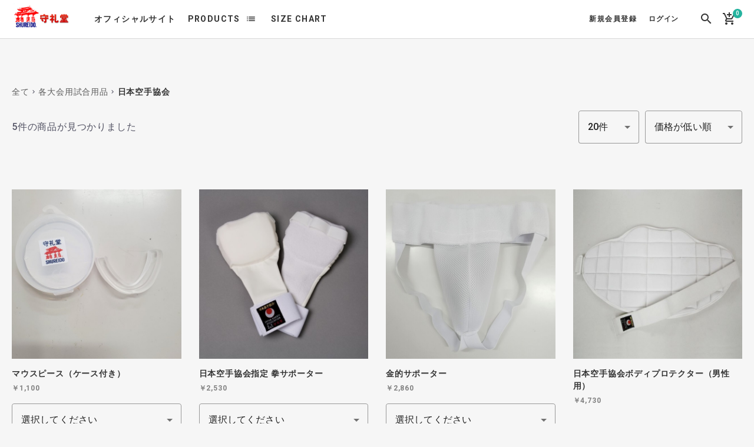

--- FILE ---
content_type: text/html; charset=UTF-8
request_url: https://www.shureido-karate.com/products/list?category_id=35
body_size: 112760
content:
<!doctype html>
<html lang="ja">
<head prefix="og: http://ogp.me/ns# fb: http://ogp.me/ns/fb# product: http://ogp.me/ns/product#">
    <meta charset="utf-8">
    <meta name="viewport" content="width=device-width, initial-scale=1, shrink-to-fit=no">
    <meta name="eccube-csrf-token" content="WWST9NUhGu5IyHQbiWfJun8UVhKjmT3RqgMpm1DSlE4">
    <meta name="format-detection" content="telephone=no">

    <title>守礼堂オンラインショップ / 日本空手協会</title>

                    
    <link rel="manifest" href="/html/template/SS4001/assets/manifest.json">
    <link rel="apple-touch-icon" sizes="180x180" href="/html/template/SS4001/assets/img/favicon_package/apple-touch-icon.png">
    <link rel="icon" type="image/png" sizes="32x32" href="/html/template/SS4001/assets/img/favicon_package/favicon-32x32.png">
    <link rel="icon" type="image/png" sizes="16x16" href="/html/template/SS4001/assets/img/favicon_package/favicon-16x16.png">
    <link rel="shortcut icon" href="/html/template/SS4001/assets/img/favicon_package/favicon.ico">
    <meta name="msapplication-TileColor" content="#ffffff">
    <meta name="msapplication-config" content="/html/template/SS4001/assets/browserconfig.xml">
    <meta name="theme-color" content="#ffffff">

    <link href="//fonts.googleapis.com/icon?family=Material+Icons" rel="stylesheet">
    <link href="https://fonts.googleapis.com/css?family=Roboto:500,700&display=swap" rel="stylesheet">

    
    <link rel="stylesheet" href="/html/template/SS4001/assets/css/default_style.min.css" media="all">
    <link rel="stylesheet" href="/yamato/html/template/default/assets/css/style.css">

    
    <script src="https://code.jquery.com/jquery-3.4.1.min.js" integrity="sha256-CSXorXvZcTkaix6Yvo6HppcZGetbYMGWSFlBw8HfCJo=" crossorigin="anonymous"></script>
    <script src="/html/template/SS4001/assets/js/bundle.js" defer></script>
    <script src="/html/template/SS4001/assets/js/main.js" defer></script>

    <script>
        $(function() {
            $.ajaxSetup({
                'headers': {
                    'ECCUBE-CSRF-TOKEN': $('meta[name="eccube-csrf-token"]').attr('content')
                }
            });
        });
    </script>

                    <!-- ▼メタタグ -->
            <meta name="google-site-verification" content="n2JZlxcbs6zLLl_hmafyG6w9aeiuqwjh2Rqpz6UIeM8" />
<!-- Google Tag Manager -->
<script>(function(w,d,s,l,i){w[l]=w[l]||[];w[l].push({'gtm.start':
new Date().getTime(),event:'gtm.js'});var f=d.getElementsByTagName(s)[0],
j=d.createElement(s),dl=l!='dataLayer'?'&l='+l:'';j.async=true;j.src=
'https://www.googletagmanager.com/gtm.js?id='+i+dl;f.parentNode.insertBefore(j,f);
})(window,document,'script','dataLayer','GTM-NP3LQJN');</script>
<!-- End Google Tag Manager -->
        <!-- ▲メタタグ -->

    
                    
<style>
    .ec-radio .form-check-label {
        font-weight: normal;
    }
    .ec-checkbox .form-check-label {
        font-weight: normal;
    }
    .option_description {
      -moz-box-shadow: 0 5px 15px rgba(0, 0, 0, 0.5);
      -webkit-box-shadow: 0 5px 15px rgba(0, 0, 0, 0.5);
      box-shadow: 0 5px 15px rgba(0, 0, 0, 0.5);
      -moz-border-radius: 6px;
      -webkit-border-radius: 6px;
      border-radius: 6px;
      display: none;
      min-width: 50%;
      max-width: 80%;
      max-height: 80%;
      background-color: #fff;
      border: 1px solid rgba(0, 0, 0, 0.2);
      overflow:auto;
      -webkit-overflow-scrolling: touch

    }
    .option_description .modal-header {
      padding: 15px;
      border-bottom: 1px solid #e5e5e5;
    }
    .option_description .modal-header .plainmodal-close {
      margin-top: -2px;
      float: right;
      font-size: 2.1rem;
      font-weight: 700;
      color: #000;
      text-shadow: 0 1px 0 #fff;
      opacity: 0.2;
    }
    .option_description .modal-header .plainmodal-close:hover {
      opacity: 0.5;
    }

    .option_description .modal-header > p {
      margin: 1% 0 0 0;
      font-size: 1.4rem;
      line-height: 1.42857143;
    }

    .option_description .modal-title {
      color: #333333;
      font-size: 1.8rem;
      font-weight: 500;
      font-family: inherit;
      margin: 0;
    }
    .option_description .modal-body {
      padding: 3%;
      font-size: 1.4rem;
      line-height: 1.42857143;
      color: #333;
    }
    .option_description .modal-body > p {
        margin: 0 0 3%;
    }
    .option_description .modal-body > div {
        margin-bottom: 2%;
        overflow: hidden;
        padding-bottom: 2%;
    }
    .option_description .modal-body > div > p {
        margin: 2% 0 0;
    }
    .option_description img {
        float: none;
        margin: 1% auto 0;
        width: 40%;
        height: auto;
        display: block;
    }
    .option_description h3 {
        margin: 0;
        background: #efefef;
        padding: 1%;
    }
    .option_description .minus {
        color: #2980b9;
    }
    @media screen and (min-width: 768px) {
        .option_description img {
            float: left;
            margin: 1% 4% 0 0;
            width: 15%;
        }
    }

    .option_description span.small {
        font-size: 1.2rem;
    }

    .option_description .btn-info {
        width: 74px;
        float: none;
        margin: 15px auto 10px;
        border: 0;
        padding: 4px 0;
        display: block;
        background: #525263;
    }

    .option_description .btn-info:hover {
        background: #474757;
    }

    @media only screen and (min-width: 768px) {
        .option_description .btn-info {
            float: right;
            margin: 0 10px 0 0;
        }

    }
</style>

    
</head>
<body id="page_product_list" class="product_page">
<div class="c-loading" id="js-loading"></div>

        <!-- ▼Google Tag Manager body -->
            <!-- Google Tag Manager (noscript) -->
<noscript><iframe src="https://www.googletagmanager.com/ns.html?id=GTM-NP3LQJN"
height="0" width="0" style="display:none;visibility:hidden"></iframe></noscript>
<!-- End Google Tag Manager (noscript) -->
        <!-- ▲Google Tag Manager body -->


<div class="l-layout">

                <header class="l-header">
                <!-- ▼ヘッダー(商品検索・ログインナビ・カート) -->
            
<div class="c-top-app-bar mdc-top-app-bar" id="js-top-app-bar">
    <div class="c-top-app-bar__row mdc-top-app-bar__row">
        <div class="b-header">
            <div class="b-header__button">
                
<div class="b-nav-sp__button--open" id="js-nav-sp__button--open">
    <i class="b-nav-sp__button-icon material-icons">menu</i>
</div>

            </div>
            <h1 class="b-header__logo">
                <a class="b-header__logo-link" href="https://www.shureido-karate.com/">
                    <img src="/ec/html/user_data/logo.jpg" alt="守礼堂ロゴ">
                    <!--<svg version="1.1" class="b-header__logo-svg" xmlns="http://www.w3.org/2000/svg" x="0" y="0" viewBox="0 0 868 199.6" xml:space="preserve">
                        <path class="st0" d="M59.8 5.5C58.1 2.1 54.6 0 50.9 0H10C6.5 0 3.3 1.8 1.5 4.8c-1.8 3-2 6.6-.4 9.7l89.6 178.3c1.7 3.4 5.2 5.5 8.9 5.5s7.2-2.1 8.9-5.5l20.4-40.7c1.4-2.8 1.4-6.2 0-9L59.8 5.5zM286.1 4.8c-1.8-3-5-4.8-8.5-4.8h-92.1c-3.5 0-6.7 1.8-8.5 4.8-1.8 3-2 6.6-.4 9.7l46 91.6c1.7 3.4 5.2 5.5 8.9 5.5s7.2-2.1 8.9-5.5l46-91.6c1.7-3.1 1.5-6.8-.3-9.7z"/>
                        <path class="st1" d="M147.1 5.5c-1.7-3.4-5.2-5.5-8.9-5.5H98.3c-3.5 0-6.7 1.8-8.5 4.8-1.8 3-2 6.6-.4 9.7L179 192.9c1.7 3.4 5.2 5.5 8.9 5.5s7.2-2.1 8.9-5.5l19.9-39.7c1.4-2.8 1.4-6.2 0-9L147.1 5.5z"/>
                        <path class="st0" d="M287.6 84.1c0-6 1.1-11.3 3.2-16 2.1-4.6 4.9-8.5 8.4-11.5 3.4-2.9 7.2-5.2 11.4-6.7 4.3-1.5 8.6-2.3 12.9-2.3 4.3 0 8.6.8 12.9 2.3 4.3 1.5 8.2 3.8 11.7 6.7 3.4 3.1 6.1 6.9 8.2 11.5 2.1 4.6 3.1 9.9 3.1 16v79c0 6.3-1.1 11.7-3.1 16.2-2.1 4.5-4.8 8.2-8.2 11.1-3.5 3.1-7.4 5.4-11.7 6.9-4.3 1.5-8.6 2.3-12.9 2.3-4.3 0-8.6-.8-12.9-2.3-4.3-1.5-8.1-3.8-11.4-6.9-3.5-2.9-6.3-6.6-8.4-11.1-2.1-4.5-3.2-9.9-3.2-16.2v-79zM309 163c0 5.2 1.4 9 4.3 11.4 2.9 2.5 6.3 3.7 10.2 3.7 3.9 0 7.3-1.2 10.2-3.7 2.9-2.4 4.3-6.3 4.3-11.4V84c0-5.2-1.4-9-4.3-11.4-2.9-2.4-6.3-3.7-10.2-3.7-3.9 0-7.3 1.2-10.2 3.7-2.9 2.5-4.3 6.3-4.3 11.4v79zM390.8 198.3V48.8h34.4c25.2 0 37.8 14.6 37.8 43.9 0 8.8-1.4 16.3-4.1 22.5-2.7 6.2-7.5 11.1-14.4 14.9l23.1 68.2H445l-20-63.8h-12.8v63.8h-21.4zM412.2 69v46.6h12.2c3.8 0 6.8-.5 9-1.6s4-2.6 5.2-4.5c1.1-2 1.9-4.4 2.3-7.2.4-2.9.6-6.2.6-10s-.2-7.1-.6-10c-.4-2.9-1.3-5.4-2.5-7.5-2.7-3.9-7.7-5.9-15.1-5.9h-11.1zM496.1 198.3V48.8h21.4V117h.4l31.3-68.2h21.4l-29.2 59.9 34.6 89.7h-22.7L529 132l-11.5 21.6v44.7h-21.4zM597.6 84.1c0-6 1-11.3 3.1-16 2.1-4.6 4.9-8.5 8.4-11.5 3.4-2.9 7.2-5.2 11.4-6.7 4.3-1.5 8.6-2.3 12.9-2.3 4.3 0 8.6.8 12.9 2.3 4.3 1.5 8.2 3.8 11.7 6.7 3.4 3.1 6.1 6.9 8.2 11.5 2.1 4.6 3.1 9.9 3.1 16v79c0 6.3-1 11.7-3.1 16.2s-4.8 8.2-8.2 11.1c-3.5 3.1-7.4 5.4-11.7 6.9-4.3 1.5-8.6 2.3-12.9 2.3-4.3 0-8.6-.8-12.9-2.3-4.3-1.5-8.1-3.8-11.4-6.9-3.5-2.9-6.3-6.6-8.4-11.1-2.1-4.5-3.1-9.9-3.1-16.2v-79zM619 163c0 5.2 1.4 9 4.3 11.4 2.9 2.5 6.3 3.7 10.2 3.7 3.9 0 7.3-1.2 10.2-3.7 2.9-2.4 4.3-6.3 4.3-11.4V84c0-5.2-1.4-9-4.3-11.4-2.9-2.4-6.3-3.7-10.2-3.7-3.9 0-7.3 1.2-10.2 3.7-2.9 2.5-4.3 6.3-4.3 11.4v79zM770 48.8v115.9c0 4.9-.9 9.4-2.6 13.5-1.8 4.1-4.2 7.8-7.5 11-3.2 3.2-6.9 5.7-11.1 7.6-4.2 1.8-8.7 2.7-13.4 2.7-4.8 0-9.2-.9-13.3-2.7-4.1-1.8-7.8-4.3-11-7.6-3.2-3.2-5.7-6.9-7.6-11-1.8-4.1-2.7-8.6-2.7-13.5V48.8h21.4v113.8c0 5.3 1.3 9.2 3.8 11.8 2.5 2.5 5.7 3.8 9.5 3.8s6.9-1.3 9.4-3.8 3.8-6.4 3.8-11.8V48.8H770zM821.8 198.3V69H797V48.8h71V69h-24.8v129.4h-21.4z"/>
                    </svg>-->
                    <span class="b-header__logo-text">守礼堂オンラインショップ</span>
                </a>
            </h1>
            <nav class="b-header__navi">
                <ul class="b-header__navi-list u-list-sanitize">
                    <li class="b-header__navi-list-item">
                        <a class="b-header__navi-link" href="https://shureido.okinawa.jp/" target="_blank">オフィシャルサイト</a>
                    </li>
                    <li class="b-header__navi-list-item">
                        <a class="b-header__navi-link" href="https://www.shureido-karate.com/products/list">PRODUCTS</a>
                        <div class="mdc-menu-surface--anchor">
                            <button class="b-header__navi-icon mdc-icon-button material-icons" id="js-header__navi-icon">list</button>
                            <div class="b-header__category mdc-menu mdc-menu-surface" id="js-header__category">
                                


<nav class="b-category-nav-sp">
    <div class="b-category-nav-sp__heading">
        <div class="b-category-nav-sp__title">
            <i class="b-category-nav-sp__title-icon material-icons">list</i>
            <h2 class="b-category-nav-sp__title-text">カテゴリ一覧</h2>
        </div>
    </div>
    <ul class="b-category-nav-sp__list u-list-sanitize js-category-nav-sp__list">
                    <li class="b-category-nav-sp__list-item">
                                <div class="b-category-nav-sp__contents">
            <div class="b-category-nav-sp__heading js-category-nav-sp__heading">
                <div class="b-category-nav-sp__heading-contents">
                    <span class="b-category-nav-sp__name">空手衣</span>
                    <i class="b-category-nav-sp__icon c-animation--rotate-forward material-icons">expand_more</i>
                </div>
            </div>
            <ul class="b-category-nav-sp__list u-list-sanitize js-category-nav-sp__list">
                <li class="b-category-nav-sp__list-item">
                    <a href="https://www.shureido-karate.com/products/list?category_id=1" class="b-category-nav-sp__link js-category-nav-sp__link">
                        <span class="b-category-nav-sp__name">すべて</span>
                    </a>
                </li>
                                    <li class="b-category-nav-sp__list-item">
                                        <a class="b-category-nav-sp__link" href="https://www.shureido-karate.com/products/list?category_id=16">
            <span class="b-category-nav-sp__name">「和技(WAZA)」*組手用</span>
        </a>
    
                    </li>
                                    <li class="b-category-nav-sp__list-item">
                                        <a class="b-category-nav-sp__link" href="https://www.shureido-karate.com/products/list?category_id=18">
            <span class="b-category-nav-sp__name">「NW-3」*形用</span>
        </a>
    
                    </li>
                                    <li class="b-category-nav-sp__list-item">
                                        <a class="b-category-nav-sp__link" href="https://www.shureido-karate.com/products/list?category_id=20">
            <span class="b-category-nav-sp__name">「NW-2」*形用</span>
        </a>
    
                    </li>
                                    <li class="b-category-nav-sp__list-item">
                                        <a class="b-category-nav-sp__link" href="https://www.shureido-karate.com/products/list?category_id=22">
            <span class="b-category-nav-sp__name">「KC-10」*形用</span>
        </a>
    
                    </li>
                                    <li class="b-category-nav-sp__list-item">
                                        <a class="b-category-nav-sp__link" href="https://www.shureido-karate.com/products/list?category_id=23">
            <span class="b-category-nav-sp__name">「K-9」*練習用</span>
        </a>
    
                    </li>
                                    <li class="b-category-nav-sp__list-item">
                                        <a class="b-category-nav-sp__link" href="https://www.shureido-karate.com/products/list?category_id=39">
            <span class="b-category-nav-sp__name">「K-10」*練習用</span>
        </a>
    
                    </li>
                                    <li class="b-category-nav-sp__list-item">
                                        <a class="b-category-nav-sp__link" href="https://www.shureido-karate.com/products/list?category_id=24">
            <span class="b-category-nav-sp__name">「K-11」*練習用</span>
        </a>
    
                    </li>
                                    <li class="b-category-nav-sp__list-item">
                                        <a class="b-category-nav-sp__link" href="https://www.shureido-karate.com/products/list?category_id=25">
            <span class="b-category-nav-sp__name">「KB-10」</span>
        </a>
    
                    </li>
                                    <li class="b-category-nav-sp__list-item">
                                        <a class="b-category-nav-sp__link" href="https://www.shureido-karate.com/products/list?category_id=27">
            <span class="b-category-nav-sp__name">仕立て(通常/特別)</span>
        </a>
    
                    </li>
                            </ul>
        </div>
    
            </li>
                    <li class="b-category-nav-sp__list-item">
                                <div class="b-category-nav-sp__contents">
            <div class="b-category-nav-sp__heading js-category-nav-sp__heading">
                <div class="b-category-nav-sp__heading-contents">
                    <span class="b-category-nav-sp__name">帯</span>
                    <i class="b-category-nav-sp__icon c-animation--rotate-forward material-icons">expand_more</i>
                </div>
            </div>
            <ul class="b-category-nav-sp__list u-list-sanitize js-category-nav-sp__list">
                <li class="b-category-nav-sp__list-item">
                    <a href="https://www.shureido-karate.com/products/list?category_id=9" class="b-category-nav-sp__link js-category-nav-sp__link">
                        <span class="b-category-nav-sp__name">すべて</span>
                    </a>
                </li>
                                    <li class="b-category-nav-sp__list-item">
                                        <a class="b-category-nav-sp__link" href="https://www.shureido-karate.com/products/list?category_id=28">
            <span class="b-category-nav-sp__name">通常帯</span>
        </a>
    
                    </li>
                                    <li class="b-category-nav-sp__list-item">
                                        <a class="b-category-nav-sp__link" href="https://www.shureido-karate.com/products/list?category_id=29">
            <span class="b-category-nav-sp__name">赤青帯</span>
        </a>
    
                    </li>
                                    <li class="b-category-nav-sp__list-item">
                                        <a class="b-category-nav-sp__link" href="https://www.shureido-karate.com/products/list?category_id=30">
            <span class="b-category-nav-sp__name">全空連指定試合用帯</span>
        </a>
    
                    </li>
                            </ul>
        </div>
    
            </li>
                    <li class="b-category-nav-sp__list-item">
                                <a class="b-category-nav-sp__link" href="https://www.shureido-karate.com/products/list?category_id=10">
            <span class="b-category-nav-sp__name">ネーム入れ（刺繍）</span>
        </a>
    
            </li>
                    <li class="b-category-nav-sp__list-item">
                                <div class="b-category-nav-sp__contents">
            <div class="b-category-nav-sp__heading js-category-nav-sp__heading">
                <div class="b-category-nav-sp__heading-contents">
                    <span class="b-category-nav-sp__name">試合用品</span>
                    <i class="b-category-nav-sp__icon c-animation--rotate-forward material-icons">expand_more</i>
                </div>
            </div>
            <ul class="b-category-nav-sp__list u-list-sanitize js-category-nav-sp__list">
                <li class="b-category-nav-sp__list-item">
                    <a href="https://www.shureido-karate.com/products/list?category_id=11" class="b-category-nav-sp__link js-category-nav-sp__link">
                        <span class="b-category-nav-sp__name">すべて</span>
                    </a>
                </li>
                                    <li class="b-category-nav-sp__list-item">
                                        <a class="b-category-nav-sp__link" href="https://www.shureido-karate.com/products/list?category_id=31">
            <span class="b-category-nav-sp__name">試合防具</span>
        </a>
    
                    </li>
                                    <li class="b-category-nav-sp__list-item">
                                        <a class="b-category-nav-sp__link" href="https://www.shureido-karate.com/products/list?category_id=32">
            <span class="b-category-nav-sp__name">その他用品</span>
        </a>
    
                    </li>
                            </ul>
        </div>
    
            </li>
                    <li class="b-category-nav-sp__list-item">
                                <a class="b-category-nav-sp__link" href="https://www.shureido-karate.com/products/list?category_id=13">
            <span class="b-category-nav-sp__name">鍛錬具</span>
        </a>
    
            </li>
                    <li class="b-category-nav-sp__list-item">
                                <a class="b-category-nav-sp__link" href="https://www.shureido-karate.com/products/list?category_id=14">
            <span class="b-category-nav-sp__name">空手グッズ</span>
        </a>
    
            </li>
                    <li class="b-category-nav-sp__list-item">
                                <div class="b-category-nav-sp__contents">
            <div class="b-category-nav-sp__heading js-category-nav-sp__heading">
                <div class="b-category-nav-sp__heading-contents">
                    <span class="b-category-nav-sp__name">各大会用試合用品</span>
                    <i class="b-category-nav-sp__icon c-animation--rotate-forward material-icons">expand_more</i>
                </div>
            </div>
            <ul class="b-category-nav-sp__list u-list-sanitize js-category-nav-sp__list">
                <li class="b-category-nav-sp__list-item">
                    <a href="https://www.shureido-karate.com/products/list?category_id=15" class="b-category-nav-sp__link js-category-nav-sp__link">
                        <span class="b-category-nav-sp__name">すべて</span>
                    </a>
                </li>
                                    <li class="b-category-nav-sp__list-item">
                                        <a class="b-category-nav-sp__link" href="https://www.shureido-karate.com/products/list?category_id=33">
            <span class="b-category-nav-sp__name">全日本空手道連盟(成人)</span>
        </a>
    
                    </li>
                                    <li class="b-category-nav-sp__list-item">
                                        <a class="b-category-nav-sp__link" href="https://www.shureido-karate.com/products/list?category_id=34">
            <span class="b-category-nav-sp__name">全日本空手道連盟(小学生)</span>
        </a>
    
                    </li>
                                    <li class="b-category-nav-sp__list-item">
                                        <a class="b-category-nav-sp__link" href="https://www.shureido-karate.com/products/list?category_id=35">
            <span class="b-category-nav-sp__name">日本空手協会</span>
        </a>
    
                    </li>
                                    <li class="b-category-nav-sp__list-item">
                                        <a class="b-category-nav-sp__link" href="https://www.shureido-karate.com/products/list?category_id=36">
            <span class="b-category-nav-sp__name">全日本空手道連盟 剛柔会</span>
        </a>
    
                    </li>
                                    <li class="b-category-nav-sp__list-item">
                                        <a class="b-category-nav-sp__link" href="https://www.shureido-karate.com/products/list?category_id=37">
            <span class="b-category-nav-sp__name">高体連空手道部</span>
        </a>
    
                    </li>
                                    <li class="b-category-nav-sp__list-item">
                                        <a class="b-category-nav-sp__link" href="https://www.shureido-karate.com/products/list?category_id=38">
            <span class="b-category-nav-sp__name">全国中学校空手道連盟</span>
        </a>
    
                    </li>
                            </ul>
        </div>
    
            </li>
            
        <li class="b-category-nav-sp__list-item">
            <a class="b-category-nav-sp__link" href="https://shureido.okinawa.jp/">オフィシャルサイト</a>
        </li>
        <li class="b-category-nav-sp__list-item">
            <a class="b-category-nav-sp__link" href="https://www.shureido-karate.com/ec/user_data/size">SIZE CHART</a>
        </li>
    </ul>
</nav>
                                <ul class="b-header__category-list mdc-list" role="menu">
                                    <li class="b-header__category-list-item" role="menuitem">
                                        <a class="b-header__category-link mdc-ripple-surface" href="https://www.shureido-karate.com/products/list">全ての商品</a>
                                    </li>
                                </ul>
                            </div>
                        </div>
                    </li>
                    <li class="b-header__navi-list-item">
                        <a class="b-header__navi-link" href="/user_data/size">SIZE CHART</a>
                    </li>
                </ul>
            </nav>
            <span class="b-header__spacer"></span>
            <div class="b-header__utility">
                <div class="b-header__utility-navi">
                    
<div class="b-login">
    <ul class="b-login__list u-list-sanitize">
                    <li class="b-login__list-item">
                <a class="b-login__link" href="https://www.shureido-karate.com/entry">
                    <span class="b-login__text">新規会員登録</span>
                </a>
            </li>
            <li class="b-login__list-item">
                <a class="b-login__link" href="https://www.shureido-karate.com/mypage/login">
                    <span class="b-login__text is-kana">ログイン</span>
                </a>
            </li>
            </ul>
</div>

                </div>
                <div class="b-header__utility-search">
                    <a class="b-header__utility-search-link" href="#js-search-product" id="js-header__utility-search-link">
                        <i class="b-header__utility-search-icon material-icons">search</i>
                    </a>
                </div>
                <div class="b-header__utility-cart" id="js-header__utility-cart">
                    <div class="b-cart" id="js-cart">
    <div class="b-cart__trigger" id="js-cart-trigger">
        <div class="b-cart__menu">
            <i class="b-cart__menu-icon material-icons">add_shopping_cart</i>
            <span class="b-cart__menu-badge">0</span>
        </div>
    </div>
    <div class="b-cart__overlay js-cart-target" id="js-cart__overlay"></div>
            <div class="b-cart__body js-cart-target">
            <div class="b-cart__heading">
                <div class="b-cart__menu">
                    <i class="b-cart__menu-icon material-icons">add_shopping_cart</i>
                    <span class="b-cart__menu-badge">0</span>
                </div>
                <div class="b-cart__price">
                    <div class="b-cart__price-number">￥0</div>
                </div>
            </div>
            <div class="b-cart__message">
                <p>現在カート内に商品はございません。</p>
            </div>
            <div class="b-cart__actions">
                <div class="b-cart__actions-item">
                    <a class="b-cart__button c-button c-button--unelevated is-primary mdc-button mdc-button--unelevated" id="js-cart-cancel">
                        <span class="c-button__label mdc-button__label">お買い物を続ける</span>
                    </a>
                </div>
            </div>
        </div>
    </div>

                </div>
            </div>
        </div>
    </div>
    <span class="c-top-app-bar__bg"></span>
</div>
        <!-- ▲ヘッダー(商品検索・ログインナビ・カート) -->
    <!-- ▼ロゴ -->
            

        <!-- ▲ロゴ -->
    <!-- ▼カテゴリナビ(PC) -->
            


        <!-- ▲カテゴリナビ(PC) -->

        </header>
    
    <main class="l-main">

                
        <div class="l-main__middle">

                        
                        
            <div class="l-main__middle-main">
                                
                                
    <div class="p-product">
        <div class="p-product__contents">
                            <div class="p-product__search">
                    <form name="form1" id="form1" method="get" action="?">
                                                    <input type="hidden" id="mode" name="mode" />
                                                    <input type="hidden" id="category_id" name="category_id" value="35" />
                                                    <input type="hidden" id="name" name="name" />
                                                    <input type="hidden" id="pageno" name="pageno" />
                                                    <input type="hidden" id="disp_number" name="disp_number" value="0" />
                                                    <input type="hidden" id="orderby" name="orderby" value="0" />
                                            </form>
                    <div class="p-product__topicpath">
                        <ul class="p-product__topicpath-list u-list-sanitize">
                            <li class="p-product__topicpath-list-item">
                                <a class="p-product__topicpath-link" href="https://www.shureido-karate.com/products/list">全て</a>
                            </li>
                                                                                                <li class="p-product__topicpath-list-item">
                                        <a class="p-product__topicpath-link" href="https://www.shureido-karate.com/products/list?category_id=15">各大会用試合用品</a>
                                    </li>
                                                                    <li class="p-product__topicpath-list-item is-active">
                                        <a class="p-product__topicpath-link" href="https://www.shureido-karate.com/products/list?category_id=35">日本空手協会</a>
                                    </li>
                                                                                                                </ul>
                    </div>
                    <div class="p-product__controller">
                        <p class="p-product__controller-result">
                                                            <span class="p-product__controller-result--number">5件</span><span class="p-product__controller-result--text">の商品が見つかりました</span>
                                                    </p>
                                                    <div class="p-product__controller-actions">
                                <div class="p-product__controller-actions-item">
                                    <div class="c-select mdc-select mdc-select--outlined">
                                        <i class="mdc-select__dropdown-icon"></i>
                                        <label class="c-select__label" for="disp-number">件数</label>
                                        <select id="disp-number" name="disp_number" class="mdc-select__native-control disp-number form-control"><option value="0">20件</option><option value="1">40件</option><option value="2">60件</option></select>
                                        <div class="mdc-notched-outline">
                                            <div class="mdc-notched-outline__leading"></div>
                                            <div class="mdc-notched-outline__notch"></div>
                                            <div class="mdc-notched-outline__trailing"></div>
                                        </div>
                                    </div>
                                </div>
                                <div class="p-product__controller-actions-item">
                                    <div class="c-select mdc-select mdc-select--outlined">
                                        <i class="mdc-select__dropdown-icon"></i>
                                        <label class="c-select__label" for="order-by">並び順</label>
                                        <select id="order-by" name="orderby" class="mdc-select__native-control order-by form-control"><option value="0">価格が低い順</option><option value="1">価格が高い順</option><option value="2">新着順</option></select>
                                        <div class="mdc-notched-outline">
                                            <div class="mdc-notched-outline__leading"></div>
                                            <div class="mdc-notched-outline__notch"></div>
                                            <div class="mdc-notched-outline__trailing"></div>
                                        </div>
                                    </div>
                                </div>
                            </div>
                                            </div>
                </div>
                                    <ul class="p-product__list u-list-sanitize">
                                                    <li class="p-product__list-item">
                                <div class="c-list-product">
                                    <a class="c-list-product__link" href="https://www.shureido-karate.com/products/detail/133">
                                        <div class="c-list-product__image js-list-product__image">
                                            <div class="c-list-product__image-contents">
                                                <img class="c-list-product__image-pic" src="/html/upload/save_image/0623145913_5ef19a31ae092.jpg" alt="マウスピース（ケース付き）">
                                            </div>
                                        </div>
                                        <p class="c-list-product__name js-list-product__name">マウスピース（ケース付き）</p>
                                        <p class="c-list-product__price">
                                            <span class="price02-default">
                                                                                                                                                            ￥1,100
                                                                                                                                                </span>
                                        </p>
                                    </a>
                                                                                                                    <form name="form133" id="productForm133" action="https://www.shureido-karate.com/products/add_cart/133" method="post">
                                            <div class="c-list-product__form">
                                                                                                    <div class="c-list-product__form-box">
                                                        <div class="c-list-product__form-box-item">
                                                            <div class="c-select mdc-select mdc-select--outlined">
                                                                <i class="mdc-select__dropdown-icon"></i>
                                                                <label class="c-select__label" for="classcategory_id1133">試合用品サイズ</label>
                                                                <select id="classcategory_id1133" name="classcategory_id1" class="mdc-select__native-control form-control"><option value="__unselected">選択してください</option><option value="179">フリー</option><option value="180">ジュニア</option></select>
                                                                <div class="mdc-notched-outline">
                                                                    <div class="mdc-notched-outline__leading"></div>
                                                                    <div class="mdc-notched-outline__notch"></div>
                                                                    <div class="mdc-notched-outline__trailing"></div>
                                                                </div>
                                                            </div>
                                                            
                                                        </div>
                                                    </div>
                                                                                                                                                    <div class="c-list-product__form-box">
                                                    <div class="c-list-product__form-box-item">
                                                        <div class="c-text-field mdc-text-field mdc-text-field--outlined">
                                                            <input type="number" id="quantity133" name="quantity" required="required" min="1" maxlength="9" class="c-text-field__input mdc-text-field__input quantity form-control" value="1" />
                                                            <div class="mdc-notched-outline">
                                                                <div class="mdc-notched-outline__leading"></div>
                                                                <div class="mdc-notched-outline__notch">
                                                                    <label class="c-floating-label mdc-floating-label" for="quantity133">数量</label>
                                                                </div>
                                                                <div class="mdc-notched-outline__trailing"></div>
                                                            </div>
                                                        </div>
                                                        
                                                    </div>
                                                </div>
                                                <input type="hidden" id="product_id133" name="product_id" value="133" /><input type="hidden" id="ProductClass133" name="ProductClass" /><input type="hidden" id="_token133" name="_token" value="0ncKar69scn2K1JvwAHdwBslXwM-E1oPKYKwqz8WDz0" />
                                            </div>
                                        </form>
                                        <div class="c-list-product__actions">
                                            <div class="c-list-product__actions-item">
                                                <button class="c-button is-secondary c-button--unelevated mdc-button mdc-button--unelevated add-cart" type="submit" data-cartid="133" form="productForm133">
                                                    <span class="c-button__label mdc-button__label">カートに入れる</span>
                                                </button>
                                            </div>
                                        </div>
                                                                    </div>
                            </li>
                                                    <li class="p-product__list-item">
                                <div class="c-list-product">
                                    <a class="c-list-product__link" href="https://www.shureido-karate.com/products/detail/117">
                                        <div class="c-list-product__image js-list-product__image">
                                            <div class="c-list-product__image-contents">
                                                <img class="c-list-product__image-pic" src="/html/upload/save_image/0623144704_5ef1975855a70.jpg" alt="日本空手協会指定 拳サポーター">
                                            </div>
                                        </div>
                                        <p class="c-list-product__name js-list-product__name">日本空手協会指定 拳サポーター</p>
                                        <p class="c-list-product__price">
                                            <span class="price02-default">
                                                                                                                                                            ￥2,530
                                                                                                                                                </span>
                                        </p>
                                    </a>
                                                                                                                    <form name="form117" id="productForm117" action="https://www.shureido-karate.com/products/add_cart/117" method="post">
                                            <div class="c-list-product__form">
                                                                                                    <div class="c-list-product__form-box">
                                                        <div class="c-list-product__form-box-item">
                                                            <div class="c-select mdc-select mdc-select--outlined">
                                                                <i class="mdc-select__dropdown-icon"></i>
                                                                <label class="c-select__label" for="classcategory_id1117">試合用品サイズ</label>
                                                                <select id="classcategory_id1117" name="classcategory_id1" class="mdc-select__native-control form-control"><option value="__unselected">選択してください</option><option value="173">S</option><option value="174">M</option><option value="175">L</option></select>
                                                                <div class="mdc-notched-outline">
                                                                    <div class="mdc-notched-outline__leading"></div>
                                                                    <div class="mdc-notched-outline__notch"></div>
                                                                    <div class="mdc-notched-outline__trailing"></div>
                                                                </div>
                                                            </div>
                                                            
                                                        </div>
                                                    </div>
                                                                                                                                                    <div class="c-list-product__form-box">
                                                    <div class="c-list-product__form-box-item">
                                                        <div class="c-text-field mdc-text-field mdc-text-field--outlined">
                                                            <input type="number" id="quantity117" name="quantity" required="required" min="1" maxlength="9" class="c-text-field__input mdc-text-field__input quantity form-control" value="1" />
                                                            <div class="mdc-notched-outline">
                                                                <div class="mdc-notched-outline__leading"></div>
                                                                <div class="mdc-notched-outline__notch">
                                                                    <label class="c-floating-label mdc-floating-label" for="quantity117">数量</label>
                                                                </div>
                                                                <div class="mdc-notched-outline__trailing"></div>
                                                            </div>
                                                        </div>
                                                        
                                                    </div>
                                                </div>
                                                <input type="hidden" id="product_id117" name="product_id" value="117" /><input type="hidden" id="ProductClass117" name="ProductClass" /><input type="hidden" id="_token117" name="_token" value="0ncKar69scn2K1JvwAHdwBslXwM-E1oPKYKwqz8WDz0" />
                                            </div>
                                        </form>
                                        <div class="c-list-product__actions">
                                            <div class="c-list-product__actions-item">
                                                <button class="c-button is-secondary c-button--unelevated mdc-button mdc-button--unelevated add-cart" type="submit" data-cartid="117" form="productForm117">
                                                    <span class="c-button__label mdc-button__label">カートに入れる</span>
                                                </button>
                                            </div>
                                        </div>
                                                                    </div>
                            </li>
                                                    <li class="p-product__list-item">
                                <div class="c-list-product">
                                    <a class="c-list-product__link" href="https://www.shureido-karate.com/products/detail/136">
                                        <div class="c-list-product__image js-list-product__image">
                                            <div class="c-list-product__image-contents">
                                                <img class="c-list-product__image-pic" src="/html/upload/save_image/0725124235_64bf44ab46aa7.jpg" alt="金的サポーター">
                                            </div>
                                        </div>
                                        <p class="c-list-product__name js-list-product__name">金的サポーター</p>
                                        <p class="c-list-product__price">
                                            <span class="price02-default">
                                                                                                                                                            ￥2,860
                                                                                                                                                </span>
                                        </p>
                                    </a>
                                                                                                                    <form name="form136" id="productForm136" action="https://www.shureido-karate.com/products/add_cart/136" method="post">
                                            <div class="c-list-product__form">
                                                                                                    <div class="c-list-product__form-box">
                                                        <div class="c-list-product__form-box-item">
                                                            <div class="c-select mdc-select mdc-select--outlined">
                                                                <i class="mdc-select__dropdown-icon"></i>
                                                                <label class="c-select__label" for="classcategory_id1136">サイズ</label>
                                                                <select id="classcategory_id1136" name="classcategory_id1" class="mdc-select__native-control form-control"><option value="__unselected">選択してください</option><option value="9">S</option><option value="10">M</option><option value="11">L(品切れ中)</option></select>
                                                                <div class="mdc-notched-outline">
                                                                    <div class="mdc-notched-outline__leading"></div>
                                                                    <div class="mdc-notched-outline__notch"></div>
                                                                    <div class="mdc-notched-outline__trailing"></div>
                                                                </div>
                                                            </div>
                                                            
                                                        </div>
                                                    </div>
                                                                                                                                                    <div class="c-list-product__form-box">
                                                    <div class="c-list-product__form-box-item">
                                                        <div class="c-text-field mdc-text-field mdc-text-field--outlined">
                                                            <input type="number" id="quantity136" name="quantity" required="required" min="1" maxlength="9" class="c-text-field__input mdc-text-field__input quantity form-control" value="1" />
                                                            <div class="mdc-notched-outline">
                                                                <div class="mdc-notched-outline__leading"></div>
                                                                <div class="mdc-notched-outline__notch">
                                                                    <label class="c-floating-label mdc-floating-label" for="quantity136">数量</label>
                                                                </div>
                                                                <div class="mdc-notched-outline__trailing"></div>
                                                            </div>
                                                        </div>
                                                        
                                                    </div>
                                                </div>
                                                <input type="hidden" id="product_id136" name="product_id" value="136" /><input type="hidden" id="ProductClass136" name="ProductClass" /><input type="hidden" id="_token136" name="_token" value="0ncKar69scn2K1JvwAHdwBslXwM-E1oPKYKwqz8WDz0" />
                                            </div>
                                        </form>
                                        <div class="c-list-product__actions">
                                            <div class="c-list-product__actions-item">
                                                <button class="c-button is-secondary c-button--unelevated mdc-button mdc-button--unelevated add-cart" type="submit" data-cartid="136" form="productForm136">
                                                    <span class="c-button__label mdc-button__label">カートに入れる</span>
                                                </button>
                                            </div>
                                        </div>
                                                                    </div>
                            </li>
                                                    <li class="p-product__list-item">
                                <div class="c-list-product">
                                    <a class="c-list-product__link" href="https://www.shureido-karate.com/products/detail/184">
                                        <div class="c-list-product__image js-list-product__image">
                                            <div class="c-list-product__image-contents">
                                                <img class="c-list-product__image-pic" src="/html/upload/save_image/0623154655_5ef1a55f8008c.jpg" alt="日本空手協会ボディプロテクター（男性用）">
                                            </div>
                                        </div>
                                        <p class="c-list-product__name js-list-product__name">日本空手協会ボディプロテクター（男性用）</p>
                                        <p class="c-list-product__price">
                                            <span class="price02-default">
                                                                                                                                                            ￥4,730
                                                                                                                                                </span>
                                        </p>
                                    </a>
                                                                            <div class="c-list-product__actions">
                                            <div class="c-list-product__actions-item">
                                                <button class="c-button c-button--unelevated mdc-button mdc-button--unelevated" type="button" disabled="disabled">
                                                    <span class="c-button__label mdc-button__label">SOLD OUT</span>
                                                </button>
                                            </div>
                                        </div>
                                                                    </div>
                            </li>
                                                    <li class="p-product__list-item">
                                <div class="c-list-product">
                                    <a class="c-list-product__link" href="https://www.shureido-karate.com/products/detail/183">
                                        <div class="c-list-product__image js-list-product__image">
                                            <div class="c-list-product__image-contents">
                                                <img class="c-list-product__image-pic" src="/html/upload/save_image/prt-JKAbody-F.jpg" alt="日本空手協会ボディプロテクター（女性用）">
                                            </div>
                                        </div>
                                        <p class="c-list-product__name js-list-product__name">日本空手協会ボディプロテクター（女性用）</p>
                                        <p class="c-list-product__price">
                                            <span class="price02-default">
                                                                                                    ￥4,730
                                                                                            </span>
                                        </p>
                                    </a>
                                                                                                                    <form name="form183" id="productForm183" action="https://www.shureido-karate.com/products/add_cart/183" method="post">
                                            <div class="c-list-product__form">
                                                                                                <div class="c-list-product__form-box">
                                                    <div class="c-list-product__form-box-item">
                                                        <div class="c-text-field mdc-text-field mdc-text-field--outlined">
                                                            <input type="number" id="quantity183" name="quantity" required="required" min="1" maxlength="9" class="c-text-field__input mdc-text-field__input quantity form-control" value="1" />
                                                            <div class="mdc-notched-outline">
                                                                <div class="mdc-notched-outline__leading"></div>
                                                                <div class="mdc-notched-outline__notch">
                                                                    <label class="c-floating-label mdc-floating-label" for="quantity183">数量</label>
                                                                </div>
                                                                <div class="mdc-notched-outline__trailing"></div>
                                                            </div>
                                                        </div>
                                                        
                                                    </div>
                                                </div>
                                                <input type="hidden" id="product_id183" name="product_id" value="183" /><input type="hidden" id="ProductClass183" name="ProductClass" value="372" /><input type="hidden" id="_token183" name="_token" value="0ncKar69scn2K1JvwAHdwBslXwM-E1oPKYKwqz8WDz0" />
                                            </div>
                                        </form>
                                        <div class="c-list-product__actions">
                                            <div class="c-list-product__actions-item">
                                                <button class="c-button is-secondary c-button--unelevated mdc-button mdc-button--unelevated add-cart" type="submit" data-cartid="183" form="productForm183">
                                                    <span class="c-button__label mdc-button__label">カートに入れる</span>
                                                </button>
                                            </div>
                                        </div>
                                                                    </div>
                            </li>
                                            </ul>
                    <div class="p-product__modal">
                        <input class="p-product__modal-checkbox" id="p-product__modal-checkbox" type="checkbox">
                        <div class="p-product__modal-overlay">
                            <label class="p-product__modal-overlay-close" for="p-product__modal-checkbox"></label>
                            <div class="p-product__modal-contents">
                                <label class="p-product__modal-close" for="p-product__modal-checkbox">
                                    <i class="p-product__modal-close-icon material-icons">close</i>
                                </label>
                                <div class="p-product__modal-header">
                                    <p class="p-product__modal-message" id="js-product__modal-message">カートに追加しました。</p>
                                </div>
                                <div class="p-product__modal-actions">
                                    <div class="p-product__modal-actions-item">
                                        <a class="p-product__modal-button c-button c-button--unelevated is-secondary mdc-button mdc-button--unelevated" href="https://www.shureido-karate.com/cart">
                                            <span class="c-button__label mdc-button__label">カートへ進む</span>
                                        </a>
                                    </div>
                                    <div class="p-product__modal-actions-item">
                                        <label class="p-product__modal-button c-button c-button--unelevated is-primary mdc-button mdc-button--unelevated" for="p-product__modal-checkbox">
                                            <span class="c-button__label mdc-button__label">お買い物を続ける</span>
                                        </label>
                                    </div>
                                </div>

                            </div>
                        </div>
                    </div>
                                                        </div>
    </div>


                                            </div>

                        
        </div>

                
    </main>

                <footer class="l-footer">

                <!-- ▼フッター -->
            
<div class="b-footer">
    <div class="b-footer__top">
        <div class="b-footer__top-contents">
            <nav class="b-footer__navi">
                <ul class="b-footer__navi-list">
                    <li class="b-footer__navi-list-item">
                        <a class="b-footer__navi-link" href="https://www.shureido-karate.com/help/about">
                            <span class="b-footer__navi-link-text">当サイトについて</span>
                        </a>
                    </li>
                    <li class="b-footer__navi-list-item">
                        <a class="b-footer__navi-link" href="https://www.shureido-karate.com/help/privacy">
                            <span class="b-footer__navi-link-text">プライバシーポリシー</span>
                        </a>
                    </li>
                    <li class="b-footer__navi-list-item">
                        <a class="b-footer__navi-link" href="https://www.shureido-karate.com/help/tradelaw">
                            <span class="b-footer__navi-link-text">特定商取引法に基づく表記</span>
                        </a>
                    </li>
                    <li class="b-footer__navi-list-item">
                        <a class="b-footer__navi-link" href="https://www.shureido-karate.com/contact">
                            <span class="b-footer__navi-link-text">お問い合わせ</span>
                        </a>
                    </li>
                </ul>
            </nav>
            <!---div class="b-footer__sns">
                <ul class="b-footer__sns-list">
                    <li class="b-footer__sns-list-item">
                        <a class="b-footer__sns-link is-twitter" href="#">Twitter</a>
                    </li>
                    <li class="b-footer__sns-list-item">
                        <a class="b-footer__sns-link is-facebook" href="#">Facebook</a>
                    </li>
                    <li class="b-footer__sns-list-item">
                        <a class="b-footer__sns-link is-instagram" href="#">Instagram</a>
                    </li>
                </ul>
            </div--->
        </div>
    </div>
    <div class="b-footer__bottom">
        <div class="b-footer__bottom-contents">
            <div class="b-footer__logo">
                <a class="b-footer__logo-link" href="https://www.shureido-karate.com/">
                    <!--<svg version="1.1" class="b-footer__logo-svg" xmlns="http://www.w3.org/2000/svg" x="0" y="0" viewBox="0 0 868 199.6" xml:space="preserve">
                        <path class="st0" d="M59.8 5.5C58.1 2.1 54.6 0 50.9 0H10C6.5 0 3.3 1.8 1.5 4.8c-1.8 3-2 6.6-.4 9.7l89.6 178.3c1.7 3.4 5.2 5.5 8.9 5.5s7.2-2.1 8.9-5.5l20.4-40.7c1.4-2.8 1.4-6.2 0-9L59.8 5.5zM286.1 4.8c-1.8-3-5-4.8-8.5-4.8h-92.1c-3.5 0-6.7 1.8-8.5 4.8-1.8 3-2 6.6-.4 9.7l46 91.6c1.7 3.4 5.2 5.5 8.9 5.5s7.2-2.1 8.9-5.5l46-91.6c1.7-3.1 1.5-6.8-.3-9.7z"/>
                        <path class="st1" d="M147.1 5.5c-1.7-3.4-5.2-5.5-8.9-5.5H98.3c-3.5 0-6.7 1.8-8.5 4.8-1.8 3-2 6.6-.4 9.7L179 192.9c1.7 3.4 5.2 5.5 8.9 5.5s7.2-2.1 8.9-5.5l19.9-39.7c1.4-2.8 1.4-6.2 0-9L147.1 5.5z"/>
                        <path class="st0" d="M287.6 84.1c0-6 1.1-11.3 3.2-16 2.1-4.6 4.9-8.5 8.4-11.5 3.4-2.9 7.2-5.2 11.4-6.7 4.3-1.5 8.6-2.3 12.9-2.3 4.3 0 8.6.8 12.9 2.3 4.3 1.5 8.2 3.8 11.7 6.7 3.4 3.1 6.1 6.9 8.2 11.5 2.1 4.6 3.1 9.9 3.1 16v79c0 6.3-1.1 11.7-3.1 16.2-2.1 4.5-4.8 8.2-8.2 11.1-3.5 3.1-7.4 5.4-11.7 6.9-4.3 1.5-8.6 2.3-12.9 2.3-4.3 0-8.6-.8-12.9-2.3-4.3-1.5-8.1-3.8-11.4-6.9-3.5-2.9-6.3-6.6-8.4-11.1-2.1-4.5-3.2-9.9-3.2-16.2v-79zM309 163c0 5.2 1.4 9 4.3 11.4 2.9 2.5 6.3 3.7 10.2 3.7 3.9 0 7.3-1.2 10.2-3.7 2.9-2.4 4.3-6.3 4.3-11.4V84c0-5.2-1.4-9-4.3-11.4-2.9-2.4-6.3-3.7-10.2-3.7-3.9 0-7.3 1.2-10.2 3.7-2.9 2.5-4.3 6.3-4.3 11.4v79zM390.8 198.3V48.8h34.4c25.2 0 37.8 14.6 37.8 43.9 0 8.8-1.4 16.3-4.1 22.5-2.7 6.2-7.5 11.1-14.4 14.9l23.1 68.2H445l-20-63.8h-12.8v63.8h-21.4zM412.2 69v46.6h12.2c3.8 0 6.8-.5 9-1.6s4-2.6 5.2-4.5c1.1-2 1.9-4.4 2.3-7.2.4-2.9.6-6.2.6-10s-.2-7.1-.6-10c-.4-2.9-1.3-5.4-2.5-7.5-2.7-3.9-7.7-5.9-15.1-5.9h-11.1zM496.1 198.3V48.8h21.4V117h.4l31.3-68.2h21.4l-29.2 59.9 34.6 89.7h-22.7L529 132l-11.5 21.6v44.7h-21.4zM597.6 84.1c0-6 1-11.3 3.1-16 2.1-4.6 4.9-8.5 8.4-11.5 3.4-2.9 7.2-5.2 11.4-6.7 4.3-1.5 8.6-2.3 12.9-2.3 4.3 0 8.6.8 12.9 2.3 4.3 1.5 8.2 3.8 11.7 6.7 3.4 3.1 6.1 6.9 8.2 11.5 2.1 4.6 3.1 9.9 3.1 16v79c0 6.3-1 11.7-3.1 16.2s-4.8 8.2-8.2 11.1c-3.5 3.1-7.4 5.4-11.7 6.9-4.3 1.5-8.6 2.3-12.9 2.3-4.3 0-8.6-.8-12.9-2.3-4.3-1.5-8.1-3.8-11.4-6.9-3.5-2.9-6.3-6.6-8.4-11.1-2.1-4.5-3.1-9.9-3.1-16.2v-79zM619 163c0 5.2 1.4 9 4.3 11.4 2.9 2.5 6.3 3.7 10.2 3.7 3.9 0 7.3-1.2 10.2-3.7 2.9-2.4 4.3-6.3 4.3-11.4V84c0-5.2-1.4-9-4.3-11.4-2.9-2.4-6.3-3.7-10.2-3.7-3.9 0-7.3 1.2-10.2 3.7-2.9 2.5-4.3 6.3-4.3 11.4v79zM770 48.8v115.9c0 4.9-.9 9.4-2.6 13.5-1.8 4.1-4.2 7.8-7.5 11-3.2 3.2-6.9 5.7-11.1 7.6-4.2 1.8-8.7 2.7-13.4 2.7-4.8 0-9.2-.9-13.3-2.7-4.1-1.8-7.8-4.3-11-7.6-3.2-3.2-5.7-6.9-7.6-11-1.8-4.1-2.7-8.6-2.7-13.5V48.8h21.4v113.8c0 5.3 1.3 9.2 3.8 11.8 2.5 2.5 5.7 3.8 9.5 3.8s6.9-1.3 9.4-3.8 3.8-6.4 3.8-11.8V48.8H770zM821.8 198.3V69H797V48.8h71V69h-24.8v129.4h-21.4z"/>
                    </svg>-->
                    <img src="/ec/html/user_data/logo.jpg" alt="守礼堂ロゴ">
                </a>
            </div>
            <p class="b-footer__copy">
                <small class="b-footer__copy-text">copyright (c) 守礼堂オンラインショップ, Inc. all rights reserved.</small>
            </p>
        </div>
    </div>
</div>
        <!-- ▲フッター -->


            <div class="c-scroll-to-top is-hide" id="js-scroll-to-top">
                <div class="c-scroll-to-top__contents">
                    <span class="c-scroll-to-top__text">SCROLL TO TOP</span>
                </div>
            </div>

        </footer>
    
</div>

        <div class="l-drawer">

        <div class="l-drawer__overlay" id="js-drawer__overlay"></div>
        <aside class="l-drawer__body" id="js-drawer__body">
            <div class="l-drawer__heading">
                <p class="l-drawer__logo">
                    <a class="l-drawer__logo-link" href="https://www.shureido-karate.com/">
                        <svg version="1.1" class="l-drawer__logo-svg" xmlns="http://www.w3.org/2000/svg" x="0" y="0" viewBox="0 0 868 199.6" xml:space="preserve">
                            <path class="st0" d="M59.8 5.5C58.1 2.1 54.6 0 50.9 0H10C6.5 0 3.3 1.8 1.5 4.8c-1.8 3-2 6.6-.4 9.7l89.6 178.3c1.7 3.4 5.2 5.5 8.9 5.5s7.2-2.1 8.9-5.5l20.4-40.7c1.4-2.8 1.4-6.2 0-9L59.8 5.5zM286.1 4.8c-1.8-3-5-4.8-8.5-4.8h-92.1c-3.5 0-6.7 1.8-8.5 4.8-1.8 3-2 6.6-.4 9.7l46 91.6c1.7 3.4 5.2 5.5 8.9 5.5s7.2-2.1 8.9-5.5l46-91.6c1.7-3.1 1.5-6.8-.3-9.7z"/>
                            <path class="st1" d="M147.1 5.5c-1.7-3.4-5.2-5.5-8.9-5.5H98.3c-3.5 0-6.7 1.8-8.5 4.8-1.8 3-2 6.6-.4 9.7L179 192.9c1.7 3.4 5.2 5.5 8.9 5.5s7.2-2.1 8.9-5.5l19.9-39.7c1.4-2.8 1.4-6.2 0-9L147.1 5.5z"/>
                            <path class="st0" d="M287.6 84.1c0-6 1.1-11.3 3.2-16 2.1-4.6 4.9-8.5 8.4-11.5 3.4-2.9 7.2-5.2 11.4-6.7 4.3-1.5 8.6-2.3 12.9-2.3 4.3 0 8.6.8 12.9 2.3 4.3 1.5 8.2 3.8 11.7 6.7 3.4 3.1 6.1 6.9 8.2 11.5 2.1 4.6 3.1 9.9 3.1 16v79c0 6.3-1.1 11.7-3.1 16.2-2.1 4.5-4.8 8.2-8.2 11.1-3.5 3.1-7.4 5.4-11.7 6.9-4.3 1.5-8.6 2.3-12.9 2.3-4.3 0-8.6-.8-12.9-2.3-4.3-1.5-8.1-3.8-11.4-6.9-3.5-2.9-6.3-6.6-8.4-11.1-2.1-4.5-3.2-9.9-3.2-16.2v-79zM309 163c0 5.2 1.4 9 4.3 11.4 2.9 2.5 6.3 3.7 10.2 3.7 3.9 0 7.3-1.2 10.2-3.7 2.9-2.4 4.3-6.3 4.3-11.4V84c0-5.2-1.4-9-4.3-11.4-2.9-2.4-6.3-3.7-10.2-3.7-3.9 0-7.3 1.2-10.2 3.7-2.9 2.5-4.3 6.3-4.3 11.4v79zM390.8 198.3V48.8h34.4c25.2 0 37.8 14.6 37.8 43.9 0 8.8-1.4 16.3-4.1 22.5-2.7 6.2-7.5 11.1-14.4 14.9l23.1 68.2H445l-20-63.8h-12.8v63.8h-21.4zM412.2 69v46.6h12.2c3.8 0 6.8-.5 9-1.6s4-2.6 5.2-4.5c1.1-2 1.9-4.4 2.3-7.2.4-2.9.6-6.2.6-10s-.2-7.1-.6-10c-.4-2.9-1.3-5.4-2.5-7.5-2.7-3.9-7.7-5.9-15.1-5.9h-11.1zM496.1 198.3V48.8h21.4V117h.4l31.3-68.2h21.4l-29.2 59.9 34.6 89.7h-22.7L529 132l-11.5 21.6v44.7h-21.4zM597.6 84.1c0-6 1-11.3 3.1-16 2.1-4.6 4.9-8.5 8.4-11.5 3.4-2.9 7.2-5.2 11.4-6.7 4.3-1.5 8.6-2.3 12.9-2.3 4.3 0 8.6.8 12.9 2.3 4.3 1.5 8.2 3.8 11.7 6.7 3.4 3.1 6.1 6.9 8.2 11.5 2.1 4.6 3.1 9.9 3.1 16v79c0 6.3-1 11.7-3.1 16.2s-4.8 8.2-8.2 11.1c-3.5 3.1-7.4 5.4-11.7 6.9-4.3 1.5-8.6 2.3-12.9 2.3-4.3 0-8.6-.8-12.9-2.3-4.3-1.5-8.1-3.8-11.4-6.9-3.5-2.9-6.3-6.6-8.4-11.1-2.1-4.5-3.1-9.9-3.1-16.2v-79zM619 163c0 5.2 1.4 9 4.3 11.4 2.9 2.5 6.3 3.7 10.2 3.7 3.9 0 7.3-1.2 10.2-3.7 2.9-2.4 4.3-6.3 4.3-11.4V84c0-5.2-1.4-9-4.3-11.4-2.9-2.4-6.3-3.7-10.2-3.7-3.9 0-7.3 1.2-10.2 3.7-2.9 2.5-4.3 6.3-4.3 11.4v79zM770 48.8v115.9c0 4.9-.9 9.4-2.6 13.5-1.8 4.1-4.2 7.8-7.5 11-3.2 3.2-6.9 5.7-11.1 7.6-4.2 1.8-8.7 2.7-13.4 2.7-4.8 0-9.2-.9-13.3-2.7-4.1-1.8-7.8-4.3-11-7.6-3.2-3.2-5.7-6.9-7.6-11-1.8-4.1-2.7-8.6-2.7-13.5V48.8h21.4v113.8c0 5.3 1.3 9.2 3.8 11.8 2.5 2.5 5.7 3.8 9.5 3.8s6.9-1.3 9.4-3.8 3.8-6.4 3.8-11.8V48.8H770zM821.8 198.3V69H797V48.8h71V69h-24.8v129.4h-21.4z"/>
                        </svg>
                    </a>
                </p>
                <div class="l-drawer__button">
                    <div class="l-drawer__button--close" id="js-drawer__button--close">
                        <i class="l-drawer__button--close-icon material-icons">chevron_left</i>
                    </div>
                </div>
            </div>
            <div class="l-drawer__contents">
                    <!-- ▼商品検索 -->
            <section class="b-search-product" id="js-search-product">
    <h2 class="b-search-product__title">
        <i class="b-search-product__title-icon material-icons">search</i>
        <span class="b-search-product__title-text">商品検索</span>
    </h2>
    <form method="get" class="searchform" action="/products/list">
        <div class="b-search-product__contents">
            <div class="c-form__box">
                <div class="c-form__box-item">
                    <div class="c-select mdc-select mdc-select--outlined">
                        <i class="mdc-select__dropdown-icon"></i>
                                    <select  id="category_id"name="category_id" class="mdc-select__native-control"><option value="">全ての商品</option><option value="1">空手衣</option><option value="16">　「和技(WAZA)」*組手用</option><option value="18">　「NW-3」*形用</option><option value="20">　「NW-2」*形用</option><option value="22">　「KC-10」*形用</option><option value="23">　「K-9」*練習用</option><option value="39">　「K-10」*練習用</option><option value="24">　「K-11」*練習用</option><option value="25">　「KB-10」</option><option value="27">　仕立て(通常/特別)</option><option value="9">帯</option><option value="28">　通常帯</option><option value="29">　赤青帯</option><option value="30">　全空連指定試合用帯</option><option value="10">ネーム入れ（刺繍）</option><option value="11">試合用品</option><option value="31">　試合防具</option><option value="32">　その他用品</option><option value="13">鍛錬具</option><option value="14">空手グッズ</option><option value="15">各大会用試合用品</option><option value="33">　全日本空手道連盟(成人)</option><option value="34">　全日本空手道連盟(小学生)</option><option value="35" selected="selected">　日本空手協会</option><option value="36">　全日本空手道連盟 剛柔会</option><option value="37">　高体連空手道部</option><option value="38">　全国中学校空手道連盟</option></select>
    
                        <label class="c-select__label" for="category_id">カテゴリー</label>
                        <div class="mdc-notched-outline">
                            <div class="mdc-notched-outline__leading"></div>
                            <div class="mdc-notched-outline__notch"></div>
                            <div class="mdc-notched-outline__trailing"></div>
                        </div>
                    </div>
                </div>
            </div>
            <div class="c-form__box">
                <div class="c-form__box-item">
                    <div class="c-text-field mdc-text-field mdc-text-field--outlined">
                        <input type="search"  id="name"name="name" maxlength="50" class="c-text-field__input mdc-text-field__input" placeholder="" />
                        <div class="mdc-notched-outline">
                            <div class="mdc-notched-outline__leading"></div>
                            <div class="mdc-notched-outline__notch">
                                <label class="c-floating-label mdc-floating-label" for="name">検索ワード</label>
                            </div>
                            <div class="mdc-notched-outline__trailing"></div>
                        </div>
                    </div>
                </div>
            </div>
        </div>
        <div class="b-search-product__actions">
            <div class="b-search-product__actions-item">
                <button class="b-search-product__button c-button is-secondary c-button--outlined mdc-button mdc-button--outlined"　type="submit">
                    <span class="c-button__label mdc-button__label">検索</span>
                </button>
            </div>
        </div>
    </form>
</section>

        <!-- ▲商品検索 -->
    <!-- ▼カテゴリナビ(SP) -->
            


<nav class="b-category-nav-sp">
    <div class="b-category-nav-sp__heading">
        <div class="b-category-nav-sp__title">
            <i class="b-category-nav-sp__title-icon material-icons">list</i>
            <h2 class="b-category-nav-sp__title-text">カテゴリ一覧</h2>
        </div>
    </div>
    <ul class="b-category-nav-sp__list u-list-sanitize js-category-nav-sp__list">
                    <li class="b-category-nav-sp__list-item">
                                <div class="b-category-nav-sp__contents">
            <div class="b-category-nav-sp__heading js-category-nav-sp__heading">
                <div class="b-category-nav-sp__heading-contents">
                    <span class="b-category-nav-sp__name">空手衣</span>
                    <i class="b-category-nav-sp__icon c-animation--rotate-forward material-icons">expand_more</i>
                </div>
            </div>
            <ul class="b-category-nav-sp__list u-list-sanitize js-category-nav-sp__list">
                <li class="b-category-nav-sp__list-item">
                    <a href="https://www.shureido-karate.com/products/list?category_id=1" class="b-category-nav-sp__link js-category-nav-sp__link">
                        <span class="b-category-nav-sp__name">すべて</span>
                    </a>
                </li>
                                    <li class="b-category-nav-sp__list-item">
                                        <a class="b-category-nav-sp__link" href="https://www.shureido-karate.com/products/list?category_id=16">
            <span class="b-category-nav-sp__name">「和技(WAZA)」*組手用</span>
        </a>
    
                    </li>
                                    <li class="b-category-nav-sp__list-item">
                                        <a class="b-category-nav-sp__link" href="https://www.shureido-karate.com/products/list?category_id=18">
            <span class="b-category-nav-sp__name">「NW-3」*形用</span>
        </a>
    
                    </li>
                                    <li class="b-category-nav-sp__list-item">
                                        <a class="b-category-nav-sp__link" href="https://www.shureido-karate.com/products/list?category_id=20">
            <span class="b-category-nav-sp__name">「NW-2」*形用</span>
        </a>
    
                    </li>
                                    <li class="b-category-nav-sp__list-item">
                                        <a class="b-category-nav-sp__link" href="https://www.shureido-karate.com/products/list?category_id=22">
            <span class="b-category-nav-sp__name">「KC-10」*形用</span>
        </a>
    
                    </li>
                                    <li class="b-category-nav-sp__list-item">
                                        <a class="b-category-nav-sp__link" href="https://www.shureido-karate.com/products/list?category_id=23">
            <span class="b-category-nav-sp__name">「K-9」*練習用</span>
        </a>
    
                    </li>
                                    <li class="b-category-nav-sp__list-item">
                                        <a class="b-category-nav-sp__link" href="https://www.shureido-karate.com/products/list?category_id=39">
            <span class="b-category-nav-sp__name">「K-10」*練習用</span>
        </a>
    
                    </li>
                                    <li class="b-category-nav-sp__list-item">
                                        <a class="b-category-nav-sp__link" href="https://www.shureido-karate.com/products/list?category_id=24">
            <span class="b-category-nav-sp__name">「K-11」*練習用</span>
        </a>
    
                    </li>
                                    <li class="b-category-nav-sp__list-item">
                                        <a class="b-category-nav-sp__link" href="https://www.shureido-karate.com/products/list?category_id=25">
            <span class="b-category-nav-sp__name">「KB-10」</span>
        </a>
    
                    </li>
                                    <li class="b-category-nav-sp__list-item">
                                        <a class="b-category-nav-sp__link" href="https://www.shureido-karate.com/products/list?category_id=27">
            <span class="b-category-nav-sp__name">仕立て(通常/特別)</span>
        </a>
    
                    </li>
                            </ul>
        </div>
    
            </li>
                    <li class="b-category-nav-sp__list-item">
                                <div class="b-category-nav-sp__contents">
            <div class="b-category-nav-sp__heading js-category-nav-sp__heading">
                <div class="b-category-nav-sp__heading-contents">
                    <span class="b-category-nav-sp__name">帯</span>
                    <i class="b-category-nav-sp__icon c-animation--rotate-forward material-icons">expand_more</i>
                </div>
            </div>
            <ul class="b-category-nav-sp__list u-list-sanitize js-category-nav-sp__list">
                <li class="b-category-nav-sp__list-item">
                    <a href="https://www.shureido-karate.com/products/list?category_id=9" class="b-category-nav-sp__link js-category-nav-sp__link">
                        <span class="b-category-nav-sp__name">すべて</span>
                    </a>
                </li>
                                    <li class="b-category-nav-sp__list-item">
                                        <a class="b-category-nav-sp__link" href="https://www.shureido-karate.com/products/list?category_id=28">
            <span class="b-category-nav-sp__name">通常帯</span>
        </a>
    
                    </li>
                                    <li class="b-category-nav-sp__list-item">
                                        <a class="b-category-nav-sp__link" href="https://www.shureido-karate.com/products/list?category_id=29">
            <span class="b-category-nav-sp__name">赤青帯</span>
        </a>
    
                    </li>
                                    <li class="b-category-nav-sp__list-item">
                                        <a class="b-category-nav-sp__link" href="https://www.shureido-karate.com/products/list?category_id=30">
            <span class="b-category-nav-sp__name">全空連指定試合用帯</span>
        </a>
    
                    </li>
                            </ul>
        </div>
    
            </li>
                    <li class="b-category-nav-sp__list-item">
                                <a class="b-category-nav-sp__link" href="https://www.shureido-karate.com/products/list?category_id=10">
            <span class="b-category-nav-sp__name">ネーム入れ（刺繍）</span>
        </a>
    
            </li>
                    <li class="b-category-nav-sp__list-item">
                                <div class="b-category-nav-sp__contents">
            <div class="b-category-nav-sp__heading js-category-nav-sp__heading">
                <div class="b-category-nav-sp__heading-contents">
                    <span class="b-category-nav-sp__name">試合用品</span>
                    <i class="b-category-nav-sp__icon c-animation--rotate-forward material-icons">expand_more</i>
                </div>
            </div>
            <ul class="b-category-nav-sp__list u-list-sanitize js-category-nav-sp__list">
                <li class="b-category-nav-sp__list-item">
                    <a href="https://www.shureido-karate.com/products/list?category_id=11" class="b-category-nav-sp__link js-category-nav-sp__link">
                        <span class="b-category-nav-sp__name">すべて</span>
                    </a>
                </li>
                                    <li class="b-category-nav-sp__list-item">
                                        <a class="b-category-nav-sp__link" href="https://www.shureido-karate.com/products/list?category_id=31">
            <span class="b-category-nav-sp__name">試合防具</span>
        </a>
    
                    </li>
                                    <li class="b-category-nav-sp__list-item">
                                        <a class="b-category-nav-sp__link" href="https://www.shureido-karate.com/products/list?category_id=32">
            <span class="b-category-nav-sp__name">その他用品</span>
        </a>
    
                    </li>
                            </ul>
        </div>
    
            </li>
                    <li class="b-category-nav-sp__list-item">
                                <a class="b-category-nav-sp__link" href="https://www.shureido-karate.com/products/list?category_id=13">
            <span class="b-category-nav-sp__name">鍛錬具</span>
        </a>
    
            </li>
                    <li class="b-category-nav-sp__list-item">
                                <a class="b-category-nav-sp__link" href="https://www.shureido-karate.com/products/list?category_id=14">
            <span class="b-category-nav-sp__name">空手グッズ</span>
        </a>
    
            </li>
                    <li class="b-category-nav-sp__list-item">
                                <div class="b-category-nav-sp__contents">
            <div class="b-category-nav-sp__heading js-category-nav-sp__heading">
                <div class="b-category-nav-sp__heading-contents">
                    <span class="b-category-nav-sp__name">各大会用試合用品</span>
                    <i class="b-category-nav-sp__icon c-animation--rotate-forward material-icons">expand_more</i>
                </div>
            </div>
            <ul class="b-category-nav-sp__list u-list-sanitize js-category-nav-sp__list">
                <li class="b-category-nav-sp__list-item">
                    <a href="https://www.shureido-karate.com/products/list?category_id=15" class="b-category-nav-sp__link js-category-nav-sp__link">
                        <span class="b-category-nav-sp__name">すべて</span>
                    </a>
                </li>
                                    <li class="b-category-nav-sp__list-item">
                                        <a class="b-category-nav-sp__link" href="https://www.shureido-karate.com/products/list?category_id=33">
            <span class="b-category-nav-sp__name">全日本空手道連盟(成人)</span>
        </a>
    
                    </li>
                                    <li class="b-category-nav-sp__list-item">
                                        <a class="b-category-nav-sp__link" href="https://www.shureido-karate.com/products/list?category_id=34">
            <span class="b-category-nav-sp__name">全日本空手道連盟(小学生)</span>
        </a>
    
                    </li>
                                    <li class="b-category-nav-sp__list-item">
                                        <a class="b-category-nav-sp__link" href="https://www.shureido-karate.com/products/list?category_id=35">
            <span class="b-category-nav-sp__name">日本空手協会</span>
        </a>
    
                    </li>
                                    <li class="b-category-nav-sp__list-item">
                                        <a class="b-category-nav-sp__link" href="https://www.shureido-karate.com/products/list?category_id=36">
            <span class="b-category-nav-sp__name">全日本空手道連盟 剛柔会</span>
        </a>
    
                    </li>
                                    <li class="b-category-nav-sp__list-item">
                                        <a class="b-category-nav-sp__link" href="https://www.shureido-karate.com/products/list?category_id=37">
            <span class="b-category-nav-sp__name">高体連空手道部</span>
        </a>
    
                    </li>
                                    <li class="b-category-nav-sp__list-item">
                                        <a class="b-category-nav-sp__link" href="https://www.shureido-karate.com/products/list?category_id=38">
            <span class="b-category-nav-sp__name">全国中学校空手道連盟</span>
        </a>
    
                    </li>
                            </ul>
        </div>
    
            </li>
            
        <li class="b-category-nav-sp__list-item">
            <a class="b-category-nav-sp__link" href="https://shureido.okinawa.jp/">オフィシャルサイト</a>
        </li>
        <li class="b-category-nav-sp__list-item">
            <a class="b-category-nav-sp__link" href="https://www.shureido-karate.com/ec/user_data/size">SIZE CHART</a>
        </li>
    </ul>
</nav>
        <!-- ▲カテゴリナビ(SP) -->
    <!-- ▼ログインナビ(SP) -->
            
<div class="b-login-sp">
    <ul class="b-login-sp__list u-list-sanitize">
        <li class="b-login-sp__list-item">
            <a class="b-login-sp__link" href="https://www.shureido-karate.com/cart">
                <span class="b-login-sp__text">カートを見る</span>
            </a>
        </li>
                    <li class="b-login-sp__list-item">
                <a class="b-login-sp__link" href="https://www.shureido-karate.com/entry">
                    <span class="b-login-sp__text">新規会員登録</span>
                </a>
            </li>
            <li class="b-login-sp__list-item">
                <a class="b-login-sp__link" href="https://www.shureido-karate.com/mypage/login">
                    <span class="b-login-sp__text">ログイン</span>
                </a>
            </li>
                <li class="b-login-sp__list-item">
            <a class="b-login-sp__link" href="https://www.shureido-karate.com/">
                <span class="b-login-sp__text">ホームに戻る</span>
            </a>
        </li>
    </ul>
</div>

        <!-- ▲ログインナビ(SP) -->

            </div>
        </aside>

    </div>

<script>
var eccube_lang = {
    "common.delete_confirm":"削除してもよろしいですか?"
}
</script>
    <script src="/html/template/SS4001/assets/js/eccube.js"></script>
    <script>
        eccube.productsClassCategories = {
                            "133": {"__unselected":{"__unselected":{"name":"\u9078\u629e\u3057\u3066\u304f\u3060\u3055\u3044","product_class_id":""}},"179":{"#":{"classcategory_id2":"","name":"","stock_find":true,"price01":"","price02":"1,000","price01_inc_tax":"","price02_inc_tax":"1,100","product_class_id":"25728","product_code":"tgs-MP","sale_type":"1"}},"180":{"#":{"classcategory_id2":"","name":"","stock_find":true,"price01":"","price02":"1,000","price01_inc_tax":"","price02_inc_tax":"1,100","product_class_id":"25729","product_code":"tgs-MP","sale_type":"1"}}},                             "117": {"__unselected":{"__unselected":{"name":"\u9078\u629e\u3057\u3066\u304f\u3060\u3055\u3044","product_class_id":""}},"173":{"#":{"classcategory_id2":"","name":"","stock_find":true,"price01":"","price02":"2,300","price01_inc_tax":"","price02_inc_tax":"2,530","product_class_id":"25717","product_code":"prt-KJKA","sale_type":"1"}},"174":{"#":{"classcategory_id2":"","name":"","stock_find":true,"price01":"","price02":"2,300","price01_inc_tax":"","price02_inc_tax":"2,530","product_class_id":"25718","product_code":"prt-KJKA","sale_type":"1"}},"175":{"#":{"classcategory_id2":"","name":"","stock_find":true,"price01":"","price02":"2,300","price01_inc_tax":"","price02_inc_tax":"2,530","product_class_id":"25719","product_code":"prt-KJKA","sale_type":"1"}}},                             "136": {"__unselected":{"__unselected":{"name":"\u9078\u629e\u3057\u3066\u304f\u3060\u3055\u3044","product_class_id":""}},"9":{"#":{"classcategory_id2":"","name":"","stock_find":true,"price01":"","price02":"2,600","price01_inc_tax":"","price02_inc_tax":"2,860","product_class_id":"31023","product_code":"prt-SGGCN","sale_type":"1"}},"10":{"#":{"classcategory_id2":"","name":"","stock_find":true,"price01":"","price02":"2,600","price01_inc_tax":"","price02_inc_tax":"2,860","product_class_id":"31024","product_code":"prt-SGGCN","sale_type":"1"}},"11":{"#":{"classcategory_id2":"","name":"","stock_find":false,"price01":"","price02":"2,600","price01_inc_tax":"","price02_inc_tax":"2,860","product_class_id":"31092","product_code":"prt-SGGCN","sale_type":"1"}}},                             "184": {"__unselected":{"__unselected":{"name":"\u9078\u629e\u3057\u3066\u304f\u3060\u3055\u3044","product_class_id":""}},"173":{"#":{"classcategory_id2":"","name":"","stock_find":false,"price01":"","price02":"4,300","price01_inc_tax":"","price02_inc_tax":"4,730","product_class_id":"25828","product_code":"prt-JKAbody-M","sale_type":"1"}},"174":{"#":{"classcategory_id2":"","name":"","stock_find":false,"price01":"","price02":"4,300","price01_inc_tax":"","price02_inc_tax":"4,730","product_class_id":"25829","product_code":"prt-JKAbody-M","sale_type":"1"}}},                             "183": {"__unselected":{"__unselected":{"name":"\u9078\u629e\u3057\u3066\u304f\u3060\u3055\u3044","product_class_id":""}},"__unselected2":{"#":{"classcategory_id2":"","name":"","stock_find":true,"price01":"","price02":"4,300","price01_inc_tax":"","price02_inc_tax":"4,730","product_class_id":"372","product_code":"prt-JKAbody-F","sale_type":"1"}}}                    };

        $(function() {

            // 表示件数を変更
            $('.disp-number').change(function() {
                var dispNumber = $(this).val();
                $('#disp_number').val(dispNumber);
                $('#pageno').val(1);
                $("#form1").submit();
            });

            // 並び順を変更
            $('.order-by').change(function() {
                var orderBy = $(this).val();
                $('#orderby').val(orderBy);
                $('#pageno').val(1);
                $("#form1").submit();
            });

            $('.add-cart').on('click', function(e) {
                var $form = $(this).parents('li').find('form');

                // 個数フォームのチェック
                var $quantity = $form.parent().find('.quantity');
                if ($quantity.val() < 1) {
                    $quantity[0].setCustomValidity('1以上で入力してください。');
                    setTimeout(function() {
                        loadingOverlay('hide');
                    }, 100);
                    return true;
                } else {
                    $quantity[0].setCustomValidity('');
                }
                e.preventDefault();
                $.ajax({
                    url: $form.attr('action'),
                    type: $form.attr('method'),
                    data: $form.serialize(),
                    dataType: 'json',
                    beforeSend: function(xhr, settings) {
                        // Buttonを無効にする
                        $('.add-cart').prop('disabled', true);
                    }
                }).done(function(data) {
                    // レスポンス内のメッセージをalertで表示
                    $.each(data.messages, function() {
                        $('#js-product__modal-message').html(this);
                    });

                    $('#p-product__modal-checkbox').prop('checked', true);

                    // カートブロックを更新する
                    $.ajax({
                        url: 'https://www.shureido-karate.com/block/cart',
                        type: 'GET',
                        dataType: 'html'
                    }).done(function(html) {
                        $('#js-header__utility-cart').html(html);
                    });
                }).fail(function(data) {
                    alert('カートへの追加に失敗しました。');
                }).always(function(data) {
                    // Buttonを有効にする
                    $('.add-cart').prop('disabled', false);
                });
            });
        });
    </script>


                
<style type="text/css">
    .datepicker-days th.dow:first-child,
    .datepicker-days td:first-child {
        color: #f00;
    }

    .datepicker-days th.dow:last-child,
    .datepicker-days td:last-child {
        color: #00f;
    }
</style>
<script src="/html/template/SS4001/../../plugin/ProductOption/assets/js/jquery.plainmodal.min.js"></script>
<script>
$(function() {
    //デフォルトのデイトタイムピッカーが存在しない場合
    if ($('[type="date"]').prop('type') !== 'date') {
        $.getScript("/html/template/admin/assets/js/vendor/moment.min.js").done(function() {
            $.getScript("/html/template/admin/assets/js/vendor/moment-with-locales.min.js").done(function() {
                $.getScript("/html/template/admin/assets/js/vendor/tempusdominus-bootstrap-4.min.js").done(function() {
                    $('input[type=date]').datetimepicker({
                        locale: 'ja',
                        format: 'YYYY-MM-DD',
                        useCurrent: false,
                        buttons: {
                            showToday: true,
                            showClose: true
                        }
                    });
                });
            });
        });
    }
});

var product_id;
$(function() {
                                                                                                                                                                                                                                                                                                                                                                                                                                                                                                                                                                                                                                                                                                                                                                                                                                                                                                                                                                                                                                                                                                                                                                                                                                                                                                                                                                                                                                                                                                                                                                                                                                                                                                                                                                                                                                                                                                                                                                                                                                                                                                                                                                                                                                                                                                                                                                                                                                                                                                                                                                                                                                                                                                                                                                                                                                                                                                                                                                                                                                                                                                                                                                                                                                                                                                                                                                                                                                                                                                                                                                                                                                                                                                                                                                                                                                                                                                                                                                                                                                                                                                                                                                                                                                                                                                                                                                                                                                                                                                                                                                                                                                                                                                                                                                                                                                                                                                                                                                                                                                                                                                                                                                                                                                                                                                                                                                                                                                                                                                                                                                                                                                                                                                                                                                                                                                                                                                                                                                                                                                                                                                                                                                                                                                                                                                                                                                                                                                                                                                                                                                                                                                                                                                                                                                                                                                                                                                                                                                                                                                                                                                                                                                                                                                                                                                                                                                                                                                                                                                                                                                                                                                                                                                                                                                                                                                                                                                                                                                                                                                                                                                                                                                                                                                                                                                                                                                                                                                                                                                                                                                                                                                                                                                                                                                                                                                                                                                                                                                                                                                                                                                                                                                                                                                                                                                                                                                                                                                                                                                                                                                                                                                                                            modal13528_9 = $('#option_description_13528_9').plainModal();
            $('#option_description_link_13528_9').click(function() {
                modal13528_9.plainModal('open');
                product_id = $(this).attr('data');
                return false;
            });
                                        modal13528_8 = $('#option_description_13528_8').plainModal();
            $('#option_description_link_13528_8').click(function() {
                modal13528_8.plainModal('open');
                product_id = $(this).attr('data');
                return false;
            });
                                                                                                                                                                                                                                                                                                                                                                                                                                                                                                                                                                                                                                                                                                                                                                                                                                                                                                                                                                                                                                                                                                                                                                                                                                                                                                                                                                                    });

$(function() {
    $("[id^=desc_btn_]").click(function(){
        var form_id;
        var id = $(this).attr('id').replace(/^desc_btn_/ig, '');
        var ids = id.split('_');
        if (eccube.hasOwnProperty('productsClassCategories')) {
            form_id = product_id;
        }else{
            form_id = 1;
        }
        var $form = $("form[name=form"+form_id+"]");
        func_submit($form,ids[0],ids[1]);
        onOptionChange($form)
    });
    $("[name^=productoption]").change(function(){
        $form = $(this).parents('form');
        onOptionChange($form);
    });
});

function func_submit($form,optionId, setValue) {
    var $sele_option = $form.find("[name=productoption" + optionId + "]");
    if($sele_option && $sele_option.length){
        var kind = $sele_option.attr("type");
        if(kind == 'radio'){
            $sele_option.val([setValue]);
        }else{
            $sele_option.val(setValue);
        }
    }else{
        var $sele_option = $form.find('[name="productoption' + optionId + '[]"]');
        if($sele_option && $sele_option.length){
            $sele_option.each(function(){
                if($(this).val() == setValue){
                    $(this).prop('checked',true);
                }
            });
        }
    }

    $('#option_description_' + product_id + '_' + optionId).plainModal('close');
}


var optionPrice = [];
var optionPoint = [];
var optionMultiple = [];
var taxRules = {"25728":{"tax_rate":"10","tax_rule":2},"25729":{"tax_rate":"10","tax_rule":2},"25717":{"tax_rate":"10","tax_rule":2},"25718":{"tax_rate":"10","tax_rule":2},"25719":{"tax_rate":"10","tax_rule":2},"31023":{"tax_rate":"10","tax_rule":2},"31024":{"tax_rate":"10","tax_rule":2},"31092":{"tax_rate":"10","tax_rule":2},"25828":{"tax_rate":"10","tax_rule":2},"25829":{"tax_rate":"10","tax_rule":2},"372":{"tax_rate":"10","tax_rule":2}};
var default_class_id = {"133":25728,"117":25717,"136":31023,"184":25828,"183":372};

function onOptionChange($form){
    var optionPriceTotal = 0;
    var optionPointTotal = 0;
    var tax_rate = null;
    var tax_rule = null;
    var product_id = $form.find('input[name="product_id"]').val();
    var $sele1 = $form.find('select[name=classcategory_id1]');
    var $sele2 = $form.find('select[name=classcategory_id2]');

    var classcat_id1 = $sele1.val() ? $sele1.val() : '__unselected';
    var classcat_id2 = $sele2.val() ? $sele2.val() : '';
    if (eccube.hasOwnProperty('productsClassCategories')) {
        // 商品一覧時
        classcat2 = eccube.productsClassCategories[product_id][classcat_id1]['#' + classcat_id2];
    } else {
        // 詳細表示時
        classcat2 = eccube.classCategories[classcat_id1]['#' + classcat_id2];
    }
    $form.find("[id^=productoption]").each(function(){
        var id = $(this).prop("id");
        var name = $(this).attr("name");
        var option_id = null;
        if(name === undefined){
            name = $(this).find("input").prop("id");
        }
        option_id = name.replace(/productoption/ig,'');
        option_id = option_id.replace(/_\d+/ig,'');
        option_id = option_id.replace(/\[\]/ig,'');
        if(id.match(/^productoption\d+$/)){
            var kind = $(this).prop('tagName');
            var type = $(this).attr('type');
            var value = null;
            var multi = 1;
            switch(kind){
                case 'SELECT':
                    value = $(this).val();
                    break;
                case 'TEXTAREA':
                case 'INPUT':
                    var text = $(this).val();
                    if(text.length > 0){
                        value = 0;
                    }
                    if(type == 'number'){
                        if(optionMultiple[product_id][option_id]){
                            multi = $(this).val();
                            if(multi.length == 0)multi = 0;
                        }
                    }
                    break;
                default:
                    if($(this).find('input[type="checkbox"]').length > 0){
                        value = [];
                        $(this).find('input[type="checkbox"]:checked').each(function(){
                            value.push($(this).val());
                        });
                    }else{
                        value = $form.find("input[name='productoption" + option_id + "']:checked").val();
                    }
                    break;
            }
            if(value != null){
                if(Array.isArray(value)){
                    for(var key in value){
                        console.log(optionPrice);
                        console.log(product_id);
                        console.log(option_id);
                        console.log(value[key]);
                        optionPriceTotal += parseFloat(optionPrice[product_id][option_id][value[key]]);
                        optionPointTotal += parseFloat(optionPoint[product_id][option_id][value[key]]);
                    }
                }else{
                    optionPriceTotal += parseFloat(optionPrice[product_id][option_id][value]*multi);
                    optionPointTotal += parseFloat(optionPoint[product_id][option_id][value]*multi);
                }
            }
        }
    });

    if(classcat2){
        var product_class_id = classcat2.product_class_id;
    }else{
        var product_class_id = default_class_id[product_id];
    }

    var tax_rate = taxRules[product_class_id]['tax_rate'];
    var tax_rule = taxRules[product_class_id]['tax_rule'];

    var $option_price = $form.parent().find('#option_price_default').first();
    $option_price.text(number_format(optionPriceTotal));
    var $option_point = $form.parent().find('#option_price_inctax_default').first();
    $option_point.text(number_format(optionPriceTotal + sfTax(optionPriceTotal, tax_rate, tax_rule)));
}

function number_format(num) {
    return num.toString().replace(/([0-9]+?)(?=(?:[0-9]{3})+$)/g , '$1,');
}

function sfTax(price, tax_rate, tax_rule) {
    real_tax = tax_rate / 100;
    ret = price * real_tax;
    tax_rule = parseInt(tax_rule);
    switch (tax_rule) {
        // 四捨五入
        case 1:
            $ret = Math.round(ret);
            break;
        // 切り捨て
        case 2:
            $ret = Math.floor(ret);
            break;
        // 切り上げ
        case 3:
            $ret = Math.ceil(ret);
            break;
        // デフォルト:切り上げ
        default:
            $ret = Math.round(ret);
            break;
    }
    return $ret;
}

</script>

                
<script>
    onOptionChange($("form[name=form"+133+"]"));
    onOptionChange($("form[name=form"+117+"]"));
    onOptionChange($("form[name=form"+136+"]"));
    onOptionChange($("form[name=form"+184+"]"));
    onOptionChange($("form[name=form"+183+"]"));
</script>

    

</body>
</html>


--- FILE ---
content_type: text/css
request_url: https://www.shureido-karate.com/html/template/SS4001/assets/css/default_style.min.css
body_size: 33125
content:
@charset "UTF-8";/*! normalize.css v8.0.1 | MIT License | github.com/necolas/normalize.css */html{line-height:1.15;-webkit-text-size-adjust:100%}body{margin:0}main{display:block}h1{font-size:2em;margin:.67em 0}hr{box-sizing:content-box;height:0;overflow:visible}pre{font-family:monospace,monospace;font-size:1em}a{background-color:transparent}abbr[title]{border-bottom:none;text-decoration:underline;text-decoration:underline dotted}b,strong{font-weight:bolder}code,kbd,samp{font-family:monospace,monospace;font-size:1em}small{font-size:80%}sub,sup{font-size:75%;line-height:0;position:relative;vertical-align:baseline}sub{bottom:-.25em}sup{top:-.5em}img{border-style:none}button,input,optgroup,select,textarea{font-family:inherit;font-size:100%;line-height:1.15;margin:0}button,input{overflow:visible}button,select{text-transform:none}[type=button],[type=reset],[type=submit],button{-webkit-appearance:button}[type=button]::-moz-focus-inner,[type=reset]::-moz-focus-inner,[type=submit]::-moz-focus-inner,button::-moz-focus-inner{border-style:none;padding:0}[type=button]:-moz-focusring,[type=reset]:-moz-focusring,[type=submit]:-moz-focusring,button:-moz-focusring{outline:1px dotted ButtonText}fieldset{padding:.35em .75em .625em}legend{box-sizing:border-box;color:inherit;display:table;max-width:100%;padding:0;white-space:normal}progress{vertical-align:baseline}textarea{overflow:auto}[type=checkbox],[type=radio]{box-sizing:border-box;padding:0}[type=number]::-webkit-inner-spin-button,[type=number]::-webkit-outer-spin-button{height:auto}[type=search]{-webkit-appearance:textfield;outline-offset:-2px}[type=search]::-webkit-search-decoration{-webkit-appearance:none}::-webkit-file-upload-button{-webkit-appearance:button;font:inherit}details{display:block}summary{display:list-item}template{display:none}[hidden]{display:none}html{-webkit-text-size-adjust:100%;-ms-text-size-adjust:100%;text-size-adjust:100%}body{color:#333;font-family:Hiragino Kaku Gothic ProN,Meiryo,system-ui,sans-seri;font-size:16px;font-size:1rem;font-weight:400;line-height:1.75;letter-spacing:.05em}h1{font-size:35.2px;font-size:2.2rem;line-height:1.51;margin-top:2.265em;margin-bottom:1.1325em;font-weight:400}h2{font-size:32px;font-size:2rem;line-height:1.55;margin-top:2.325em;margin-bottom:1.1625em;font-weight:400}h3{font-size:28.8px;font-size:1.8rem;line-height:1.59;margin-top:2.385em;margin-bottom:1.1925em;font-weight:400}h4{font-size:25.6px;font-size:1.6rem;line-height:1.63;margin-top:2.445em;margin-bottom:1.2225em;font-weight:400}h5{font-size:22.4px;font-size:1.4rem;line-height:1.67;margin-top:2.505em;margin-bottom:1.2525em;font-weight:400}h6{font-size:19.2px;font-size:1.2rem;line-height:1.71;margin-top:2.565em;margin-bottom:1.2825em;font-weight:400}dl{font-size:16px;font-size:1rem;line-height:1.75;margin-top:1.75em;margin-bottom:1.75em}dt{font-size:16px;font-size:1rem;line-height:1.75}dd{font-size:16px;font-size:1rem;line-height:1.75}p{font-size:16px;font-size:1rem;line-height:1.75;margin-top:1.75em;margin-bottom:1.75em}a{color:#00b0d0}ol,ul{font-size:16px;font-size:1rem;line-height:1.75;margin-top:1.75em;margin-bottom:1.75em}li{font-size:16px;font-size:1rem;line-height:1.75}input,textarea{font-family:inherit;font-size:16px;font-size:1rem;line-height:1.75}select{font-family:inherit;font-size:16px;font-size:1rem;line-height:1.75}figure{margin:0}img{max-width:100%;height:auto;vertical-align:top}label{word-break:break-all}.l-layout{width:100%;min-height:100vh;overflow:hidden;display:-ms-flexbox;display:flex;-ms-flex-direction:column;flex-direction:column}.l-header{padding-top:88px}#page_homepage .l-header{padding-top:0}.l-main{-ms-flex-positive:1;flex-grow:1;display:-ms-flexbox;display:flex;-ms-flex-direction:column;flex-direction:column;min-height:1px}.l-main__top{min-height:1px}.l-main__middle{display:-ms-flexbox;display:flex;-ms-flex-direction:row;flex-direction:row;min-height:1px}.l-main__middle-main{width:100%}.l-main__bottom{min-height:1px}.l-footer{position:relative;z-index:2}.l-drawer__overlay{position:fixed;top:0;left:0;width:100%;height:100vh;z-index:20;opacity:0;background:rgba(0,0,0,.5);transform:translateX(0);transition:all .3s;visibility:hidden}.l-drawer__overlay.is-active{opacity:1;visibility:visible;-ms-touch-action:none;touch-action:none}.l-drawer__body{background:#333;position:fixed;top:0;left:0;width:260px;height:100vh;z-index:30;transform:translateX(-300px);transition:all .3s}.l-drawer__body.is-active{transform:translateX(0)}.l-drawer__heading{padding-left:1.05em;padding-right:1.05em;position:relative;height:48px;display:-ms-flexbox;display:flex;-ms-flex-align:center;align-items:center}.l-drawer__logo{overflow:hidden;font-size:1px;line-height:1;margin:0}.l-drawer__logo-link{display:block;width:80px;position:relative}.l-drawer__logo-svg{width:100%;height:auto;vertical-align:top}.l-drawer__logo-svg .st0{fill:#fff}.l-drawer__logo-svg .st1{fill:#fff}.l-drawer__button{position:absolute;top:0;right:0}.l-drawer__button--close{display:-ms-flexbox;display:flex;-ms-flex-pack:center;justify-content:center;-ms-flex-align:center;align-items:center;width:48px;height:48px;background:#333;border-left:solid rgba(255,255,255,.12) 1px}.l-drawer__button--close-icon{color:#fff}.l-drawer__contents{height:calc(100vh - 48px);padding-bottom:80px;box-sizing:border-box;overflow-y:scroll;-webkit-overflow-scrolling:touch}.c-animation-image{position:relative;overflow:hidden}.c-animation-image:after,.c-animation-image:before{content:"";display:block;width:100%;height:100%;position:absolute;top:0;left:0;z-index:2}.c-animation-image:before{opacity:1}.b-eyecatch .c-animation-image:before,.b-new-item .c-animation-image:before{background:#fff}.b-topic .c-animation-image:before{background:#f2f3f5}.c-animation-image:after{transform:translateX(-100%)}.b-eyecatch .c-animation-image:after,.b-new-item .c-animation-image:after{background:#e5e6e8}.b-topic .c-animation-image:after{background:#e5e6e8}.c-animation-image.is-show:before,.is-show .c-animation-image:before{opacity:0;animation-name:imageBeforeShow;animation-duration:750ms}.c-animation-image.is-show:after,.is-show .c-animation-image:after{transform:translateX(100%);animation-name:imageAfterSlide;animation-duration:750ms}.c-animation-image-pic{position:relative;z-index:1;transform:translateX(-50%)}.is-show .c-animation-image-pic{transform:translateX(0);animation-name:imageSlide;animation-duration:750ms}.c-animation--rotate-forward{transition:transform 175ms 150ms cubic-bezier(.4,0,1,1);transform:rotate(0)}.is-active>.b-category-nav-sp__heading-contents .c-animation--rotate-forward,.is-active>.b-news__post-heading .c-animation--rotate-forward,[expanded]>.b-category-nav-sp__heading .c-animation--rotate-forward,[expanded]>.b-news__post-heading .c-animation--rotate-forward{transition:transform 175ms 0s cubic-bezier(0,0,.2,1);transform:rotate(540deg)}.c-animation--rotate-reverse{transition:transform 175ms 150ms cubic-bezier(.4,0,1,1);transform:rotate(0)}.is-active .c-animation--rotate-reverse{transition:transform 175ms 0s cubic-bezier(0,0,.2,1);transform:rotate(-540deg)}@keyframes screen{0%{z-index:2147483647;opacity:1}45%{z-index:2147483647;opacity:1}55%{z-index:-1;opacity:0}100%{z-index:-1;opacity:0}}@keyframes cross{0%{transform:translateX(-100%)}45%{transform:translateX(0)}55%{transform:translateX(0)}100%{transform:translateX(100%)}}@keyframes imageBeforeShow{0%{opacity:1}30%{opacity:1}70%{opacity:0}100%{opacity:0}}@keyframes imageAfterSlide{0%{transform:translateX(-100%)}30%{transform:translateX(0)}70%{transform:translateX(0)}100%{transform:translateX(100%)}}@keyframes imageSlide{0%{transform:translateX(-50%)}100%{transform:translateX(0)}}.mdc-top-app-bar{background-color:#797979;background-color:var(--mdc-theme-primary,#797979);color:#fff;display:-ms-flexbox;display:flex;position:fixed;-ms-flex-direction:column;flex-direction:column;-ms-flex-pack:justify;justify-content:space-between;box-sizing:border-box;width:100%;z-index:4}.mdc-top-app-bar .mdc-top-app-bar__action-item,.mdc-top-app-bar .mdc-top-app-bar__navigation-icon{color:#fff;color:var(--mdc-theme-on-primary,#fff)}.mdc-top-app-bar .mdc-top-app-bar__action-item:after,.mdc-top-app-bar .mdc-top-app-bar__action-item:before,.mdc-top-app-bar .mdc-top-app-bar__navigation-icon:after,.mdc-top-app-bar .mdc-top-app-bar__navigation-icon:before{background-color:#fff}@supports not (-ms-ime-align:auto){.mdc-top-app-bar .mdc-top-app-bar__action-item:after,.mdc-top-app-bar .mdc-top-app-bar__action-item:before,.mdc-top-app-bar .mdc-top-app-bar__navigation-icon:after,.mdc-top-app-bar .mdc-top-app-bar__navigation-icon:before{background-color:var(--mdc-theme-on-primary,#fff)}}.mdc-top-app-bar .mdc-top-app-bar__action-item:hover:before,.mdc-top-app-bar .mdc-top-app-bar__navigation-icon:hover:before{opacity:.08}.mdc-top-app-bar .mdc-top-app-bar__action-item.mdc-ripple-upgraded--background-focused:before,.mdc-top-app-bar .mdc-top-app-bar__action-item:not(.mdc-ripple-upgraded):focus:before,.mdc-top-app-bar .mdc-top-app-bar__navigation-icon.mdc-ripple-upgraded--background-focused:before,.mdc-top-app-bar .mdc-top-app-bar__navigation-icon:not(.mdc-ripple-upgraded):focus:before{transition-duration:75ms;opacity:.24}.mdc-top-app-bar .mdc-top-app-bar__action-item:not(.mdc-ripple-upgraded):after,.mdc-top-app-bar .mdc-top-app-bar__navigation-icon:not(.mdc-ripple-upgraded):after{transition:opacity 150ms linear}.mdc-top-app-bar .mdc-top-app-bar__action-item:not(.mdc-ripple-upgraded):active:after,.mdc-top-app-bar .mdc-top-app-bar__navigation-icon:not(.mdc-ripple-upgraded):active:after{transition-duration:75ms;opacity:.24}.mdc-top-app-bar .mdc-top-app-bar__action-item.mdc-ripple-upgraded,.mdc-top-app-bar .mdc-top-app-bar__navigation-icon.mdc-ripple-upgraded{--mdc-ripple-fg-opacity:0.24}.mdc-top-app-bar__row{display:-ms-flexbox;display:flex;position:relative;box-sizing:border-box;width:100%;height:64px}.mdc-top-app-bar__section{display:-ms-inline-flexbox;display:inline-flex;-ms-flex:1 1 auto;flex:1 1 auto;-ms-flex-align:center;align-items:center;min-width:0;padding:8px 12px;z-index:1}.mdc-top-app-bar__section--align-start{-ms-flex-pack:start;justify-content:flex-start;-ms-flex-order:-1;order:-1}.mdc-top-app-bar__section--align-end{-ms-flex-pack:end;justify-content:flex-end;-ms-flex-order:1;order:1}.mdc-top-app-bar__title{font-family:inherit;-moz-osx-font-smoothing:grayscale;-webkit-font-smoothing:antialiased;font-size:20px;font-size:1.25rem;line-height:32px;line-height:2rem;font-weight:500;letter-spacing:.0125em;text-decoration:inherit;text-transform:inherit;padding-left:20px;padding-right:0;text-overflow:ellipsis;white-space:nowrap;overflow:hidden;z-index:1}.mdc-top-app-bar__title[dir=rtl],[dir=rtl] .mdc-top-app-bar__title{padding-left:0;padding-right:20px}.mdc-top-app-bar--short-collapsed{border-radius:0 0 24px 0}.mdc-top-app-bar--short-collapsed[dir=rtl],[dir=rtl] .mdc-top-app-bar--short-collapsed{border-radius:0 0 0 24px}.mdc-top-app-bar--short{top:0;right:auto;left:0;width:100%;transition:width 250ms cubic-bezier(.4,0,.2,1)}.mdc-top-app-bar--short[dir=rtl],[dir=rtl] .mdc-top-app-bar--short{right:0;left:auto}.mdc-top-app-bar--short .mdc-top-app-bar__row{height:56px}.mdc-top-app-bar--short .mdc-top-app-bar__section{padding:4px}.mdc-top-app-bar--short .mdc-top-app-bar__title{transition:opacity .2s cubic-bezier(.4,0,.2,1);opacity:1}.mdc-top-app-bar--short-collapsed{box-shadow:0 2px 4px -1px rgba(0,0,0,.2),0 4px 5px 0 rgba(0,0,0,.14),0 1px 10px 0 rgba(0,0,0,.12);width:56px;transition:width .3s cubic-bezier(.4,0,.2,1)}.mdc-top-app-bar--short-collapsed .mdc-top-app-bar__title{display:none}.mdc-top-app-bar--short-collapsed .mdc-top-app-bar__action-item{transition:padding 150ms cubic-bezier(.4,0,.2,1)}.mdc-top-app-bar--short-collapsed.mdc-top-app-bar--short-has-action-item{width:112px}.mdc-top-app-bar--short-collapsed.mdc-top-app-bar--short-has-action-item .mdc-top-app-bar__section--align-end{padding-left:0;padding-right:12px}.mdc-top-app-bar--short-collapsed.mdc-top-app-bar--short-has-action-item .mdc-top-app-bar__section--align-end[dir=rtl],[dir=rtl] .mdc-top-app-bar--short-collapsed.mdc-top-app-bar--short-has-action-item .mdc-top-app-bar__section--align-end{padding-left:12px;padding-right:0}.mdc-top-app-bar--dense .mdc-top-app-bar__row{height:48px}.mdc-top-app-bar--dense .mdc-top-app-bar__section{padding:0 4px}.mdc-top-app-bar--dense .mdc-top-app-bar__title{padding-left:12px;padding-right:0}.mdc-top-app-bar--dense .mdc-top-app-bar__title[dir=rtl],[dir=rtl] .mdc-top-app-bar--dense .mdc-top-app-bar__title{padding-left:0;padding-right:12px}.mdc-top-app-bar--prominent .mdc-top-app-bar__row{height:128px}.mdc-top-app-bar--prominent .mdc-top-app-bar__title{-ms-flex-item-align:end;align-self:flex-end;padding-bottom:2px}.mdc-top-app-bar--prominent .mdc-top-app-bar__action-item,.mdc-top-app-bar--prominent .mdc-top-app-bar__navigation-icon{-ms-flex-item-align:start;align-self:flex-start}.mdc-top-app-bar--fixed{transition:box-shadow .2s linear}.mdc-top-app-bar--fixed-scrolled{box-shadow:0 2px 4px -1px rgba(0,0,0,.2),0 4px 5px 0 rgba(0,0,0,.14),0 1px 10px 0 rgba(0,0,0,.12);transition:box-shadow .2s linear}.mdc-top-app-bar--dense.mdc-top-app-bar--prominent .mdc-top-app-bar__row{height:96px}.mdc-top-app-bar--dense.mdc-top-app-bar--prominent .mdc-top-app-bar__section{padding:0 12px}.mdc-top-app-bar--dense.mdc-top-app-bar--prominent .mdc-top-app-bar__title{padding-left:20px;padding-right:0;padding-bottom:9px}.mdc-top-app-bar--dense.mdc-top-app-bar--prominent .mdc-top-app-bar__title[dir=rtl],[dir=rtl] .mdc-top-app-bar--dense.mdc-top-app-bar--prominent .mdc-top-app-bar__title{padding-left:0;padding-right:20px}.mdc-top-app-bar--fixed-adjust{padding-top:64px}.mdc-top-app-bar--dense-fixed-adjust{padding-top:48px}.mdc-top-app-bar--short-fixed-adjust{padding-top:56px}.mdc-top-app-bar--prominent-fixed-adjust{padding-top:128px}.mdc-top-app-bar--dense-prominent-fixed-adjust{padding-top:96px}.c-top-app-bar{top:0;color:#333;background:#fff;box-shadow:0 1px rgba(0,0,0,.12)}.c-top-app-bar.is-transparent{background:0 0;box-shadow:none}.c-top-app-bar .c-top-app-bar__row{height:auto;z-index:2}@keyframes mdc-ripple-fg-radius-in{from{animation-timing-function:cubic-bezier(.4,0,.2,1);transform:translate(var(--mdc-ripple-fg-translate-start,0)) scale(1)}to{transform:translate(var(--mdc-ripple-fg-translate-end,0)) scale(var(--mdc-ripple-fg-scale,1))}}@keyframes mdc-ripple-fg-opacity-in{from{animation-timing-function:linear;opacity:0}to{opacity:var(--mdc-ripple-fg-opacity,0)}}@keyframes mdc-ripple-fg-opacity-out{from{animation-timing-function:linear;opacity:var(--mdc-ripple-fg-opacity,0)}to{opacity:0}}.mdc-ripple-surface--test-edge-var-bug{--mdc-ripple-surface-test-edge-var:1px solid #000;visibility:hidden}.mdc-ripple-surface--test-edge-var-bug:before{border:var(--mdc-ripple-surface-test-edge-var)}.mdc-ripple-surface{--mdc-ripple-fg-size:0;--mdc-ripple-left:0;--mdc-ripple-top:0;--mdc-ripple-fg-scale:1;--mdc-ripple-fg-translate-end:0;--mdc-ripple-fg-translate-start:0;-webkit-tap-highlight-color:transparent;position:relative;outline:0;overflow:hidden}.mdc-ripple-surface:after,.mdc-ripple-surface:before{position:absolute;border-radius:50%;opacity:0;pointer-events:none;content:""}.mdc-ripple-surface:before{transition:opacity 15ms linear,background-color 15ms linear;z-index:1}.mdc-ripple-surface.mdc-ripple-upgraded:before{transform:scale(var(--mdc-ripple-fg-scale,1))}.mdc-ripple-surface.mdc-ripple-upgraded:after{top:0;left:0;transform:scale(0);transform-origin:center center}.mdc-ripple-surface.mdc-ripple-upgraded--unbounded:after{top:var(--mdc-ripple-top,0);left:var(--mdc-ripple-left,0)}.mdc-ripple-surface.mdc-ripple-upgraded--foreground-activation:after{animation:mdc-ripple-fg-radius-in 225ms forwards,mdc-ripple-fg-opacity-in 75ms forwards}.mdc-ripple-surface.mdc-ripple-upgraded--foreground-deactivation:after{animation:mdc-ripple-fg-opacity-out 150ms;transform:translate(var(--mdc-ripple-fg-translate-end,0)) scale(var(--mdc-ripple-fg-scale,1))}.mdc-ripple-surface:after,.mdc-ripple-surface:before{background-color:#000}.mdc-ripple-surface:hover:before{opacity:.04}.mdc-ripple-surface.mdc-ripple-upgraded--background-focused:before,.mdc-ripple-surface:not(.mdc-ripple-upgraded):focus:before{transition-duration:75ms;opacity:.12}.mdc-ripple-surface:not(.mdc-ripple-upgraded):after{transition:opacity 150ms linear}.mdc-ripple-surface:not(.mdc-ripple-upgraded):active:after{transition-duration:75ms;opacity:.12}.mdc-ripple-surface.mdc-ripple-upgraded{--mdc-ripple-fg-opacity:0.12}.mdc-ripple-surface:after,.mdc-ripple-surface:before{top:calc(50% - 100%);left:calc(50% - 100%);width:200%;height:200%}.mdc-ripple-surface.mdc-ripple-upgraded:after{width:var(--mdc-ripple-fg-size,100%);height:var(--mdc-ripple-fg-size,100%)}.mdc-ripple-surface[data-mdc-ripple-is-unbounded]{overflow:visible}.mdc-ripple-surface[data-mdc-ripple-is-unbounded]:after,.mdc-ripple-surface[data-mdc-ripple-is-unbounded]:before{top:calc(50% - 50%);left:calc(50% - 50%);width:100%;height:100%}.mdc-ripple-surface[data-mdc-ripple-is-unbounded].mdc-ripple-upgraded:after,.mdc-ripple-surface[data-mdc-ripple-is-unbounded].mdc-ripple-upgraded:before{top:var(--mdc-ripple-top,calc(50% - 50%));left:var(--mdc-ripple-left,calc(50% - 50%));width:var(--mdc-ripple-fg-size,100%);height:var(--mdc-ripple-fg-size,100%)}.mdc-ripple-surface[data-mdc-ripple-is-unbounded].mdc-ripple-upgraded:after{width:var(--mdc-ripple-fg-size,100%);height:var(--mdc-ripple-fg-size,100%)}.mdc-ripple-surface--primary:after,.mdc-ripple-surface--primary:before{background-color:#797979}@supports not (-ms-ime-align:auto){.mdc-ripple-surface--primary:after,.mdc-ripple-surface--primary:before{background-color:var(--mdc-theme-primary,#797979)}}.mdc-ripple-surface--primary:hover:before{opacity:.04}.mdc-ripple-surface--primary.mdc-ripple-upgraded--background-focused:before,.mdc-ripple-surface--primary:not(.mdc-ripple-upgraded):focus:before{transition-duration:75ms;opacity:.12}.mdc-ripple-surface--primary:not(.mdc-ripple-upgraded):after{transition:opacity 150ms linear}.mdc-ripple-surface--primary:not(.mdc-ripple-upgraded):active:after{transition-duration:75ms;opacity:.12}.mdc-ripple-surface--primary.mdc-ripple-upgraded{--mdc-ripple-fg-opacity:0.12}.mdc-ripple-surface--accent:after,.mdc-ripple-surface--accent:before{background-color:#797979}@supports not (-ms-ime-align:auto){.mdc-ripple-surface--accent:after,.mdc-ripple-surface--accent:before{background-color:var(--mdc-theme-secondary,#797979)}}.mdc-ripple-surface--accent:hover:before{opacity:.04}.mdc-ripple-surface--accent.mdc-ripple-upgraded--background-focused:before,.mdc-ripple-surface--accent:not(.mdc-ripple-upgraded):focus:before{transition-duration:75ms;opacity:.12}.mdc-ripple-surface--accent:not(.mdc-ripple-upgraded):after{transition:opacity 150ms linear}.mdc-ripple-surface--accent:not(.mdc-ripple-upgraded):active:after{transition-duration:75ms;opacity:.12}.mdc-ripple-surface--accent.mdc-ripple-upgraded{--mdc-ripple-fg-opacity:0.12}.mdc-button{font-family:inherit;-moz-osx-font-smoothing:grayscale;-webkit-font-smoothing:antialiased;font-size:14px;font-size:.875rem;line-height:36px;line-height:2.25rem;font-weight:500;letter-spacing:.08929em;text-decoration:none;text-transform:uppercase;padding:0 8px 0 8px;display:-ms-inline-flexbox;display:inline-flex;position:relative;-ms-flex-align:center;align-items:center;-ms-flex-pack:center;justify-content:center;box-sizing:border-box;min-width:64px;height:36px;border:none;outline:0;line-height:inherit;-webkit-user-select:none;-moz-user-select:none;-ms-user-select:none;user-select:none;-webkit-appearance:none;overflow:hidden;vertical-align:middle;border-radius:4px}.mdc-button::-moz-focus-inner{padding:0;border:0}.mdc-button:active{outline:0}.mdc-button:hover{cursor:pointer}.mdc-button:disabled{background-color:transparent;color:rgba(0,0,0,.37);cursor:default;pointer-events:none}.mdc-button.mdc-button--dense{border-radius:4px}.mdc-button:not(:disabled){background-color:transparent}.mdc-button .mdc-button__icon{margin-left:0;margin-right:8px;display:inline-block;width:18px;height:18px;font-size:18px;vertical-align:top}.mdc-button .mdc-button__icon[dir=rtl],[dir=rtl] .mdc-button .mdc-button__icon{margin-left:8px;margin-right:0}.mdc-button:not(:disabled){color:#797979;color:var(--mdc-theme-primary,#797979)}.mdc-button__label+.mdc-button__icon{margin-left:8px;margin-right:0}.mdc-button__label+.mdc-button__icon[dir=rtl],[dir=rtl] .mdc-button__label+.mdc-button__icon{margin-left:0;margin-right:8px}svg.mdc-button__icon{fill:currentColor}.mdc-button--outlined .mdc-button__icon,.mdc-button--raised .mdc-button__icon,.mdc-button--unelevated .mdc-button__icon{margin-left:-4px;margin-right:8px}.mdc-button--outlined .mdc-button__icon[dir=rtl],.mdc-button--raised .mdc-button__icon[dir=rtl],.mdc-button--unelevated .mdc-button__icon[dir=rtl],[dir=rtl] .mdc-button--outlined .mdc-button__icon,[dir=rtl] .mdc-button--raised .mdc-button__icon,[dir=rtl] .mdc-button--unelevated .mdc-button__icon{margin-left:8px;margin-right:-4px}.mdc-button--outlined .mdc-button__label+.mdc-button__icon,.mdc-button--raised .mdc-button__label+.mdc-button__icon,.mdc-button--unelevated .mdc-button__label+.mdc-button__icon{margin-left:8px;margin-right:-4px}.mdc-button--outlined .mdc-button__label+.mdc-button__icon[dir=rtl],.mdc-button--raised .mdc-button__label+.mdc-button__icon[dir=rtl],.mdc-button--unelevated .mdc-button__label+.mdc-button__icon[dir=rtl],[dir=rtl] .mdc-button--outlined .mdc-button__label+.mdc-button__icon,[dir=rtl] .mdc-button--raised .mdc-button__label+.mdc-button__icon,[dir=rtl] .mdc-button--unelevated .mdc-button__label+.mdc-button__icon{margin-left:-4px;margin-right:8px}.mdc-button--raised,.mdc-button--unelevated{padding:0 16px 0 16px}.mdc-button--raised:disabled,.mdc-button--unelevated:disabled{background-color:rgba(0,0,0,.12);color:rgba(0,0,0,.37)}.mdc-button--raised:not(:disabled),.mdc-button--unelevated:not(:disabled){background-color:#797979}@supports not (-ms-ime-align:auto){.mdc-button--raised:not(:disabled),.mdc-button--unelevated:not(:disabled){background-color:var(--mdc-theme-primary,#797979)}}.mdc-button--raised:not(:disabled),.mdc-button--unelevated:not(:disabled){color:#fff;color:var(--mdc-theme-on-primary,#fff)}.mdc-button--raised{box-shadow:0 3px 1px -2px rgba(0,0,0,.2),0 2px 2px 0 rgba(0,0,0,.14),0 1px 5px 0 rgba(0,0,0,.12);transition:box-shadow 280ms cubic-bezier(.4,0,.2,1)}.mdc-button--raised:focus,.mdc-button--raised:hover{box-shadow:0 2px 4px -1px rgba(0,0,0,.2),0 4px 5px 0 rgba(0,0,0,.14),0 1px 10px 0 rgba(0,0,0,.12)}.mdc-button--raised:active{box-shadow:0 5px 5px -3px rgba(0,0,0,.2),0 8px 10px 1px rgba(0,0,0,.14),0 3px 14px 2px rgba(0,0,0,.12)}.mdc-button--raised:disabled{box-shadow:0 0 0 0 rgba(0,0,0,.2),0 0 0 0 rgba(0,0,0,.14),0 0 0 0 rgba(0,0,0,.12)}.mdc-button--outlined{border-style:solid;padding:0 15px 0 15px;border-width:1px}.mdc-button--outlined:disabled{border-color:rgba(0,0,0,.37)}.mdc-button--outlined:not(:disabled){border-color:#797979;border-color:var(--mdc-theme-primary,#797979)}.mdc-button--dense{height:32px;font-size:13px;font-size:.8125rem}.mdc-button{--mdc-ripple-fg-size:0;--mdc-ripple-left:0;--mdc-ripple-top:0;--mdc-ripple-fg-scale:1;--mdc-ripple-fg-translate-end:0;--mdc-ripple-fg-translate-start:0;-webkit-tap-highlight-color:transparent}.mdc-button:after,.mdc-button:before{position:absolute;border-radius:50%;opacity:0;pointer-events:none;content:""}.mdc-button:before{transition:opacity 15ms linear,background-color 15ms linear;z-index:1}.mdc-button.mdc-ripple-upgraded:before{transform:scale(var(--mdc-ripple-fg-scale,1))}.mdc-button.mdc-ripple-upgraded:after{top:0;left:0;transform:scale(0);transform-origin:center center}.mdc-button.mdc-ripple-upgraded--unbounded:after{top:var(--mdc-ripple-top,0);left:var(--mdc-ripple-left,0)}.mdc-button.mdc-ripple-upgraded--foreground-activation:after{animation:mdc-ripple-fg-radius-in 225ms forwards,mdc-ripple-fg-opacity-in 75ms forwards}.mdc-button.mdc-ripple-upgraded--foreground-deactivation:after{animation:mdc-ripple-fg-opacity-out 150ms;transform:translate(var(--mdc-ripple-fg-translate-end,0)) scale(var(--mdc-ripple-fg-scale,1))}.mdc-button:after,.mdc-button:before{top:calc(50% - 100%);left:calc(50% - 100%);width:200%;height:200%}.mdc-button.mdc-ripple-upgraded:after{width:var(--mdc-ripple-fg-size,100%);height:var(--mdc-ripple-fg-size,100%)}.mdc-button:after,.mdc-button:before{background-color:#797979}@supports not (-ms-ime-align:auto){.mdc-button:after,.mdc-button:before{background-color:var(--mdc-theme-primary,#797979)}}.mdc-button:hover:before{opacity:.04}.mdc-button.mdc-ripple-upgraded--background-focused:before,.mdc-button:not(.mdc-ripple-upgraded):focus:before{transition-duration:75ms;opacity:.12}.mdc-button:not(.mdc-ripple-upgraded):after{transition:opacity 150ms linear}.mdc-button:not(.mdc-ripple-upgraded):active:after{transition-duration:75ms;opacity:.12}.mdc-button.mdc-ripple-upgraded{--mdc-ripple-fg-opacity:0.12}.mdc-button--raised:after,.mdc-button--raised:before,.mdc-button--unelevated:after,.mdc-button--unelevated:before{background-color:#fff}@supports not (-ms-ime-align:auto){.mdc-button--raised:after,.mdc-button--raised:before,.mdc-button--unelevated:after,.mdc-button--unelevated:before{background-color:var(--mdc-theme-on-primary,#fff)}}.mdc-button--raised:hover:before,.mdc-button--unelevated:hover:before{opacity:.08}.mdc-button--raised.mdc-ripple-upgraded--background-focused:before,.mdc-button--raised:not(.mdc-ripple-upgraded):focus:before,.mdc-button--unelevated.mdc-ripple-upgraded--background-focused:before,.mdc-button--unelevated:not(.mdc-ripple-upgraded):focus:before{transition-duration:75ms;opacity:.24}.mdc-button--raised:not(.mdc-ripple-upgraded):after,.mdc-button--unelevated:not(.mdc-ripple-upgraded):after{transition:opacity 150ms linear}.mdc-button--raised:not(.mdc-ripple-upgraded):active:after,.mdc-button--unelevated:not(.mdc-ripple-upgraded):active:after{transition-duration:75ms;opacity:.24}.mdc-button--raised.mdc-ripple-upgraded,.mdc-button--unelevated.mdc-ripple-upgraded{--mdc-ripple-fg-opacity:0.24}.c-button{border-radius:2px;font-weight:700}.c-button--unelevated.is-primary{background-color:#797979;color:#fff;border-radius:18px;padding-left:2.1em;padding-right:2.1em}.c-button--unelevated.is-primary:disabled{background-color:rgba(121,121,121,.6)}.c-button--unelevated.is-secondary{background-color:#25b39f;color:#fff;border-radius:18px;padding-left:2.1em;padding-right:2.1em}.c-button--unelevated.is-secondary:disabled{background-color:rgba(37,179,159,.6)}.c-button--unelevated.is-tertiary{background-color:#ff7fa1;color:#fff;border-radius:18px;padding-left:2.1em;padding-right:2.1em}.c-button--unelevated.is-tertiary:disabled{background-color:rgba(255,127,161,.6)}.c-button--unelevated.is-quaternary{background-color:#f2f3f5;color:rgba(0,0,0,.6)}.c-button--unelevated.is-quaternary:disabled{background-color:rgba(242,243,245,.6)}.c-button--outlined.is-primary{border-color:#797979;color:#797979;border-radius:18px;padding-left:2.1em;padding-right:2.1em}.c-button--outlined.is-secondary{border-color:#25b39f;color:#25b39f;border-radius:18px;padding-left:2.1em;padding-right:2.1em}.c-button--outlined.is-tertiary{border-color:#ff7fa1;color:#ff7fa1;border-radius:18px;padding-left:2.1em;padding-right:2.1em}.c-button--outlined.is-quaternary{border-color:rgba(0,0,0,.24);color:rgba(0,0,0,.6);background-color:#f2f3f5;border-width:1px}.c-button.c-button--dense{border-radius:2px}.c-button__label{display:block;white-space:nowrap;text-overflow:ellipsis;overflow:hidden;font-size:.875em;font-weight:700}.mdc-icon-button{width:48px;height:48px;padding:12px;font-size:24px;display:inline-block;position:relative;box-sizing:border-box;border:none;outline:0;background-color:transparent;fill:currentColor;color:inherit;text-decoration:none;cursor:pointer;-webkit-user-select:none;-moz-user-select:none;-ms-user-select:none;user-select:none}.mdc-icon-button img,.mdc-icon-button svg{width:24px;height:24px}.mdc-icon-button:disabled{color:rgba(0,0,0,.38);color:var(--mdc-theme-text-disabled-on-light,rgba(0,0,0,.38));cursor:default;pointer-events:none}.mdc-icon-button__icon{display:inline-block}.mdc-icon-button__icon.mdc-icon-button__icon--on{display:none}.mdc-icon-button--on .mdc-icon-button__icon{display:none}.mdc-icon-button--on .mdc-icon-button__icon.mdc-icon-button__icon--on{display:inline-block}.mdc-icon-button{--mdc-ripple-fg-size:0;--mdc-ripple-left:0;--mdc-ripple-top:0;--mdc-ripple-fg-scale:1;--mdc-ripple-fg-translate-end:0;--mdc-ripple-fg-translate-start:0;-webkit-tap-highlight-color:transparent}.mdc-icon-button:after,.mdc-icon-button:before{position:absolute;border-radius:50%;opacity:0;pointer-events:none;content:""}.mdc-icon-button:before{transition:opacity 15ms linear,background-color 15ms linear;z-index:1}.mdc-icon-button.mdc-ripple-upgraded:before{transform:scale(var(--mdc-ripple-fg-scale,1))}.mdc-icon-button.mdc-ripple-upgraded:after{top:0;left:0;transform:scale(0);transform-origin:center center}.mdc-icon-button.mdc-ripple-upgraded--unbounded:after{top:var(--mdc-ripple-top,0);left:var(--mdc-ripple-left,0)}.mdc-icon-button.mdc-ripple-upgraded--foreground-activation:after{animation:mdc-ripple-fg-radius-in 225ms forwards,mdc-ripple-fg-opacity-in 75ms forwards}.mdc-icon-button.mdc-ripple-upgraded--foreground-deactivation:after{animation:mdc-ripple-fg-opacity-out 150ms;transform:translate(var(--mdc-ripple-fg-translate-end,0)) scale(var(--mdc-ripple-fg-scale,1))}.mdc-icon-button:after,.mdc-icon-button:before{top:calc(50% - 50%);left:calc(50% - 50%);width:100%;height:100%}.mdc-icon-button.mdc-ripple-upgraded:after,.mdc-icon-button.mdc-ripple-upgraded:before{top:var(--mdc-ripple-top,calc(50% - 50%));left:var(--mdc-ripple-left,calc(50% - 50%));width:var(--mdc-ripple-fg-size,100%);height:var(--mdc-ripple-fg-size,100%)}.mdc-icon-button.mdc-ripple-upgraded:after{width:var(--mdc-ripple-fg-size,100%);height:var(--mdc-ripple-fg-size,100%)}.mdc-icon-button:after,.mdc-icon-button:before{background-color:#000}.mdc-icon-button:hover:before{opacity:.04}.mdc-icon-button.mdc-ripple-upgraded--background-focused:before,.mdc-icon-button:not(.mdc-ripple-upgraded):focus:before{transition-duration:75ms;opacity:.12}.mdc-icon-button:not(.mdc-ripple-upgraded):after{transition:opacity 150ms linear}.mdc-icon-button:not(.mdc-ripple-upgraded):active:after{transition-duration:75ms;opacity:.12}.mdc-icon-button.mdc-ripple-upgraded{--mdc-ripple-fg-opacity:0.12}.mdc-list{font-family:inherit;-moz-osx-font-smoothing:grayscale;-webkit-font-smoothing:antialiased;font-size:16px;font-size:1rem;line-height:28px;line-height:1.75rem;font-weight:400;letter-spacing:.00937em;text-decoration:inherit;text-transform:inherit;line-height:24px;line-height:1.5rem;margin:0;padding:8px 0;list-style-type:none;color:rgba(0,0,0,.87);color:var(--mdc-theme-text-primary-on-background,rgba(0,0,0,.87))}.mdc-list:focus{outline:0}.mdc-list-item__secondary-text{color:rgba(0,0,0,.54);color:var(--mdc-theme-text-secondary-on-background,rgba(0,0,0,.54))}.mdc-list-item__graphic{background-color:transparent}.mdc-list-item__graphic{color:rgba(0,0,0,.38);color:var(--mdc-theme-text-icon-on-background,rgba(0,0,0,.38))}.mdc-list-item__meta{color:rgba(0,0,0,.38);color:var(--mdc-theme-text-hint-on-background,rgba(0,0,0,.38))}.mdc-list-group__subheader{color:rgba(0,0,0,.87);color:var(--mdc-theme-text-primary-on-background,rgba(0,0,0,.87))}.mdc-list--dense{padding-top:4px;padding-bottom:4px;font-size:12.992px;font-size:.812rem}.mdc-list-item{display:-ms-flexbox;display:flex;position:relative;-ms-flex-align:center;align-items:center;-ms-flex-pack:start;justify-content:flex-start;height:48px;padding:0 16px;overflow:hidden}.mdc-list-item:focus{outline:0}.mdc-list-item--activated,.mdc-list-item--selected{color:#797979;color:var(--mdc-theme-primary,#797979)}.mdc-list-item--activated .mdc-list-item__graphic,.mdc-list-item--selected .mdc-list-item__graphic{color:#797979;color:var(--mdc-theme-primary,#797979)}.mdc-list-item--disabled{color:rgba(0,0,0,.38);color:var(--mdc-theme-text-disabled-on-background,rgba(0,0,0,.38))}.mdc-list-item__graphic{margin-left:0;margin-right:32px;width:24px;height:24px;-ms-flex-negative:0;flex-shrink:0;-ms-flex-align:center;align-items:center;-ms-flex-pack:center;justify-content:center;fill:currentColor}.mdc-list-item[dir=rtl] .mdc-list-item__graphic,[dir=rtl] .mdc-list-item .mdc-list-item__graphic{margin-left:32px;margin-right:0}.mdc-list .mdc-list-item__graphic{display:-ms-inline-flexbox;display:inline-flex}.mdc-list-item__meta{margin-left:auto;margin-right:0}.mdc-list-item__meta:not(.material-icons){font-family:inherit;-moz-osx-font-smoothing:grayscale;-webkit-font-smoothing:antialiased;font-size:12px;font-size:.75rem;line-height:20px;line-height:1.25rem;font-weight:400;letter-spacing:.03333em;text-decoration:inherit;text-transform:inherit}.mdc-list-item[dir=rtl] .mdc-list-item__meta,[dir=rtl] .mdc-list-item .mdc-list-item__meta{margin-left:0;margin-right:auto}.mdc-list-item__text{text-overflow:ellipsis;white-space:nowrap;overflow:hidden}.mdc-list-item__text[for]{pointer-events:none}.mdc-list-item__primary-text{text-overflow:ellipsis;white-space:nowrap;overflow:hidden;display:block;margin-top:0;line-height:normal;margin-bottom:-20px;display:block}.mdc-list-item__primary-text:before{display:inline-block;width:0;height:32px;content:"";vertical-align:0}.mdc-list-item__primary-text:after{display:inline-block;width:0;height:20px;content:"";vertical-align:-20px}.mdc-list--dense .mdc-list-item__primary-text{display:block;margin-top:0;line-height:normal;margin-bottom:-20px}.mdc-list--dense .mdc-list-item__primary-text:before{display:inline-block;width:0;height:24px;content:"";vertical-align:0}.mdc-list--dense .mdc-list-item__primary-text:after{display:inline-block;width:0;height:20px;content:"";vertical-align:-20px}.mdc-list-item__secondary-text{font-family:inherit;-moz-osx-font-smoothing:grayscale;-webkit-font-smoothing:antialiased;font-size:14px;font-size:.875rem;line-height:20px;line-height:1.25rem;font-weight:400;letter-spacing:.01786em;text-decoration:inherit;text-transform:inherit;text-overflow:ellipsis;white-space:nowrap;overflow:hidden;display:block;margin-top:0;line-height:normal;display:block}.mdc-list-item__secondary-text:before{display:inline-block;width:0;height:20px;content:"";vertical-align:0}.mdc-list--dense .mdc-list-item__secondary-text{display:block;margin-top:0;line-height:normal;font-size:inherit}.mdc-list--dense .mdc-list-item__secondary-text:before{display:inline-block;width:0;height:20px;content:"";vertical-align:0}.mdc-list--dense .mdc-list-item{height:40px}.mdc-list--dense .mdc-list-item__graphic{margin-left:0;margin-right:36px;width:20px;height:20px}.mdc-list-item[dir=rtl] .mdc-list--dense .mdc-list-item__graphic,[dir=rtl] .mdc-list-item .mdc-list--dense .mdc-list-item__graphic{margin-left:36px;margin-right:0}.mdc-list--avatar-list .mdc-list-item{height:56px}.mdc-list--avatar-list .mdc-list-item__graphic{margin-left:0;margin-right:16px;width:40px;height:40px;border-radius:50%}.mdc-list-item[dir=rtl] .mdc-list--avatar-list .mdc-list-item__graphic,[dir=rtl] .mdc-list-item .mdc-list--avatar-list .mdc-list-item__graphic{margin-left:16px;margin-right:0}.mdc-list--two-line .mdc-list-item__text{-ms-flex-item-align:start;align-self:flex-start}.mdc-list--two-line .mdc-list-item{height:72px}.mdc-list--avatar-list.mdc-list--dense .mdc-list-item,.mdc-list--two-line.mdc-list--dense .mdc-list-item{height:60px}.mdc-list--avatar-list.mdc-list--dense .mdc-list-item__graphic{margin-left:0;margin-right:20px;width:36px;height:36px}.mdc-list-item[dir=rtl] .mdc-list--avatar-list.mdc-list--dense .mdc-list-item__graphic,[dir=rtl] .mdc-list-item .mdc-list--avatar-list.mdc-list--dense .mdc-list-item__graphic{margin-left:20px;margin-right:0}:not(.mdc-list--non-interactive)>:not(.mdc-list-item--disabled).mdc-list-item{cursor:pointer}a.mdc-list-item{color:inherit;text-decoration:none}.mdc-list-divider{height:0;margin:0;border:none;border-bottom-width:1px;border-bottom-style:solid}.mdc-list-divider{border-bottom-color:rgba(0,0,0,.12)}.mdc-list-divider--padded{margin:0 16px}.mdc-list-divider--inset{margin-left:72px;margin-right:0;width:calc(100% - 72px)}.mdc-list-group[dir=rtl] .mdc-list-divider--inset,[dir=rtl] .mdc-list-group .mdc-list-divider--inset{margin-left:0;margin-right:72px}.mdc-list-divider--inset.mdc-list-divider--padded{width:calc(100% - 72px - 16px)}.mdc-list-group .mdc-list{padding:0}.mdc-list-group__subheader{font-family:inherit;-moz-osx-font-smoothing:grayscale;-webkit-font-smoothing:antialiased;font-size:16px;font-size:1rem;line-height:28px;line-height:1.75rem;font-weight:400;letter-spacing:.00937em;text-decoration:inherit;text-transform:inherit;margin:12px 16px;margin:.75rem 16px}:not(.mdc-list--non-interactive)>:not(.mdc-list-item--disabled).mdc-list-item{--mdc-ripple-fg-size:0;--mdc-ripple-left:0;--mdc-ripple-top:0;--mdc-ripple-fg-scale:1;--mdc-ripple-fg-translate-end:0;--mdc-ripple-fg-translate-start:0;-webkit-tap-highlight-color:transparent}:not(.mdc-list--non-interactive)>:not(.mdc-list-item--disabled).mdc-list-item:after,:not(.mdc-list--non-interactive)>:not(.mdc-list-item--disabled).mdc-list-item:before{position:absolute;border-radius:50%;opacity:0;pointer-events:none;content:""}:not(.mdc-list--non-interactive)>:not(.mdc-list-item--disabled).mdc-list-item:before{transition:opacity 15ms linear,background-color 15ms linear;z-index:1}:not(.mdc-list--non-interactive)>:not(.mdc-list-item--disabled).mdc-list-item.mdc-ripple-upgraded:before{transform:scale(var(--mdc-ripple-fg-scale,1))}:not(.mdc-list--non-interactive)>:not(.mdc-list-item--disabled).mdc-list-item.mdc-ripple-upgraded:after{top:0;left:0;transform:scale(0);transform-origin:center center}:not(.mdc-list--non-interactive)>:not(.mdc-list-item--disabled).mdc-list-item.mdc-ripple-upgraded--unbounded:after{top:var(--mdc-ripple-top,0);left:var(--mdc-ripple-left,0)}:not(.mdc-list--non-interactive)>:not(.mdc-list-item--disabled).mdc-list-item.mdc-ripple-upgraded--foreground-activation:after{animation:mdc-ripple-fg-radius-in 225ms forwards,mdc-ripple-fg-opacity-in 75ms forwards}:not(.mdc-list--non-interactive)>:not(.mdc-list-item--disabled).mdc-list-item.mdc-ripple-upgraded--foreground-deactivation:after{animation:mdc-ripple-fg-opacity-out 150ms;transform:translate(var(--mdc-ripple-fg-translate-end,0)) scale(var(--mdc-ripple-fg-scale,1))}:not(.mdc-list--non-interactive)>:not(.mdc-list-item--disabled).mdc-list-item:after,:not(.mdc-list--non-interactive)>:not(.mdc-list-item--disabled).mdc-list-item:before{top:calc(50% - 100%);left:calc(50% - 100%);width:200%;height:200%}:not(.mdc-list--non-interactive)>:not(.mdc-list-item--disabled).mdc-list-item.mdc-ripple-upgraded:after{width:var(--mdc-ripple-fg-size,100%);height:var(--mdc-ripple-fg-size,100%)}:not(.mdc-list--non-interactive)>:not(.mdc-list-item--disabled).mdc-list-item:after,:not(.mdc-list--non-interactive)>:not(.mdc-list-item--disabled).mdc-list-item:before{background-color:#000}:not(.mdc-list--non-interactive)>:not(.mdc-list-item--disabled).mdc-list-item:hover:before{opacity:.04}:not(.mdc-list--non-interactive)>:not(.mdc-list-item--disabled).mdc-list-item.mdc-ripple-upgraded--background-focused:before,:not(.mdc-list--non-interactive)>:not(.mdc-list-item--disabled).mdc-list-item:not(.mdc-ripple-upgraded):focus:before{transition-duration:75ms;opacity:.12}:not(.mdc-list--non-interactive)>:not(.mdc-list-item--disabled).mdc-list-item:not(.mdc-ripple-upgraded):after{transition:opacity 150ms linear}:not(.mdc-list--non-interactive)>:not(.mdc-list-item--disabled).mdc-list-item:not(.mdc-ripple-upgraded):active:after{transition-duration:75ms;opacity:.12}:not(.mdc-list--non-interactive)>:not(.mdc-list-item--disabled).mdc-list-item.mdc-ripple-upgraded{--mdc-ripple-fg-opacity:0.12}:not(.mdc-list--non-interactive)>:not(.mdc-list-item--disabled).mdc-list-item--activated:before{opacity:.12}:not(.mdc-list--non-interactive)>:not(.mdc-list-item--disabled).mdc-list-item--activated:after,:not(.mdc-list--non-interactive)>:not(.mdc-list-item--disabled).mdc-list-item--activated:before{background-color:#797979}@supports not (-ms-ime-align:auto){:not(.mdc-list--non-interactive)>:not(.mdc-list-item--disabled).mdc-list-item--activated:after,:not(.mdc-list--non-interactive)>:not(.mdc-list-item--disabled).mdc-list-item--activated:before{background-color:var(--mdc-theme-primary,#797979)}}:not(.mdc-list--non-interactive)>:not(.mdc-list-item--disabled).mdc-list-item--activated:hover:before{opacity:.16}:not(.mdc-list--non-interactive)>:not(.mdc-list-item--disabled).mdc-list-item--activated.mdc-ripple-upgraded--background-focused:before,:not(.mdc-list--non-interactive)>:not(.mdc-list-item--disabled).mdc-list-item--activated:not(.mdc-ripple-upgraded):focus:before{transition-duration:75ms;opacity:.24}:not(.mdc-list--non-interactive)>:not(.mdc-list-item--disabled).mdc-list-item--activated:not(.mdc-ripple-upgraded):after{transition:opacity 150ms linear}:not(.mdc-list--non-interactive)>:not(.mdc-list-item--disabled).mdc-list-item--activated:not(.mdc-ripple-upgraded):active:after{transition-duration:75ms;opacity:.24}:not(.mdc-list--non-interactive)>:not(.mdc-list-item--disabled).mdc-list-item--activated.mdc-ripple-upgraded{--mdc-ripple-fg-opacity:0.24}:not(.mdc-list--non-interactive)>:not(.mdc-list-item--disabled).mdc-list-item--selected:before{opacity:.08}:not(.mdc-list--non-interactive)>:not(.mdc-list-item--disabled).mdc-list-item--selected:after,:not(.mdc-list--non-interactive)>:not(.mdc-list-item--disabled).mdc-list-item--selected:before{background-color:#797979}@supports not (-ms-ime-align:auto){:not(.mdc-list--non-interactive)>:not(.mdc-list-item--disabled).mdc-list-item--selected:after,:not(.mdc-list--non-interactive)>:not(.mdc-list-item--disabled).mdc-list-item--selected:before{background-color:var(--mdc-theme-primary,#797979)}}:not(.mdc-list--non-interactive)>:not(.mdc-list-item--disabled).mdc-list-item--selected:hover:before{opacity:.12}:not(.mdc-list--non-interactive)>:not(.mdc-list-item--disabled).mdc-list-item--selected.mdc-ripple-upgraded--background-focused:before,:not(.mdc-list--non-interactive)>:not(.mdc-list-item--disabled).mdc-list-item--selected:not(.mdc-ripple-upgraded):focus:before{transition-duration:75ms;opacity:.2}:not(.mdc-list--non-interactive)>:not(.mdc-list-item--disabled).mdc-list-item--selected:not(.mdc-ripple-upgraded):after{transition:opacity 150ms linear}:not(.mdc-list--non-interactive)>:not(.mdc-list-item--disabled).mdc-list-item--selected:not(.mdc-ripple-upgraded):active:after{transition-duration:75ms;opacity:.2}:not(.mdc-list--non-interactive)>:not(.mdc-list-item--disabled).mdc-list-item--selected.mdc-ripple-upgraded{--mdc-ripple-fg-opacity:0.2}:not(.mdc-list--non-interactive)>.mdc-list-item--disabled{--mdc-ripple-fg-size:0;--mdc-ripple-left:0;--mdc-ripple-top:0;--mdc-ripple-fg-scale:1;--mdc-ripple-fg-translate-end:0;--mdc-ripple-fg-translate-start:0;-webkit-tap-highlight-color:transparent}:not(.mdc-list--non-interactive)>.mdc-list-item--disabled:after,:not(.mdc-list--non-interactive)>.mdc-list-item--disabled:before{position:absolute;border-radius:50%;opacity:0;pointer-events:none;content:""}:not(.mdc-list--non-interactive)>.mdc-list-item--disabled:before{transition:opacity 15ms linear,background-color 15ms linear;z-index:1}:not(.mdc-list--non-interactive)>.mdc-list-item--disabled.mdc-ripple-upgraded:before{transform:scale(var(--mdc-ripple-fg-scale,1))}:not(.mdc-list--non-interactive)>.mdc-list-item--disabled.mdc-ripple-upgraded:after{top:0;left:0;transform:scale(0);transform-origin:center center}:not(.mdc-list--non-interactive)>.mdc-list-item--disabled.mdc-ripple-upgraded--unbounded:after{top:var(--mdc-ripple-top,0);left:var(--mdc-ripple-left,0)}:not(.mdc-list--non-interactive)>.mdc-list-item--disabled.mdc-ripple-upgraded--foreground-activation:after{animation:mdc-ripple-fg-radius-in 225ms forwards,mdc-ripple-fg-opacity-in 75ms forwards}:not(.mdc-list--non-interactive)>.mdc-list-item--disabled.mdc-ripple-upgraded--foreground-deactivation:after{animation:mdc-ripple-fg-opacity-out 150ms;transform:translate(var(--mdc-ripple-fg-translate-end,0)) scale(var(--mdc-ripple-fg-scale,1))}:not(.mdc-list--non-interactive)>.mdc-list-item--disabled:after,:not(.mdc-list--non-interactive)>.mdc-list-item--disabled:before{top:calc(50% - 100%);left:calc(50% - 100%);width:200%;height:200%}:not(.mdc-list--non-interactive)>.mdc-list-item--disabled.mdc-ripple-upgraded:after{width:var(--mdc-ripple-fg-size,100%);height:var(--mdc-ripple-fg-size,100%)}:not(.mdc-list--non-interactive)>.mdc-list-item--disabled:after,:not(.mdc-list--non-interactive)>.mdc-list-item--disabled:before{background-color:#000}:not(.mdc-list--non-interactive)>.mdc-list-item--disabled.mdc-ripple-upgraded--background-focused:before,:not(.mdc-list--non-interactive)>.mdc-list-item--disabled:not(.mdc-ripple-upgraded):focus:before{transition-duration:75ms;opacity:.12}.mdc-menu-surface{display:none;position:absolute;box-sizing:border-box;max-width:calc(100vw - 32px);max-height:calc(100vh - 32px);margin:0;padding:0;transform:scale(1);transform-origin:top left;opacity:0;overflow:auto;will-change:transform,opacity;z-index:8;transition:opacity 30ms linear,transform .12s cubic-bezier(0,0,.2,1);box-shadow:0 5px 5px -3px rgba(0,0,0,.2),0 8px 10px 1px rgba(0,0,0,.14),0 3px 14px 2px rgba(0,0,0,.12);background-color:#fff;background-color:var(--mdc-theme-surface,#fff);color:#000;color:var(--mdc-theme-on-surface,#000);border-radius:4px;transform-origin-left:top left;transform-origin-right:top right}.mdc-menu-surface:focus{outline:0}.mdc-menu-surface--open{display:inline-block;transform:scale(1);opacity:1}.mdc-menu-surface--animating-open{display:inline-block;transform:scale(.8);opacity:0}.mdc-menu-surface--animating-closed{display:inline-block;opacity:0;transition:opacity 75ms linear}.mdc-menu-surface[dir=rtl],[dir=rtl] .mdc-menu-surface{transform-origin-left:top right;transform-origin-right:top left}.mdc-menu-surface--anchor{position:relative;overflow:visible}.mdc-menu-surface--fixed{position:fixed}.mdc-menu{min-width:112px}.mdc-menu .mdc-list-item__meta{color:rgba(0,0,0,.87)}.mdc-menu .mdc-list-item__graphic{color:rgba(0,0,0,.87)}.mdc-menu .mdc-list{color:rgba(0,0,0,.87)}.mdc-menu .mdc-list-divider{margin:8px 0}.mdc-menu .mdc-list-item{-webkit-user-select:none;-moz-user-select:none;-ms-user-select:none;user-select:none}.mdc-menu .mdc-list-item--disabled{cursor:auto}.mdc-menu a.mdc-list-item .mdc-list-item__graphic,.mdc-menu a.mdc-list-item .mdc-list-item__text{pointer-events:none}.mdc-menu__selection-group{padding:0;fill:currentColor}.mdc-menu__selection-group .mdc-list-item{padding-left:56px;padding-right:16px}.mdc-menu__selection-group .mdc-list-item[dir=rtl],[dir=rtl] .mdc-menu__selection-group .mdc-list-item{padding-left:16px;padding-right:56px}.mdc-menu__selection-group .mdc-menu__selection-group-icon{left:16px;right:initial;display:none;position:absolute;top:50%;transform:translateY(-50%)}.mdc-menu__selection-group .mdc-menu__selection-group-icon[dir=rtl],[dir=rtl] .mdc-menu__selection-group .mdc-menu__selection-group-icon{left:initial;right:16px}.mdc-menu-item--selected .mdc-menu__selection-group-icon{display:inline}.mdc-form-field{font-family:inherit;-moz-osx-font-smoothing:grayscale;-webkit-font-smoothing:antialiased;font-size:14px;font-size:.875rem;line-height:20px;line-height:1.25rem;font-weight:400;letter-spacing:.01786em;text-decoration:inherit;text-transform:inherit;color:rgba(0,0,0,.87);color:var(--mdc-theme-text-primary-on-background,rgba(0,0,0,.87));display:-ms-inline-flexbox;display:inline-flex;-ms-flex-align:center;align-items:center;vertical-align:middle}.mdc-form-field>label{-ms-flex-order:0;order:0;margin-right:auto;padding-left:4px}.mdc-form-field[dir=rtl]>label,[dir=rtl] .mdc-form-field>label{margin-left:auto;padding-right:4px}.mdc-form-field--align-end>label{-ms-flex-order:-1;order:-1;margin-left:auto;padding-right:4px}.mdc-form-field--align-end[dir=rtl]>label,[dir=rtl] .mdc-form-field--align-end>label{margin-right:auto;padding-left:4px}.mdc-radio{display:inline-block;position:relative;-ms-flex:0 0 auto;flex:0 0 auto;box-sizing:border-box;width:40px;height:40px;padding:10px;cursor:pointer;will-change:opacity,transform,border-color,color}.mdc-radio .mdc-radio__native-control:enabled:not(:checked)+.mdc-radio__background .mdc-radio__outer-circle{border-color:rgba(0,0,0,.54)}.mdc-radio .mdc-radio__native-control:enabled:checked+.mdc-radio__background .mdc-radio__outer-circle{border-color:#797979;border-color:var(--mdc-theme-secondary,#797979)}.mdc-radio .mdc-radio__native-control:enabled+.mdc-radio__background .mdc-radio__inner-circle{border-color:#797979;border-color:var(--mdc-theme-secondary,#797979)}.mdc-radio .mdc-radio__background:before{background-color:#797979}@supports not (-ms-ime-align:auto){.mdc-radio .mdc-radio__background:before{background-color:var(--mdc-theme-secondary,#797979)}}.mdc-radio__background{display:inline-block;position:absolute;left:10px;box-sizing:border-box;width:50%;height:50%}.mdc-radio__background:before{position:absolute;top:0;left:0;width:100%;height:100%;transform:scale(0,0);border-radius:50%;opacity:0;pointer-events:none;content:"";transition:opacity 120ms 0s cubic-bezier(.4,0,.6,1),transform 120ms 0s cubic-bezier(.4,0,.6,1)}.mdc-radio__outer-circle{position:absolute;top:0;left:0;box-sizing:border-box;width:100%;height:100%;border-width:2px;border-style:solid;border-radius:50%;transition:border-color 120ms 0s cubic-bezier(.4,0,.6,1)}.mdc-radio__inner-circle{position:absolute;top:0;left:0;box-sizing:border-box;width:100%;height:100%;transform:scale(0,0);border-width:10px;border-style:solid;border-radius:50%;transition:transform 120ms 0s cubic-bezier(.4,0,.6,1),border-color 120ms 0s cubic-bezier(.4,0,.6,1)}.mdc-radio__native-control{position:absolute;top:0;left:0;width:100%;height:100%;margin:0;padding:0;opacity:0;cursor:inherit;z-index:1}.mdc-radio__native-control:checked+.mdc-radio__background,.mdc-radio__native-control:disabled+.mdc-radio__background{transition:opacity 120ms 0s cubic-bezier(0,0,.2,1),transform 120ms 0s cubic-bezier(0,0,.2,1)}.mdc-radio__native-control:checked+.mdc-radio__background .mdc-radio__outer-circle,.mdc-radio__native-control:disabled+.mdc-radio__background .mdc-radio__outer-circle{transition:border-color 120ms 0s cubic-bezier(0,0,.2,1)}.mdc-radio__native-control:checked+.mdc-radio__background .mdc-radio__inner-circle,.mdc-radio__native-control:disabled+.mdc-radio__background .mdc-radio__inner-circle{transition:transform 120ms 0s cubic-bezier(0,0,.2,1),border-color 120ms 0s cubic-bezier(0,0,.2,1)}.mdc-radio--disabled{cursor:default;pointer-events:none}.mdc-radio__native-control:checked+.mdc-radio__background .mdc-radio__inner-circle{transform:scale(.5);transition:transform 120ms 0s cubic-bezier(0,0,.2,1),border-color 120ms 0s cubic-bezier(0,0,.2,1)}.mdc-radio__native-control:disabled+.mdc-radio__background,[aria-disabled=true] .mdc-radio__native-control+.mdc-radio__background{cursor:default}.mdc-radio__native-control:disabled+.mdc-radio__background .mdc-radio__outer-circle,[aria-disabled=true] .mdc-radio__native-control+.mdc-radio__background .mdc-radio__outer-circle{border-color:rgba(0,0,0,.26)}.mdc-radio__native-control:disabled+.mdc-radio__background .mdc-radio__inner-circle,[aria-disabled=true] .mdc-radio__native-control+.mdc-radio__background .mdc-radio__inner-circle{border-color:rgba(0,0,0,.26)}.mdc-radio__native-control:focus+.mdc-radio__background:before{transform:scale(2,2);opacity:.12;transition:opacity 120ms 0s cubic-bezier(0,0,.2,1),transform 120ms 0s cubic-bezier(0,0,.2,1)}.mdc-radio{--mdc-ripple-fg-size:0;--mdc-ripple-left:0;--mdc-ripple-top:0;--mdc-ripple-fg-scale:1;--mdc-ripple-fg-translate-end:0;--mdc-ripple-fg-translate-start:0;-webkit-tap-highlight-color:transparent}.mdc-radio:after,.mdc-radio:before{position:absolute;border-radius:50%;opacity:0;pointer-events:none;content:""}.mdc-radio:before{transition:opacity 15ms linear,background-color 15ms linear;z-index:1}.mdc-radio.mdc-ripple-upgraded:before{transform:scale(var(--mdc-ripple-fg-scale,1))}.mdc-radio.mdc-ripple-upgraded:after{top:0;left:0;transform:scale(0);transform-origin:center center}.mdc-radio.mdc-ripple-upgraded--unbounded:after{top:var(--mdc-ripple-top,0);left:var(--mdc-ripple-left,0)}.mdc-radio.mdc-ripple-upgraded--foreground-activation:after{animation:mdc-ripple-fg-radius-in 225ms forwards,mdc-ripple-fg-opacity-in 75ms forwards}.mdc-radio.mdc-ripple-upgraded--foreground-deactivation:after{animation:mdc-ripple-fg-opacity-out 150ms;transform:translate(var(--mdc-ripple-fg-translate-end,0)) scale(var(--mdc-ripple-fg-scale,1))}.mdc-radio:after,.mdc-radio:before{top:calc(50% - 50%);left:calc(50% - 50%);width:100%;height:100%}.mdc-radio.mdc-ripple-upgraded:after,.mdc-radio.mdc-ripple-upgraded:before{top:var(--mdc-ripple-top,calc(50% - 50%));left:var(--mdc-ripple-left,calc(50% - 50%));width:var(--mdc-ripple-fg-size,100%);height:var(--mdc-ripple-fg-size,100%)}.mdc-radio.mdc-ripple-upgraded:after{width:var(--mdc-ripple-fg-size,100%);height:var(--mdc-ripple-fg-size,100%)}.mdc-radio:after,.mdc-radio:before{background-color:#797979}@supports not (-ms-ime-align:auto){.mdc-radio:after,.mdc-radio:before{background-color:var(--mdc-theme-secondary,#797979)}}.mdc-radio:hover:before{opacity:.04}.mdc-radio.mdc-ripple-upgraded--background-focused:before,.mdc-radio:not(.mdc-ripple-upgraded):focus:before{transition-duration:75ms;opacity:.12}.mdc-radio:not(.mdc-ripple-upgraded):after{transition:opacity 150ms linear}.mdc-radio:not(.mdc-ripple-upgraded):active:after{transition-duration:75ms;opacity:.12}.mdc-radio.mdc-ripple-upgraded{--mdc-ripple-fg-opacity:0.12}.mdc-radio.mdc-ripple-upgraded--background-focused .mdc-radio__background:before{content:none}@keyframes mdc-checkbox-unchecked-checked-checkmark-path{0%,50%{stroke-dashoffset:29.78334}50%{animation-timing-function:cubic-bezier(0,0,.2,1)}100%{stroke-dashoffset:0}}@keyframes mdc-checkbox-unchecked-indeterminate-mixedmark{0%,68.2%{transform:scaleX(0)}68.2%{animation-timing-function:cubic-bezier(0,0,0,1)}100%{transform:scaleX(1)}}@keyframes mdc-checkbox-checked-unchecked-checkmark-path{from{animation-timing-function:cubic-bezier(.4,0,1,1);opacity:1;stroke-dashoffset:0}to{opacity:0;stroke-dashoffset:-29.78334}}@keyframes mdc-checkbox-checked-indeterminate-checkmark{from{animation-timing-function:cubic-bezier(0,0,.2,1);transform:rotate(0);opacity:1}to{transform:rotate(45deg);opacity:0}}@keyframes mdc-checkbox-indeterminate-checked-checkmark{from{animation-timing-function:cubic-bezier(.14,0,0,1);transform:rotate(45deg);opacity:0}to{transform:rotate(360deg);opacity:1}}@keyframes mdc-checkbox-checked-indeterminate-mixedmark{from{animation-timing-function:mdc-animation-deceleration-curve-timing-function;transform:rotate(-45deg);opacity:0}to{transform:rotate(0);opacity:1}}@keyframes mdc-checkbox-indeterminate-checked-mixedmark{from{animation-timing-function:cubic-bezier(.14,0,0,1);transform:rotate(0);opacity:1}to{transform:rotate(315deg);opacity:0}}@keyframes mdc-checkbox-indeterminate-unchecked-mixedmark{0%{animation-timing-function:linear;transform:scaleX(1);opacity:1}100%,32.8%{transform:scaleX(0);opacity:0}}.mdc-checkbox{display:inline-block;position:relative;-ms-flex:0 0 18px;flex:0 0 18px;box-sizing:content-box;width:18px;height:18px;line-height:0;white-space:nowrap;cursor:pointer;vertical-align:bottom}.mdc-checkbox .mdc-checkbox__native-control:checked~.mdc-checkbox__background:before,.mdc-checkbox .mdc-checkbox__native-control:indeterminate~.mdc-checkbox__background:before{background-color:#797979}@supports not (-ms-ime-align:auto){.mdc-checkbox .mdc-checkbox__native-control:checked~.mdc-checkbox__background:before,.mdc-checkbox .mdc-checkbox__native-control:indeterminate~.mdc-checkbox__background:before{background-color:var(--mdc-theme-secondary,#797979)}}.mdc-checkbox.mdc-checkbox--selected:after,.mdc-checkbox.mdc-checkbox--selected:before{background-color:#797979}@supports not (-ms-ime-align:auto){.mdc-checkbox.mdc-checkbox--selected:after,.mdc-checkbox.mdc-checkbox--selected:before{background-color:var(--mdc-theme-secondary,#797979)}}.mdc-checkbox.mdc-checkbox--selected:hover:before{opacity:.04}.mdc-checkbox.mdc-checkbox--selected.mdc-ripple-upgraded--background-focused:before,.mdc-checkbox.mdc-checkbox--selected:not(.mdc-ripple-upgraded):focus:before{transition-duration:75ms;opacity:.12}.mdc-checkbox.mdc-checkbox--selected:not(.mdc-ripple-upgraded):after{transition:opacity 150ms linear}.mdc-checkbox.mdc-checkbox--selected:not(.mdc-ripple-upgraded):active:after{transition-duration:75ms;opacity:.12}.mdc-checkbox.mdc-checkbox--selected.mdc-ripple-upgraded{--mdc-ripple-fg-opacity:0.12}.mdc-checkbox.mdc-ripple-upgraded--background-focused.mdc-checkbox--selected:after,.mdc-checkbox.mdc-ripple-upgraded--background-focused.mdc-checkbox--selected:before{background-color:#797979}@supports not (-ms-ime-align:auto){.mdc-checkbox.mdc-ripple-upgraded--background-focused.mdc-checkbox--selected:after,.mdc-checkbox.mdc-ripple-upgraded--background-focused.mdc-checkbox--selected:before{background-color:var(--mdc-theme-secondary,#797979)}}.mdc-checkbox__native-control:enabled:not(:checked):not(:indeterminate)~.mdc-checkbox__background{border-color:rgba(0,0,0,.54);background-color:transparent}.mdc-checkbox__native-control:enabled:checked~.mdc-checkbox__background,.mdc-checkbox__native-control:enabled:indeterminate~.mdc-checkbox__background{border-color:#797979;border-color:var(--mdc-theme-secondary,#797979);background-color:#797979;background-color:var(--mdc-theme-secondary,#797979)}@keyframes mdc-checkbox-fade-in-background-u38bdecc9{0%{border-color:rgba(0,0,0,.54);background-color:transparent}50%{border-color:#797979;border-color:var(--mdc-theme-secondary,#797979);background-color:#797979;background-color:var(--mdc-theme-secondary,#797979)}}@keyframes mdc-checkbox-fade-out-background-u38bdecc9{0%,80%{border-color:#797979;border-color:var(--mdc-theme-secondary,#797979);background-color:#797979;background-color:var(--mdc-theme-secondary,#797979)}100%{border-color:rgba(0,0,0,.54);background-color:transparent}}.mdc-checkbox--anim-unchecked-checked .mdc-checkbox__native-control:enabled~.mdc-checkbox__background,.mdc-checkbox--anim-unchecked-indeterminate .mdc-checkbox__native-control:enabled~.mdc-checkbox__background{animation-name:mdc-checkbox-fade-in-background-u38bdecc9}.mdc-checkbox--anim-checked-unchecked .mdc-checkbox__native-control:enabled~.mdc-checkbox__background,.mdc-checkbox--anim-indeterminate-unchecked .mdc-checkbox__native-control:enabled~.mdc-checkbox__background{animation-name:mdc-checkbox-fade-out-background-u38bdecc9}.mdc-checkbox__checkmark{color:#fff}.mdc-checkbox__mixedmark{border-color:#fff}.mdc-checkbox__native-control[disabled]:not(:checked):not(:indeterminate)~.mdc-checkbox__background{border-color:rgba(0,0,0,.26)}.mdc-checkbox__native-control[disabled]:checked~.mdc-checkbox__background,.mdc-checkbox__native-control[disabled]:indeterminate~.mdc-checkbox__background{border-color:transparent;background-color:rgba(0,0,0,.26)}.mdc-checkbox--disabled{cursor:default;pointer-events:none}.mdc-checkbox__background{display:-ms-inline-flexbox;display:inline-flex;position:absolute;-ms-flex-align:center;align-items:center;-ms-flex-pack:center;justify-content:center;box-sizing:border-box;width:18px;height:18px;border:2px solid currentColor;border-radius:2px;background-color:transparent;pointer-events:none;will-change:background-color,border-color;transition:background-color 90ms 0s cubic-bezier(.4,0,.6,1),border-color 90ms 0s cubic-bezier(.4,0,.6,1)}.mdc-checkbox__background .mdc-checkbox__background:before{background-color:#000}@supports not (-ms-ime-align:auto){.mdc-checkbox__background .mdc-checkbox__background:before{background-color:var(--mdc-theme-on-surface,#000)}}.mdc-checkbox__checkmark{position:absolute;top:0;right:0;bottom:0;left:0;width:100%;opacity:0;transition:opacity 180ms 0s cubic-bezier(.4,0,.6,1)}.mdc-checkbox--upgraded .mdc-checkbox__checkmark{opacity:1}.mdc-checkbox__checkmark-path{transition:stroke-dashoffset 180ms 0s cubic-bezier(.4,0,.6,1);stroke:currentColor;stroke-width:3.12px;stroke-dashoffset:29.78334;stroke-dasharray:29.78334}.mdc-checkbox__mixedmark{width:100%;height:0;transform:scaleX(0) rotate(0);border-width:1px;border-style:solid;opacity:0;transition:opacity 90ms 0s cubic-bezier(.4,0,.6,1),transform 90ms 0s cubic-bezier(.4,0,.6,1)}.mdc-checkbox--upgraded .mdc-checkbox__background,.mdc-checkbox--upgraded .mdc-checkbox__checkmark,.mdc-checkbox--upgraded .mdc-checkbox__checkmark-path,.mdc-checkbox--upgraded .mdc-checkbox__mixedmark{transition:none!important}.mdc-checkbox--anim-checked-unchecked .mdc-checkbox__background,.mdc-checkbox--anim-indeterminate-unchecked .mdc-checkbox__background,.mdc-checkbox--anim-unchecked-checked .mdc-checkbox__background,.mdc-checkbox--anim-unchecked-indeterminate .mdc-checkbox__background{animation-duration:180ms;animation-timing-function:linear}.mdc-checkbox--anim-unchecked-checked .mdc-checkbox__checkmark-path{animation:mdc-checkbox-unchecked-checked-checkmark-path 180ms linear 0s;transition:none}.mdc-checkbox--anim-unchecked-indeterminate .mdc-checkbox__mixedmark{animation:mdc-checkbox-unchecked-indeterminate-mixedmark 90ms linear 0s;transition:none}.mdc-checkbox--anim-checked-unchecked .mdc-checkbox__checkmark-path{animation:mdc-checkbox-checked-unchecked-checkmark-path 90ms linear 0s;transition:none}.mdc-checkbox--anim-checked-indeterminate .mdc-checkbox__checkmark{animation:mdc-checkbox-checked-indeterminate-checkmark 90ms linear 0s;transition:none}.mdc-checkbox--anim-checked-indeterminate .mdc-checkbox__mixedmark{animation:mdc-checkbox-checked-indeterminate-mixedmark 90ms linear 0s;transition:none}.mdc-checkbox--anim-indeterminate-checked .mdc-checkbox__checkmark{animation:mdc-checkbox-indeterminate-checked-checkmark .5s linear 0s;transition:none}.mdc-checkbox--anim-indeterminate-checked .mdc-checkbox__mixedmark{animation:mdc-checkbox-indeterminate-checked-mixedmark .5s linear 0s;transition:none}.mdc-checkbox--anim-indeterminate-unchecked .mdc-checkbox__mixedmark{animation:mdc-checkbox-indeterminate-unchecked-mixedmark .3s linear 0s;transition:none}.mdc-checkbox__native-control:checked~.mdc-checkbox__background,.mdc-checkbox__native-control:indeterminate~.mdc-checkbox__background{transition:border-color 90ms 0s cubic-bezier(0,0,.2,1),background-color 90ms 0s cubic-bezier(0,0,.2,1)}.mdc-checkbox__native-control:checked~.mdc-checkbox__background .mdc-checkbox__checkmark-path,.mdc-checkbox__native-control:indeterminate~.mdc-checkbox__background .mdc-checkbox__checkmark-path{stroke-dashoffset:0}.mdc-checkbox__background:before{position:absolute;transform:scale(0,0);border-radius:50%;opacity:0;pointer-events:none;content:"";will-change:opacity,transform;transition:opacity 90ms 0s cubic-bezier(.4,0,.6,1),transform 90ms 0s cubic-bezier(.4,0,.6,1)}.mdc-checkbox__native-control:focus~.mdc-checkbox__background:before{transform:scale(1);opacity:.12;transition:opacity 80ms 0s cubic-bezier(0,0,.2,1),transform 80ms 0s cubic-bezier(0,0,.2,1)}.mdc-checkbox__native-control{position:absolute;top:0;left:0;width:100%;height:100%;margin:0;padding:0;opacity:0;cursor:inherit}.mdc-checkbox__native-control:disabled{cursor:default;pointer-events:none}.mdc-checkbox__native-control:checked~.mdc-checkbox__background .mdc-checkbox__checkmark{transition:opacity 180ms 0s cubic-bezier(0,0,.2,1),transform 180ms 0s cubic-bezier(0,0,.2,1);opacity:1}.mdc-checkbox__native-control:checked~.mdc-checkbox__background .mdc-checkbox__mixedmark{transform:scaleX(1) rotate(-45deg)}.mdc-checkbox__native-control:indeterminate~.mdc-checkbox__background .mdc-checkbox__checkmark{transform:rotate(45deg);opacity:0;transition:opacity 90ms 0s cubic-bezier(.4,0,.6,1),transform 90ms 0s cubic-bezier(.4,0,.6,1)}.mdc-checkbox__native-control:indeterminate~.mdc-checkbox__background .mdc-checkbox__mixedmark{transform:scaleX(1) rotate(0);opacity:1}.mdc-checkbox{--mdc-ripple-fg-size:0;--mdc-ripple-left:0;--mdc-ripple-top:0;--mdc-ripple-fg-scale:1;--mdc-ripple-fg-translate-end:0;--mdc-ripple-fg-translate-start:0;-webkit-tap-highlight-color:transparent;padding:11px}.mdc-checkbox:after,.mdc-checkbox:before{position:absolute;border-radius:50%;opacity:0;pointer-events:none;content:""}.mdc-checkbox:before{transition:opacity 15ms linear,background-color 15ms linear;z-index:1}.mdc-checkbox.mdc-ripple-upgraded:before{transform:scale(var(--mdc-ripple-fg-scale,1))}.mdc-checkbox.mdc-ripple-upgraded:after{top:0;left:0;transform:scale(0);transform-origin:center center}.mdc-checkbox.mdc-ripple-upgraded--unbounded:after{top:var(--mdc-ripple-top,0);left:var(--mdc-ripple-left,0)}.mdc-checkbox.mdc-ripple-upgraded--foreground-activation:after{animation:mdc-ripple-fg-radius-in 225ms forwards,mdc-ripple-fg-opacity-in 75ms forwards}.mdc-checkbox.mdc-ripple-upgraded--foreground-deactivation:after{animation:mdc-ripple-fg-opacity-out 150ms;transform:translate(var(--mdc-ripple-fg-translate-end,0)) scale(var(--mdc-ripple-fg-scale,1))}.mdc-checkbox:after,.mdc-checkbox:before{background-color:#000}@supports not (-ms-ime-align:auto){.mdc-checkbox:after,.mdc-checkbox:before{background-color:var(--mdc-theme-on-surface,#000)}}.mdc-checkbox:hover:before{opacity:.04}.mdc-checkbox.mdc-ripple-upgraded--background-focused:before,.mdc-checkbox:not(.mdc-ripple-upgraded):focus:before{transition-duration:75ms;opacity:.12}.mdc-checkbox:not(.mdc-ripple-upgraded):after{transition:opacity 150ms linear}.mdc-checkbox:not(.mdc-ripple-upgraded):active:after{transition-duration:75ms;opacity:.12}.mdc-checkbox.mdc-ripple-upgraded{--mdc-ripple-fg-opacity:0.12}.mdc-checkbox:after,.mdc-checkbox:before{top:calc(50% - 50%);left:calc(50% - 50%);width:100%;height:100%}.mdc-checkbox.mdc-ripple-upgraded:after,.mdc-checkbox.mdc-ripple-upgraded:before{top:var(--mdc-ripple-top,calc(50% - 50%));left:var(--mdc-ripple-left,calc(50% - 50%));width:var(--mdc-ripple-fg-size,100%);height:var(--mdc-ripple-fg-size,100%)}.mdc-checkbox.mdc-ripple-upgraded:after{width:var(--mdc-ripple-fg-size,100%);height:var(--mdc-ripple-fg-size,100%)}.mdc-checkbox .mdc-checkbox__background{left:11px;right:initial;top:11px}.mdc-checkbox[dir=rtl] .mdc-checkbox .mdc-checkbox__background,[dir=rtl] .mdc-checkbox .mdc-checkbox .mdc-checkbox__background{left:initial;right:11px}.mdc-checkbox .mdc-checkbox__background:before{top:-13px;left:-13px;width:40px;height:40px}.mdc-ripple-upgraded--background-focused .mdc-checkbox__background:before{content:none}.mdc-floating-label{font-family:inherit;-moz-osx-font-smoothing:grayscale;-webkit-font-smoothing:antialiased;font-size:16px;font-size:1rem;line-height:28px;line-height:1.75rem;font-weight:400;letter-spacing:.00937em;text-decoration:inherit;text-transform:inherit;position:absolute;left:0;transform-origin:left top;transition:transform 150ms cubic-bezier(.4,0,.2,1),color 150ms cubic-bezier(.4,0,.2,1);line-height:18.4px;line-height:1.15rem;text-align:left;text-overflow:ellipsis;white-space:nowrap;cursor:text;overflow:hidden;will-change:transform}.mdc-floating-label[dir=rtl],[dir=rtl] .mdc-floating-label{right:0;left:auto;transform-origin:right top;text-align:right}.mdc-floating-label--float-above{cursor:auto}.mdc-floating-label--float-above{transform:translateY(-50%) scale(.75)}.mdc-floating-label--shake{animation:mdc-floating-label-shake-float-above-standard 250ms 1}@keyframes mdc-floating-label-shake-float-above-standard{0%{transform:translateX(calc(0 - 0)) translateY(-50%) scale(.75)}33%{animation-timing-function:cubic-bezier(.5,0,.70173,.49582);transform:translateX(calc(4% - 0)) translateY(-50%) scale(.75)}66%{animation-timing-function:cubic-bezier(.30244,.38135,.55,.95635);transform:translateX(calc(-4% - 0)) translateY(-50%) scale(.75)}100%{transform:translateX(calc(0 - 0)) translateY(-50%) scale(.75)}}.mdc-line-ripple{position:absolute;bottom:0;left:0;width:100%;height:2px;transform:scaleX(0);transition:transform 180ms cubic-bezier(.4,0,.2,1),opacity 180ms cubic-bezier(.4,0,.2,1);opacity:0;z-index:2}.mdc-line-ripple--active{transform:scaleX(1);opacity:1}.mdc-line-ripple--deactivating{opacity:0}.mdc-notched-outline{display:-ms-flexbox;display:flex;position:absolute;right:0;left:0;box-sizing:border-box;width:100%;max-width:100%;height:100%;text-align:left;pointer-events:none}.mdc-notched-outline[dir=rtl],[dir=rtl] .mdc-notched-outline{text-align:right}.mdc-notched-outline__leading,.mdc-notched-outline__notch,.mdc-notched-outline__trailing{box-sizing:border-box;height:100%;transition:border 150ms cubic-bezier(.4,0,.2,1);border-top:1px solid;border-bottom:1px solid;pointer-events:none}.mdc-notched-outline__leading{border-left:1px solid;border-right:none;width:12px}.mdc-notched-outline__leading[dir=rtl],[dir=rtl] .mdc-notched-outline__leading{border-left:none;border-right:1px solid}.mdc-notched-outline__trailing{border-left:none;border-right:1px solid;-ms-flex-positive:1;flex-grow:1}.mdc-notched-outline__trailing[dir=rtl],[dir=rtl] .mdc-notched-outline__trailing{border-left:1px solid;border-right:none}.mdc-notched-outline__notch{-ms-flex:0 0 auto;flex:0 0 auto;width:auto;max-width:calc(100% - 12px * 2)}.mdc-notched-outline .mdc-floating-label{display:inline-block;position:relative;top:17px;bottom:auto;max-width:100%}.mdc-notched-outline .mdc-floating-label--float-above{text-overflow:clip}.mdc-notched-outline--upgraded .mdc-floating-label--float-above{max-width:calc(100% / .75)}.mdc-notched-outline--notched .mdc-notched-outline__notch{padding-left:0;padding-right:8px;border-top:none}.mdc-notched-outline--notched .mdc-notched-outline__notch[dir=rtl],[dir=rtl] .mdc-notched-outline--notched .mdc-notched-outline__notch{padding-left:8px;padding-right:0}.mdc-notched-outline--no-label .mdc-notched-outline__notch{padding:0}.mdc-text-field-helper-text{font-family:inherit;-moz-osx-font-smoothing:grayscale;-webkit-font-smoothing:antialiased;font-size:12px;font-size:.75rem;line-height:20px;line-height:1.25rem;font-weight:400;letter-spacing:.03333em;text-decoration:inherit;text-transform:inherit;display:block;margin-top:0;line-height:normal;margin:0;transition:opacity 150ms cubic-bezier(.4,0,.2,1);opacity:0;will-change:opacity}.mdc-text-field-helper-text:before{display:inline-block;width:0;height:16px;content:"";vertical-align:0}.mdc-text-field-helper-text--persistent{transition:none;opacity:1;will-change:initial}.mdc-text-field-character-counter{font-family:inherit;-moz-osx-font-smoothing:grayscale;-webkit-font-smoothing:antialiased;font-size:12px;font-size:.75rem;line-height:20px;line-height:1.25rem;font-weight:400;letter-spacing:.03333em;text-decoration:inherit;text-transform:inherit;display:block;margin-top:0;line-height:normal;margin-left:auto;margin-right:0;padding-left:16px;padding-right:0;white-space:nowrap}.mdc-text-field-character-counter:before{display:inline-block;width:0;height:16px;content:"";vertical-align:0}.mdc-text-field-character-counter[dir=rtl],[dir=rtl] .mdc-text-field-character-counter{margin-left:0;margin-right:auto}.mdc-text-field-character-counter[dir=rtl],[dir=rtl] .mdc-text-field-character-counter{padding-left:0;padding-right:16px}.mdc-text-field--with-leading-icon .mdc-text-field__icon,.mdc-text-field--with-trailing-icon .mdc-text-field__icon{position:absolute;bottom:16px;cursor:pointer}.mdc-text-field__icon:not([tabindex]),.mdc-text-field__icon[tabindex="-1"]{cursor:default;pointer-events:none}.mdc-text-field{--mdc-ripple-fg-size:0;--mdc-ripple-left:0;--mdc-ripple-top:0;--mdc-ripple-fg-scale:1;--mdc-ripple-fg-translate-end:0;--mdc-ripple-fg-translate-start:0;-webkit-tap-highlight-color:transparent;border-radius:4px 4px 0 0;display:-ms-inline-flexbox;display:inline-flex;position:relative;box-sizing:border-box;height:56px;overflow:hidden;will-change:opacity,transform,color}.mdc-text-field:after,.mdc-text-field:before{position:absolute;border-radius:50%;opacity:0;pointer-events:none;content:""}.mdc-text-field:before{transition:opacity 15ms linear,background-color 15ms linear;z-index:1}.mdc-text-field.mdc-ripple-upgraded:before{transform:scale(var(--mdc-ripple-fg-scale,1))}.mdc-text-field.mdc-ripple-upgraded:after{top:0;left:0;transform:scale(0);transform-origin:center center}.mdc-text-field.mdc-ripple-upgraded--unbounded:after{top:var(--mdc-ripple-top,0);left:var(--mdc-ripple-left,0)}.mdc-text-field.mdc-ripple-upgraded--foreground-activation:after{animation:mdc-ripple-fg-radius-in 225ms forwards,mdc-ripple-fg-opacity-in 75ms forwards}.mdc-text-field.mdc-ripple-upgraded--foreground-deactivation:after{animation:mdc-ripple-fg-opacity-out 150ms;transform:translate(var(--mdc-ripple-fg-translate-end,0)) scale(var(--mdc-ripple-fg-scale,1))}.mdc-text-field:after,.mdc-text-field:before{background-color:rgba(0,0,0,.87)}.mdc-text-field:hover:before{opacity:.04}.mdc-text-field.mdc-ripple-upgraded--background-focused:before,.mdc-text-field:not(.mdc-ripple-upgraded):focus:before{transition-duration:75ms;opacity:.12}.mdc-text-field:after,.mdc-text-field:before{top:calc(50% - 100%);left:calc(50% - 100%);width:200%;height:200%}.mdc-text-field.mdc-ripple-upgraded:after{width:var(--mdc-ripple-fg-size,100%);height:var(--mdc-ripple-fg-size,100%)}.mdc-text-field:not(.mdc-text-field--disabled) .mdc-floating-label{color:rgba(0,0,0,.6)}.mdc-text-field:not(.mdc-text-field--disabled) .mdc-text-field__input{color:rgba(0,0,0,.87)}.mdc-text-field .mdc-text-field__input{caret-color:#797979;caret-color:var(--mdc-theme-primary,#797979)}.mdc-text-field:not(.mdc-text-field--disabled):not(.mdc-text-field--outlined):not(.mdc-text-field--textarea) .mdc-text-field__input{border-bottom-color:rgba(0,0,0,.42)}.mdc-text-field:not(.mdc-text-field--disabled):not(.mdc-text-field--outlined):not(.mdc-text-field--textarea) .mdc-text-field__input:hover{border-bottom-color:rgba(0,0,0,.87)}.mdc-text-field .mdc-line-ripple{background-color:#797979;background-color:var(--mdc-theme-primary,#797979)}.mdc-text-field:not(.mdc-text-field--disabled):not(.mdc-text-field--textarea){border-bottom-color:rgba(0,0,0,.12)}.mdc-text-field:not(.mdc-text-field--disabled)+.mdc-text-field-helper-line .mdc-text-field-helper-text{color:rgba(0,0,0,.6)}.mdc-text-field:not(.mdc-text-field--disabled) .mdc-text-field-character-counter,.mdc-text-field:not(.mdc-text-field--disabled)+.mdc-text-field-helper-line .mdc-text-field-character-counter{color:rgba(0,0,0,.6)}.mdc-text-field:not(.mdc-text-field--disabled) .mdc-text-field__icon{color:rgba(0,0,0,.54)}.mdc-text-field:not(.mdc-text-field--disabled){background-color:#f5f5f5}.mdc-text-field .mdc-floating-label{left:16px;right:initial;top:18px;pointer-events:none}.mdc-text-field .mdc-floating-label[dir=rtl],[dir=rtl] .mdc-text-field .mdc-floating-label{left:initial;right:16px}.mdc-text-field--textarea .mdc-floating-label{left:4px;right:initial}.mdc-text-field--textarea .mdc-floating-label[dir=rtl],[dir=rtl] .mdc-text-field--textarea .mdc-floating-label{left:initial;right:4px}.mdc-text-field--outlined .mdc-floating-label{left:4px;right:initial;top:17px}.mdc-text-field--outlined .mdc-floating-label[dir=rtl],[dir=rtl] .mdc-text-field--outlined .mdc-floating-label{left:initial;right:4px}.mdc-text-field--outlined--with-leading-icon .mdc-floating-label{left:36px;right:initial}.mdc-text-field--outlined--with-leading-icon .mdc-floating-label[dir=rtl],[dir=rtl] .mdc-text-field--outlined--with-leading-icon .mdc-floating-label{left:initial;right:36px}.mdc-text-field--outlined--with-leading-icon .mdc-floating-label--float-above{left:40px;right:initial}.mdc-text-field--outlined--with-leading-icon .mdc-floating-label--float-above[dir=rtl],[dir=rtl] .mdc-text-field--outlined--with-leading-icon .mdc-floating-label--float-above{left:initial;right:40px}.mdc-text-field__input{font-family:inherit;-moz-osx-font-smoothing:grayscale;-webkit-font-smoothing:antialiased;font-size:16px;font-size:1rem;line-height:28px;line-height:1.75rem;font-weight:400;letter-spacing:.00937em;text-decoration:inherit;text-transform:inherit;-ms-flex-item-align:end;align-self:flex-end;box-sizing:border-box;width:100%;height:100%;padding:20px 16px 6px;transition:opacity 150ms cubic-bezier(.4,0,.2,1);border:none;border-bottom:1px solid;border-radius:0;background:0 0;-webkit-appearance:none;-moz-appearance:none;appearance:none}.mdc-text-field__input:-ms-input-placeholder{transition:opacity 67ms cubic-bezier(.4,0,.2,1);opacity:0;color:rgba(0,0,0,.54)}.mdc-text-field__input::placeholder{transition:opacity 67ms cubic-bezier(.4,0,.2,1);opacity:0;color:rgba(0,0,0,.54)}.mdc-text-field__input:-ms-input-placeholder{color:rgba(0,0,0,.54)!important}.mdc-text-field--focused .mdc-text-field__input:-ms-input-placeholder,.mdc-text-field--fullwidth .mdc-text-field__input:-ms-input-placeholder,.mdc-text-field--no-label .mdc-text-field__input:-ms-input-placeholder{transition-delay:40ms;transition-duration:110ms;opacity:1}.mdc-text-field--focused .mdc-text-field__input::placeholder,.mdc-text-field--fullwidth .mdc-text-field__input::placeholder,.mdc-text-field--no-label .mdc-text-field__input::placeholder{transition-delay:40ms;transition-duration:110ms;opacity:1}.mdc-text-field__input:focus{outline:0}.mdc-text-field__input:invalid{box-shadow:none}.mdc-text-field__input:-webkit-autofill{z-index:auto!important}.mdc-text-field--no-label:not(.mdc-text-field--outlined):not(.mdc-text-field--textarea) .mdc-text-field__input{padding-top:16px;padding-bottom:16px}.mdc-text-field__input:-webkit-autofill+.mdc-floating-label{transform:translateY(-50%) scale(.75);cursor:auto}.mdc-text-field--outlined{border:none;overflow:visible}.mdc-text-field--outlined:not(.mdc-text-field--disabled) .mdc-notched-outline__leading,.mdc-text-field--outlined:not(.mdc-text-field--disabled) .mdc-notched-outline__notch,.mdc-text-field--outlined:not(.mdc-text-field--disabled) .mdc-notched-outline__trailing{border-color:rgba(0,0,0,.38)}.mdc-text-field--outlined:not(.mdc-text-field--disabled):not(.mdc-text-field--focused) .mdc-text-field__icon:hover~.mdc-notched-outline .mdc-notched-outline__leading,.mdc-text-field--outlined:not(.mdc-text-field--disabled):not(.mdc-text-field--focused) .mdc-text-field__icon:hover~.mdc-notched-outline .mdc-notched-outline__notch,.mdc-text-field--outlined:not(.mdc-text-field--disabled):not(.mdc-text-field--focused) .mdc-text-field__icon:hover~.mdc-notched-outline .mdc-notched-outline__trailing,.mdc-text-field--outlined:not(.mdc-text-field--disabled):not(.mdc-text-field--focused) .mdc-text-field__input:hover~.mdc-notched-outline .mdc-notched-outline__leading,.mdc-text-field--outlined:not(.mdc-text-field--disabled):not(.mdc-text-field--focused) .mdc-text-field__input:hover~.mdc-notched-outline .mdc-notched-outline__notch,.mdc-text-field--outlined:not(.mdc-text-field--disabled):not(.mdc-text-field--focused) .mdc-text-field__input:hover~.mdc-notched-outline .mdc-notched-outline__trailing{border-color:rgba(0,0,0,.87)}.mdc-text-field--outlined:not(.mdc-text-field--disabled).mdc-text-field--focused .mdc-notched-outline__leading,.mdc-text-field--outlined:not(.mdc-text-field--disabled).mdc-text-field--focused .mdc-notched-outline__notch,.mdc-text-field--outlined:not(.mdc-text-field--disabled).mdc-text-field--focused .mdc-notched-outline__trailing{border-color:#797979;border-color:var(--mdc-theme-primary,#797979)}.mdc-text-field--outlined .mdc-floating-label--shake{animation:mdc-floating-label-shake-float-above-text-field-outlined 250ms 1}.mdc-text-field--outlined .mdc-notched-outline .mdc-notched-outline__leading{border-radius:4px 0 0 4px}.mdc-text-field--outlined .mdc-notched-outline .mdc-notched-outline__leading[dir=rtl],[dir=rtl] .mdc-text-field--outlined .mdc-notched-outline .mdc-notched-outline__leading{border-radius:0 4px 4px 0}.mdc-text-field--outlined .mdc-notched-outline .mdc-notched-outline__trailing{border-radius:0 4px 4px 0}.mdc-text-field--outlined .mdc-notched-outline .mdc-notched-outline__trailing[dir=rtl],[dir=rtl] .mdc-text-field--outlined .mdc-notched-outline .mdc-notched-outline__trailing{border-radius:4px 0 0 4px}.mdc-text-field--outlined .mdc-floating-label--float-above{transform:translateY(-144%) scale(1)}.mdc-text-field--outlined .mdc-floating-label--float-above{font-size:12px;font-size:.75rem}.mdc-text-field--outlined .mdc-notched-outline--upgraded .mdc-floating-label--float-above,.mdc-text-field--outlined.mdc-notched-outline--upgraded .mdc-floating-label--float-above{transform:translateY(-130%) scale(.75)}.mdc-text-field--outlined .mdc-notched-outline--upgraded .mdc-floating-label--float-above,.mdc-text-field--outlined.mdc-notched-outline--upgraded .mdc-floating-label--float-above{font-size:16px;font-size:1rem}.mdc-text-field--outlined:after,.mdc-text-field--outlined:before{content:none}.mdc-text-field--outlined:not(.mdc-text-field--disabled){background-color:transparent}.mdc-text-field--outlined .mdc-text-field__input{display:-ms-flexbox;display:flex;padding:12px 16px 14px;border:none!important;background-color:transparent;z-index:1}.mdc-text-field--outlined .mdc-text-field__icon{z-index:2}.mdc-text-field--outlined.mdc-text-field--focused .mdc-notched-outline__leading,.mdc-text-field--outlined.mdc-text-field--focused .mdc-notched-outline__notch,.mdc-text-field--outlined.mdc-text-field--focused .mdc-notched-outline__trailing{border-width:2px}.mdc-text-field--outlined.mdc-text-field--disabled{background-color:transparent}.mdc-text-field--outlined.mdc-text-field--disabled .mdc-notched-outline__leading,.mdc-text-field--outlined.mdc-text-field--disabled .mdc-notched-outline__notch,.mdc-text-field--outlined.mdc-text-field--disabled .mdc-notched-outline__trailing{border-color:rgba(0,0,0,.06)}.mdc-text-field--outlined.mdc-text-field--disabled .mdc-text-field__input{border-bottom:none}.mdc-text-field--outlined.mdc-text-field--dense{height:48px}.mdc-text-field--outlined.mdc-text-field--dense .mdc-floating-label--float-above{transform:translateY(-134%) scale(1)}.mdc-text-field--outlined.mdc-text-field--dense .mdc-floating-label--float-above{font-size:12.8px;font-size:.8rem}.mdc-text-field--outlined.mdc-text-field--dense .mdc-notched-outline--upgraded .mdc-floating-label--float-above,.mdc-text-field--outlined.mdc-text-field--dense.mdc-notched-outline--upgraded .mdc-floating-label--float-above{transform:translateY(-120%) scale(.8)}.mdc-text-field--outlined.mdc-text-field--dense .mdc-notched-outline--upgraded .mdc-floating-label--float-above,.mdc-text-field--outlined.mdc-text-field--dense.mdc-notched-outline--upgraded .mdc-floating-label--float-above{font-size:16px;font-size:1rem}.mdc-text-field--outlined.mdc-text-field--dense .mdc-floating-label--shake{animation:mdc-floating-label-shake-float-above-text-field-outlined-dense 250ms 1}.mdc-text-field--outlined.mdc-text-field--dense .mdc-text-field__input{padding:12px 12px 7px}.mdc-text-field--outlined.mdc-text-field--dense .mdc-floating-label{top:14px}.mdc-text-field--outlined.mdc-text-field--dense .mdc-text-field__icon{top:12px}.mdc-text-field--with-leading-icon .mdc-text-field__icon{left:16px;right:initial}.mdc-text-field--with-leading-icon .mdc-text-field__icon[dir=rtl],[dir=rtl] .mdc-text-field--with-leading-icon .mdc-text-field__icon{left:initial;right:16px}.mdc-text-field--with-leading-icon .mdc-text-field__input{padding-left:48px;padding-right:16px}.mdc-text-field--with-leading-icon .mdc-text-field__input[dir=rtl],[dir=rtl] .mdc-text-field--with-leading-icon .mdc-text-field__input{padding-left:16px;padding-right:48px}.mdc-text-field--with-leading-icon .mdc-floating-label{left:48px;right:initial}.mdc-text-field--with-leading-icon .mdc-floating-label[dir=rtl],[dir=rtl] .mdc-text-field--with-leading-icon .mdc-floating-label{left:initial;right:48px}.mdc-text-field--with-leading-icon.mdc-text-field--outlined .mdc-text-field__icon{left:16px;right:initial}.mdc-text-field--with-leading-icon.mdc-text-field--outlined .mdc-text-field__icon[dir=rtl],[dir=rtl] .mdc-text-field--with-leading-icon.mdc-text-field--outlined .mdc-text-field__icon{left:initial;right:16px}.mdc-text-field--with-leading-icon.mdc-text-field--outlined .mdc-text-field__input{padding-left:48px;padding-right:16px}.mdc-text-field--with-leading-icon.mdc-text-field--outlined .mdc-text-field__input[dir=rtl],[dir=rtl] .mdc-text-field--with-leading-icon.mdc-text-field--outlined .mdc-text-field__input{padding-left:16px;padding-right:48px}.mdc-text-field--with-leading-icon.mdc-text-field--outlined .mdc-floating-label--float-above{transform:translateY(-144%) translateX(-32px) scale(1)}.mdc-text-field--with-leading-icon.mdc-text-field--outlined .mdc-floating-label--float-above[dir=rtl],[dir=rtl] .mdc-text-field--with-leading-icon.mdc-text-field--outlined .mdc-floating-label--float-above{transform:translateY(-144%) translateX(32px) scale(1)}.mdc-text-field--with-leading-icon.mdc-text-field--outlined .mdc-floating-label--float-above{font-size:12px;font-size:.75rem}.mdc-text-field--with-leading-icon.mdc-text-field--outlined .mdc-notched-outline--upgraded .mdc-floating-label--float-above,.mdc-text-field--with-leading-icon.mdc-text-field--outlined.mdc-notched-outline--upgraded .mdc-floating-label--float-above{transform:translateY(-130%) translateX(-32px) scale(.75)}.mdc-text-field--with-leading-icon.mdc-text-field--outlined .mdc-notched-outline--upgraded .mdc-floating-label--float-above[dir=rtl],.mdc-text-field--with-leading-icon.mdc-text-field--outlined.mdc-notched-outline--upgraded .mdc-floating-label--float-above[dir=rtl],[dir=rtl] .mdc-text-field--with-leading-icon.mdc-text-field--outlined .mdc-notched-outline--upgraded .mdc-floating-label--float-above,[dir=rtl] .mdc-text-field--with-leading-icon.mdc-text-field--outlined.mdc-notched-outline--upgraded .mdc-floating-label--float-above{transform:translateY(-130%) translateX(32px) scale(.75)}.mdc-text-field--with-leading-icon.mdc-text-field--outlined .mdc-notched-outline--upgraded .mdc-floating-label--float-above,.mdc-text-field--with-leading-icon.mdc-text-field--outlined.mdc-notched-outline--upgraded .mdc-floating-label--float-above{font-size:16px;font-size:1rem}.mdc-text-field--with-leading-icon.mdc-text-field--outlined .mdc-floating-label--shake{animation:mdc-floating-label-shake-float-above-text-field-outlined-leading-icon 250ms 1}.mdc-text-field--with-leading-icon.mdc-text-field--outlined[dir=rtl] .mdc-floating-label--shake,[dir=rtl] .mdc-text-field--with-leading-icon.mdc-text-field--outlined .mdc-floating-label--shake{animation:mdc-floating-label-shake-float-above-text-field-outlined-leading-icon-rtl 250ms 1}.mdc-text-field--with-leading-icon.mdc-text-field--outlined .mdc-floating-label{left:36px;right:initial}.mdc-text-field--with-leading-icon.mdc-text-field--outlined .mdc-floating-label[dir=rtl],[dir=rtl] .mdc-text-field--with-leading-icon.mdc-text-field--outlined .mdc-floating-label{left:initial;right:36px}.mdc-text-field--with-leading-icon.mdc-text-field--outlined.mdc-text-field--dense .mdc-floating-label--float-above{transform:translateY(-134%) translateX(-21px) scale(1)}.mdc-text-field--with-leading-icon.mdc-text-field--outlined.mdc-text-field--dense .mdc-floating-label--float-above[dir=rtl],[dir=rtl] .mdc-text-field--with-leading-icon.mdc-text-field--outlined.mdc-text-field--dense .mdc-floating-label--float-above{transform:translateY(-134%) translateX(21px) scale(1)}.mdc-text-field--with-leading-icon.mdc-text-field--outlined.mdc-text-field--dense .mdc-floating-label--float-above{font-size:12.8px;font-size:.8rem}.mdc-text-field--with-leading-icon.mdc-text-field--outlined.mdc-text-field--dense .mdc-notched-outline--upgraded .mdc-floating-label--float-above,.mdc-text-field--with-leading-icon.mdc-text-field--outlined.mdc-text-field--dense.mdc-notched-outline--upgraded .mdc-floating-label--float-above{transform:translateY(-120%) translateX(-21px) scale(.8)}.mdc-text-field--with-leading-icon.mdc-text-field--outlined.mdc-text-field--dense .mdc-notched-outline--upgraded .mdc-floating-label--float-above[dir=rtl],.mdc-text-field--with-leading-icon.mdc-text-field--outlined.mdc-text-field--dense.mdc-notched-outline--upgraded .mdc-floating-label--float-above[dir=rtl],[dir=rtl] .mdc-text-field--with-leading-icon.mdc-text-field--outlined.mdc-text-field--dense .mdc-notched-outline--upgraded .mdc-floating-label--float-above,[dir=rtl] .mdc-text-field--with-leading-icon.mdc-text-field--outlined.mdc-text-field--dense.mdc-notched-outline--upgraded .mdc-floating-label--float-above{transform:translateY(-120%) translateX(21px) scale(.8)}.mdc-text-field--with-leading-icon.mdc-text-field--outlined.mdc-text-field--dense .mdc-notched-outline--upgraded .mdc-floating-label--float-above,.mdc-text-field--with-leading-icon.mdc-text-field--outlined.mdc-text-field--dense.mdc-notched-outline--upgraded .mdc-floating-label--float-above{font-size:16px;font-size:1rem}.mdc-text-field--with-leading-icon.mdc-text-field--outlined.mdc-text-field--dense .mdc-floating-label--shake{animation:mdc-floating-label-shake-float-above-text-field-outlined-leading-icon-dense 250ms 1}.mdc-text-field--with-leading-icon.mdc-text-field--outlined.mdc-text-field--dense[dir=rtl] .mdc-floating-label--shake,[dir=rtl] .mdc-text-field--with-leading-icon.mdc-text-field--outlined.mdc-text-field--dense .mdc-floating-label--shake{animation:mdc-floating-label-shake-float-above-text-field-outlined-leading-icon-dense-rtl 250ms 1}.mdc-text-field--with-leading-icon.mdc-text-field--outlined.mdc-text-field--dense .mdc-floating-label{left:32px;right:initial}.mdc-text-field--with-leading-icon.mdc-text-field--outlined.mdc-text-field--dense .mdc-floating-label[dir=rtl],[dir=rtl] .mdc-text-field--with-leading-icon.mdc-text-field--outlined.mdc-text-field--dense .mdc-floating-label{left:initial;right:32px}.mdc-text-field--with-trailing-icon .mdc-text-field__icon{left:initial;right:12px}.mdc-text-field--with-trailing-icon .mdc-text-field__icon[dir=rtl],[dir=rtl] .mdc-text-field--with-trailing-icon .mdc-text-field__icon{left:12px;right:initial}.mdc-text-field--with-trailing-icon .mdc-text-field__input{padding-left:16px;padding-right:48px}.mdc-text-field--with-trailing-icon .mdc-text-field__input[dir=rtl],[dir=rtl] .mdc-text-field--with-trailing-icon .mdc-text-field__input{padding-left:48px;padding-right:16px}.mdc-text-field--with-trailing-icon.mdc-text-field--outlined .mdc-text-field__icon{left:initial;right:16px}.mdc-text-field--with-trailing-icon.mdc-text-field--outlined .mdc-text-field__icon[dir=rtl],[dir=rtl] .mdc-text-field--with-trailing-icon.mdc-text-field--outlined .mdc-text-field__icon{left:16px;right:initial}.mdc-text-field--with-trailing-icon.mdc-text-field--outlined .mdc-text-field__input{padding-left:16px;padding-right:48px}.mdc-text-field--with-trailing-icon.mdc-text-field--outlined .mdc-text-field__input[dir=rtl],[dir=rtl] .mdc-text-field--with-trailing-icon.mdc-text-field--outlined .mdc-text-field__input{padding-left:48px;padding-right:16px}.mdc-text-field--with-leading-icon.mdc-text-field--with-trailing-icon .mdc-text-field__icon{left:16px;right:auto}.mdc-text-field--with-leading-icon.mdc-text-field--with-trailing-icon .mdc-text-field__icon[dir=rtl],[dir=rtl] .mdc-text-field--with-leading-icon.mdc-text-field--with-trailing-icon .mdc-text-field__icon{left:auto;right:16px}.mdc-text-field--with-leading-icon.mdc-text-field--with-trailing-icon .mdc-text-field__icon~.mdc-text-field__icon{right:12px;left:auto}.mdc-text-field--with-leading-icon.mdc-text-field--with-trailing-icon .mdc-text-field__icon~.mdc-text-field__icon[dir=rtl],[dir=rtl] .mdc-text-field--with-leading-icon.mdc-text-field--with-trailing-icon .mdc-text-field__icon~.mdc-text-field__icon{right:auto;left:12px}.mdc-text-field--with-leading-icon.mdc-text-field--with-trailing-icon .mdc-text-field__input{padding-left:48px;padding-right:48px}.mdc-text-field--with-leading-icon.mdc-text-field--with-trailing-icon .mdc-text-field__input[dir=rtl],[dir=rtl] .mdc-text-field--with-leading-icon.mdc-text-field--with-trailing-icon .mdc-text-field__input{padding-left:48px;padding-right:48px}.mdc-text-field--with-leading-icon.mdc-text-field--dense .mdc-text-field__icon,.mdc-text-field--with-trailing-icon.mdc-text-field--dense .mdc-text-field__icon{bottom:16px;transform:scale(.8)}.mdc-text-field--with-leading-icon.mdc-text-field--dense .mdc-text-field__icon{left:12px;right:initial}.mdc-text-field--with-leading-icon.mdc-text-field--dense .mdc-text-field__icon[dir=rtl],[dir=rtl] .mdc-text-field--with-leading-icon.mdc-text-field--dense .mdc-text-field__icon{left:initial;right:12px}.mdc-text-field--with-leading-icon.mdc-text-field--dense .mdc-text-field__input{padding-left:44px;padding-right:16px}.mdc-text-field--with-leading-icon.mdc-text-field--dense .mdc-text-field__input[dir=rtl],[dir=rtl] .mdc-text-field--with-leading-icon.mdc-text-field--dense .mdc-text-field__input{padding-left:16px;padding-right:44px}.mdc-text-field--with-leading-icon.mdc-text-field--dense .mdc-floating-label{left:44px;right:initial}.mdc-text-field--with-leading-icon.mdc-text-field--dense .mdc-floating-label[dir=rtl],[dir=rtl] .mdc-text-field--with-leading-icon.mdc-text-field--dense .mdc-floating-label{left:initial;right:44px}.mdc-text-field--with-trailing-icon.mdc-text-field--dense .mdc-text-field__icon{left:initial;right:12px}.mdc-text-field--with-trailing-icon.mdc-text-field--dense .mdc-text-field__icon[dir=rtl],[dir=rtl] .mdc-text-field--with-trailing-icon.mdc-text-field--dense .mdc-text-field__icon{left:12px;right:initial}.mdc-text-field--with-trailing-icon.mdc-text-field--dense .mdc-text-field__input{padding-left:16px;padding-right:44px}.mdc-text-field--with-trailing-icon.mdc-text-field--dense .mdc-text-field__input[dir=rtl],[dir=rtl] .mdc-text-field--with-trailing-icon.mdc-text-field--dense .mdc-text-field__input{padding-left:44px;padding-right:16px}.mdc-text-field--with-leading-icon.mdc-text-field--with-trailing-icon.mdc-text-field--dense .mdc-text-field__icon{left:12px;right:auto}.mdc-text-field--with-leading-icon.mdc-text-field--with-trailing-icon.mdc-text-field--dense .mdc-text-field__icon[dir=rtl],[dir=rtl] .mdc-text-field--with-leading-icon.mdc-text-field--with-trailing-icon.mdc-text-field--dense .mdc-text-field__icon{left:auto;right:12px}.mdc-text-field--with-leading-icon.mdc-text-field--with-trailing-icon.mdc-text-field--dense .mdc-text-field__icon~.mdc-text-field__icon{right:12px;left:auto}.mdc-text-field--with-leading-icon.mdc-text-field--with-trailing-icon.mdc-text-field--dense .mdc-text-field__icon~.mdc-text-field__icon[dir=rtl],[dir=rtl] .mdc-text-field--with-leading-icon.mdc-text-field--with-trailing-icon.mdc-text-field--dense .mdc-text-field__icon~.mdc-text-field__icon{right:auto;left:12px}.mdc-text-field--with-leading-icon.mdc-text-field--with-trailing-icon.mdc-text-field--dense .mdc-text-field__input{padding-left:44px;padding-right:44px}.mdc-text-field--with-leading-icon.mdc-text-field--with-trailing-icon.mdc-text-field--dense .mdc-text-field__input[dir=rtl],[dir=rtl] .mdc-text-field--with-leading-icon.mdc-text-field--with-trailing-icon.mdc-text-field--dense .mdc-text-field__input{padding-left:44px;padding-right:44px}.mdc-text-field--dense .mdc-floating-label--float-above{transform:translateY(-70%) scale(.8)}.mdc-text-field--dense .mdc-floating-label--shake{animation:mdc-floating-label-shake-float-above-text-field-dense 250ms 1}.mdc-text-field--dense .mdc-text-field__input{padding:12px 12px 0}.mdc-text-field--dense .mdc-floating-label{font-size:13.008px;font-size:.813rem}.mdc-text-field--dense .mdc-floating-label--float-above{font-size:13.008px;font-size:.813rem}.mdc-text-field__input:required~.mdc-floating-label:after,.mdc-text-field__input:required~.mdc-notched-outline .mdc-floating-label:after{margin-left:1px;content:"*"}.mdc-text-field--textarea{display:-ms-inline-flexbox;display:inline-flex;width:auto;height:auto;transition:none;overflow:visible}.mdc-text-field--textarea:not(.mdc-text-field--disabled) .mdc-notched-outline__leading,.mdc-text-field--textarea:not(.mdc-text-field--disabled) .mdc-notched-outline__notch,.mdc-text-field--textarea:not(.mdc-text-field--disabled) .mdc-notched-outline__trailing{border-color:rgba(0,0,0,.38)}.mdc-text-field--textarea:not(.mdc-text-field--disabled):not(.mdc-text-field--focused) .mdc-text-field__icon:hover~.mdc-notched-outline .mdc-notched-outline__leading,.mdc-text-field--textarea:not(.mdc-text-field--disabled):not(.mdc-text-field--focused) .mdc-text-field__icon:hover~.mdc-notched-outline .mdc-notched-outline__notch,.mdc-text-field--textarea:not(.mdc-text-field--disabled):not(.mdc-text-field--focused) .mdc-text-field__icon:hover~.mdc-notched-outline .mdc-notched-outline__trailing,.mdc-text-field--textarea:not(.mdc-text-field--disabled):not(.mdc-text-field--focused) .mdc-text-field__input:hover~.mdc-notched-outline .mdc-notched-outline__leading,.mdc-text-field--textarea:not(.mdc-text-field--disabled):not(.mdc-text-field--focused) .mdc-text-field__input:hover~.mdc-notched-outline .mdc-notched-outline__notch,.mdc-text-field--textarea:not(.mdc-text-field--disabled):not(.mdc-text-field--focused) .mdc-text-field__input:hover~.mdc-notched-outline .mdc-notched-outline__trailing{border-color:rgba(0,0,0,.87)}.mdc-text-field--textarea:not(.mdc-text-field--disabled).mdc-text-field--focused .mdc-notched-outline__leading,.mdc-text-field--textarea:not(.mdc-text-field--disabled).mdc-text-field--focused .mdc-notched-outline__notch,.mdc-text-field--textarea:not(.mdc-text-field--disabled).mdc-text-field--focused .mdc-notched-outline__trailing{border-color:#797979;border-color:var(--mdc-theme-primary,#797979)}.mdc-text-field--textarea .mdc-floating-label--shake{animation:mdc-floating-label-shake-float-above-text-field-outlined 250ms 1}.mdc-text-field--textarea .mdc-notched-outline .mdc-notched-outline__leading{border-radius:4px 0 0 4px}.mdc-text-field--textarea .mdc-notched-outline .mdc-notched-outline__leading[dir=rtl],[dir=rtl] .mdc-text-field--textarea .mdc-notched-outline .mdc-notched-outline__leading{border-radius:0 4px 4px 0}.mdc-text-field--textarea .mdc-notched-outline .mdc-notched-outline__trailing{border-radius:0 4px 4px 0}.mdc-text-field--textarea .mdc-notched-outline .mdc-notched-outline__trailing[dir=rtl],[dir=rtl] .mdc-text-field--textarea .mdc-notched-outline .mdc-notched-outline__trailing{border-radius:4px 0 0 4px}.mdc-text-field--textarea:after,.mdc-text-field--textarea:before{content:none}.mdc-text-field--textarea:not(.mdc-text-field--disabled){background-color:transparent}.mdc-text-field--textarea .mdc-floating-label--float-above{transform:translateY(-144%) scale(1)}.mdc-text-field--textarea .mdc-floating-label--float-above{font-size:12px;font-size:.75rem}.mdc-text-field--textarea .mdc-notched-outline--upgraded .mdc-floating-label--float-above,.mdc-text-field--textarea.mdc-notched-outline--upgraded .mdc-floating-label--float-above{transform:translateY(-130%) scale(.75)}.mdc-text-field--textarea .mdc-notched-outline--upgraded .mdc-floating-label--float-above,.mdc-text-field--textarea.mdc-notched-outline--upgraded .mdc-floating-label--float-above{font-size:16px;font-size:1rem}.mdc-text-field--textarea .mdc-text-field-character-counter{left:initial;right:16px;position:absolute;bottom:13px}.mdc-text-field--textarea .mdc-text-field-character-counter[dir=rtl],[dir=rtl] .mdc-text-field--textarea .mdc-text-field-character-counter{left:16px;right:initial}.mdc-text-field--textarea .mdc-text-field__input{-ms-flex-item-align:auto;-ms-grid-row-align:auto;align-self:auto;box-sizing:border-box;height:auto;margin:8px 1px 1px 0;padding:0 16px 16px;border:none}.mdc-text-field--textarea .mdc-text-field-character-counter+.mdc-text-field__input{margin-bottom:28px;padding-bottom:0}.mdc-text-field--textarea .mdc-floating-label{top:17px;bottom:auto;width:auto;pointer-events:none}.mdc-text-field--textarea.mdc-text-field--focused .mdc-notched-outline__leading,.mdc-text-field--textarea.mdc-text-field--focused .mdc-notched-outline__notch,.mdc-text-field--textarea.mdc-text-field--focused .mdc-notched-outline__trailing{border-width:2px}.mdc-text-field--fullwidth{width:100%}.mdc-text-field--fullwidth:not(.mdc-text-field--textarea){display:block}.mdc-text-field--fullwidth:not(.mdc-text-field--textarea):after,.mdc-text-field--fullwidth:not(.mdc-text-field--textarea):before{content:none}.mdc-text-field--fullwidth:not(.mdc-text-field--textarea):not(.mdc-text-field--disabled){background-color:transparent}.mdc-text-field--fullwidth:not(.mdc-text-field--textarea) .mdc-text-field__input{padding:0}.mdc-text-field--fullwidth.mdc-text-field--textarea .mdc-text-field__input{resize:vertical}.mdc-text-field--fullwidth.mdc-text-field--invalid:not(.mdc-text-field--disabled):not(.mdc-text-field--textarea){border-bottom-color:#cf3f34;border-bottom-color:var(--mdc-theme-error,#cf3f34)}.mdc-text-field-helper-line{display:-ms-flexbox;display:flex;-ms-flex-pack:justify;justify-content:space-between;box-sizing:border-box}.mdc-text-field--dense+.mdc-text-field-helper-line{margin-bottom:4px}.mdc-text-field+.mdc-text-field-helper-line{padding-right:16px;padding-left:16px}.mdc-form-field>.mdc-text-field+label{-ms-flex-item-align:start;align-self:flex-start}.mdc-text-field--focused:not(.mdc-text-field--disabled) .mdc-floating-label{color:rgba(121,121,121,.87)}.mdc-text-field--focused .mdc-text-field__input:required~.mdc-floating-label:after,.mdc-text-field--focused .mdc-text-field__input:required~.mdc-notched-outline .mdc-floating-label:after{color:rgba(121,121,121,.87)}.mdc-text-field--focused+.mdc-text-field-helper-line .mdc-text-field-helper-text:not(.mdc-text-field-helper-text--validation-msg){opacity:1}.mdc-text-field--textarea.mdc-text-field--focused:not(.mdc-text-field--disabled) .mdc-notched-outline__leading,.mdc-text-field--textarea.mdc-text-field--focused:not(.mdc-text-field--disabled) .mdc-notched-outline__notch,.mdc-text-field--textarea.mdc-text-field--focused:not(.mdc-text-field--disabled) .mdc-notched-outline__trailing{border-color:#797979;border-color:var(--mdc-theme-primary,#797979)}.mdc-text-field--invalid:not(.mdc-text-field--disabled):not(.mdc-text-field--outlined):not(.mdc-text-field--textarea) .mdc-text-field__input{border-bottom-color:#cf3f34;border-bottom-color:var(--mdc-theme-error,#cf3f34)}.mdc-text-field--invalid:not(.mdc-text-field--disabled):not(.mdc-text-field--outlined):not(.mdc-text-field--textarea) .mdc-text-field__input:hover{border-bottom-color:#cf3f34;border-bottom-color:var(--mdc-theme-error,#cf3f34)}.mdc-text-field--invalid:not(.mdc-text-field--disabled) .mdc-line-ripple{background-color:#cf3f34;background-color:var(--mdc-theme-error,#cf3f34)}.mdc-text-field--invalid:not(.mdc-text-field--disabled) .mdc-floating-label{color:#cf3f34;color:var(--mdc-theme-error,#cf3f34)}.mdc-text-field--invalid:not(.mdc-text-field--disabled).mdc-text-field--invalid+.mdc-text-field-helper-line .mdc-text-field-helper-text--validation-msg{color:#cf3f34;color:var(--mdc-theme-error,#cf3f34)}.mdc-text-field--invalid .mdc-text-field__input{caret-color:#cf3f34;caret-color:var(--mdc-theme-error,#cf3f34)}.mdc-text-field--invalid:not(.mdc-text-field--disabled) .mdc-text-field__input:required~.mdc-floating-label:after,.mdc-text-field--invalid:not(.mdc-text-field--disabled) .mdc-text-field__input:required~.mdc-notched-outline .mdc-floating-label:after{color:#cf3f34;color:var(--mdc-theme-error,#cf3f34)}.mdc-text-field--invalid.mdc-text-field--with-trailing-icon:not(.mdc-text-field--with-leading-icon):not(.mdc-text-field--disabled) .mdc-text-field__icon{color:#cf3f34;color:var(--mdc-theme-error,#cf3f34)}.mdc-text-field--invalid.mdc-text-field--with-trailing-icon.mdc-text-field--with-leading-icon:not(.mdc-text-field--disabled) .mdc-text-field__icon~.mdc-text-field__icon{color:#cf3f34;color:var(--mdc-theme-error,#cf3f34)}.mdc-text-field--invalid+.mdc-text-field-helper-line .mdc-text-field-helper-text--validation-msg{opacity:1}.mdc-text-field--textarea.mdc-text-field--invalid:not(.mdc-text-field--disabled) .mdc-notched-outline__leading,.mdc-text-field--textarea.mdc-text-field--invalid:not(.mdc-text-field--disabled) .mdc-notched-outline__notch,.mdc-text-field--textarea.mdc-text-field--invalid:not(.mdc-text-field--disabled) .mdc-notched-outline__trailing{border-color:#cf3f34;border-color:var(--mdc-theme-error,#cf3f34)}.mdc-text-field--textarea.mdc-text-field--invalid:not(.mdc-text-field--disabled):not(.mdc-text-field--focused) .mdc-text-field__icon:hover~.mdc-notched-outline .mdc-notched-outline__leading,.mdc-text-field--textarea.mdc-text-field--invalid:not(.mdc-text-field--disabled):not(.mdc-text-field--focused) .mdc-text-field__icon:hover~.mdc-notched-outline .mdc-notched-outline__notch,.mdc-text-field--textarea.mdc-text-field--invalid:not(.mdc-text-field--disabled):not(.mdc-text-field--focused) .mdc-text-field__icon:hover~.mdc-notched-outline .mdc-notched-outline__trailing,.mdc-text-field--textarea.mdc-text-field--invalid:not(.mdc-text-field--disabled):not(.mdc-text-field--focused) .mdc-text-field__input:hover~.mdc-notched-outline .mdc-notched-outline__leading,.mdc-text-field--textarea.mdc-text-field--invalid:not(.mdc-text-field--disabled):not(.mdc-text-field--focused) .mdc-text-field__input:hover~.mdc-notched-outline .mdc-notched-outline__notch,.mdc-text-field--textarea.mdc-text-field--invalid:not(.mdc-text-field--disabled):not(.mdc-text-field--focused) .mdc-text-field__input:hover~.mdc-notched-outline .mdc-notched-outline__trailing{border-color:#cf3f34;border-color:var(--mdc-theme-error,#cf3f34)}.mdc-text-field--textarea.mdc-text-field--invalid:not(.mdc-text-field--disabled).mdc-text-field--focused .mdc-notched-outline__leading,.mdc-text-field--textarea.mdc-text-field--invalid:not(.mdc-text-field--disabled).mdc-text-field--focused .mdc-notched-outline__notch,.mdc-text-field--textarea.mdc-text-field--invalid:not(.mdc-text-field--disabled).mdc-text-field--focused .mdc-notched-outline__trailing{border-color:#cf3f34;border-color:var(--mdc-theme-error,#cf3f34)}.mdc-text-field--outlined.mdc-text-field--invalid:not(.mdc-text-field--disabled) .mdc-notched-outline__leading,.mdc-text-field--outlined.mdc-text-field--invalid:not(.mdc-text-field--disabled) .mdc-notched-outline__notch,.mdc-text-field--outlined.mdc-text-field--invalid:not(.mdc-text-field--disabled) .mdc-notched-outline__trailing{border-color:#cf3f34;border-color:var(--mdc-theme-error,#cf3f34)}.mdc-text-field--outlined.mdc-text-field--invalid:not(.mdc-text-field--disabled):not(.mdc-text-field--focused) .mdc-text-field__icon:hover~.mdc-notched-outline .mdc-notched-outline__leading,.mdc-text-field--outlined.mdc-text-field--invalid:not(.mdc-text-field--disabled):not(.mdc-text-field--focused) .mdc-text-field__icon:hover~.mdc-notched-outline .mdc-notched-outline__notch,.mdc-text-field--outlined.mdc-text-field--invalid:not(.mdc-text-field--disabled):not(.mdc-text-field--focused) .mdc-text-field__icon:hover~.mdc-notched-outline .mdc-notched-outline__trailing,.mdc-text-field--outlined.mdc-text-field--invalid:not(.mdc-text-field--disabled):not(.mdc-text-field--focused) .mdc-text-field__input:hover~.mdc-notched-outline .mdc-notched-outline__leading,.mdc-text-field--outlined.mdc-text-field--invalid:not(.mdc-text-field--disabled):not(.mdc-text-field--focused) .mdc-text-field__input:hover~.mdc-notched-outline .mdc-notched-outline__notch,.mdc-text-field--outlined.mdc-text-field--invalid:not(.mdc-text-field--disabled):not(.mdc-text-field--focused) .mdc-text-field__input:hover~.mdc-notched-outline .mdc-notched-outline__trailing{border-color:#cf3f34;border-color:var(--mdc-theme-error,#cf3f34)}.mdc-text-field--outlined.mdc-text-field--invalid:not(.mdc-text-field--disabled).mdc-text-field--focused .mdc-notched-outline__leading,.mdc-text-field--outlined.mdc-text-field--invalid:not(.mdc-text-field--disabled).mdc-text-field--focused .mdc-notched-outline__notch,.mdc-text-field--outlined.mdc-text-field--invalid:not(.mdc-text-field--disabled).mdc-text-field--focused .mdc-notched-outline__trailing{border-color:#cf3f34;border-color:var(--mdc-theme-error,#cf3f34)}.mdc-text-field--disabled{background-color:#fafafa;border-bottom:none;pointer-events:none}.mdc-text-field--disabled .mdc-text-field__input{border-bottom-color:rgba(0,0,0,.06)}.mdc-text-field--disabled .mdc-text-field__input{color:rgba(0,0,0,.37)}.mdc-text-field--disabled .mdc-floating-label{color:rgba(0,0,0,.37)}.mdc-text-field--disabled+.mdc-text-field-helper-line .mdc-text-field-helper-text{color:rgba(0,0,0,.37)}.mdc-text-field--disabled .mdc-text-field-character-counter,.mdc-text-field--disabled+.mdc-text-field-helper-line .mdc-text-field-character-counter{color:rgba(0,0,0,.37)}.mdc-text-field--disabled .mdc-text-field__icon{color:rgba(0,0,0,.3)}.mdc-text-field--disabled:not(.mdc-text-field--textarea){border-bottom-color:rgba(0,0,0,.12)}.mdc-text-field--disabled .mdc-floating-label{cursor:default}.mdc-text-field--textarea.mdc-text-field--disabled{background-color:transparent;background-color:#f9f9f9}.mdc-text-field--textarea.mdc-text-field--disabled .mdc-notched-outline__leading,.mdc-text-field--textarea.mdc-text-field--disabled .mdc-notched-outline__notch,.mdc-text-field--textarea.mdc-text-field--disabled .mdc-notched-outline__trailing{border-color:rgba(0,0,0,.06)}.mdc-text-field--textarea.mdc-text-field--disabled .mdc-text-field__input{border-bottom:none}@keyframes mdc-floating-label-shake-float-above-text-field-dense{0%{transform:translateX(calc(0 - 0)) translateY(-70%) scale(.8)}33%{animation-timing-function:cubic-bezier(.5,0,.70173,.49582);transform:translateX(calc(4% - 0)) translateY(-70%) scale(.8)}66%{animation-timing-function:cubic-bezier(.30244,.38135,.55,.95635);transform:translateX(calc(-4% - 0)) translateY(-70%) scale(.8)}100%{transform:translateX(calc(0 - 0)) translateY(-70%) scale(.8)}}@keyframes mdc-floating-label-shake-float-above-text-field-outlined{0%{transform:translateX(calc(0 - 0)) translateY(-130%) scale(.75)}33%{animation-timing-function:cubic-bezier(.5,0,.70173,.49582);transform:translateX(calc(4% - 0)) translateY(-130%) scale(.75)}66%{animation-timing-function:cubic-bezier(.30244,.38135,.55,.95635);transform:translateX(calc(-4% - 0)) translateY(-130%) scale(.75)}100%{transform:translateX(calc(0 - 0)) translateY(-130%) scale(.75)}}@keyframes mdc-floating-label-shake-float-above-text-field-outlined-dense{0%{transform:translateX(calc(0 - 0)) translateY(-120%) scale(.8)}33%{animation-timing-function:cubic-bezier(.5,0,.70173,.49582);transform:translateX(calc(4% - 0)) translateY(-120%) scale(.8)}66%{animation-timing-function:cubic-bezier(.30244,.38135,.55,.95635);transform:translateX(calc(-4% - 0)) translateY(-120%) scale(.8)}100%{transform:translateX(calc(0 - 0)) translateY(-120%) scale(.8)}}@keyframes mdc-floating-label-shake-float-above-text-field-outlined-leading-icon{0%{transform:translateX(calc(0 - 0)) translateY(-130%) scale(.75)}33%{animation-timing-function:cubic-bezier(.5,0,.70173,.49582);transform:translateX(calc(4% - 0)) translateY(-130%) scale(.75)}66%{animation-timing-function:cubic-bezier(.30244,.38135,.55,.95635);transform:translateX(calc(-4% - 0)) translateY(-130%) scale(.75)}100%{transform:translateX(calc(0 - 0)) translateY(-130%) scale(.75)}}@keyframes mdc-floating-label-shake-float-above-text-field-outlined-leading-icon-dense{0%{transform:translateX(calc(0 - 21px)) translateY(-120%) scale(.8)}33%{animation-timing-function:cubic-bezier(.5,0,.70173,.49582);transform:translateX(calc(4% - 21px)) translateY(-120%) scale(.8)}66%{animation-timing-function:cubic-bezier(.30244,.38135,.55,.95635);transform:translateX(calc(-4% - 21px)) translateY(-120%) scale(.8)}100%{transform:translateX(calc(0 - 21px)) translateY(-120%) scale(.8)}}@keyframes mdc-floating-label-shake-float-above-text-field-outlined-leading-icon-rtl{0%{transform:translateX(calc(0 - 0)) translateY(-130%) scale(.75)}33%{animation-timing-function:cubic-bezier(.5,0,.70173,.49582);transform:translateX(calc(4% - 0)) translateY(-130%) scale(.75)}66%{animation-timing-function:cubic-bezier(.30244,.38135,.55,.95635);transform:translateX(calc(-4% - 0)) translateY(-130%) scale(.75)}100%{transform:translateX(calc(0 - 0)) translateY(-130%) scale(.75)}}@keyframes mdc-floating-label-shake-float-above-text-field-outlined-leading-icon-dense-rtl{0%{transform:translateX(calc(0 - -21px)) translateY(-120%) scale(.8)}33%{animation-timing-function:cubic-bezier(.5,0,.70173,.49582);transform:translateX(calc(4% - -21px)) translateY(-120%) scale(.8)}66%{animation-timing-function:cubic-bezier(.30244,.38135,.55,.95635);transform:translateX(calc(-4% - -21px)) translateY(-120%) scale(.8)}100%{transform:translateX(calc(0 - -21px)) translateY(-120%) scale(.8)}}@keyframes mdc-floating-label-shake-float-above-textarea{0%{transform:translateX(calc(0 - 0)) translateY(-130%) scale(.75)}33%{animation-timing-function:cubic-bezier(.5,0,.70173,.49582);transform:translateX(calc(4% - 0)) translateY(-130%) scale(.75)}66%{animation-timing-function:cubic-bezier(.30244,.38135,.55,.95635);transform:translateX(calc(-4% - 0)) translateY(-130%) scale(.75)}100%{transform:translateX(calc(0 - 0)) translateY(-130%) scale(.75)}}.c-text-field{vertical-align:top}.c-text-field .c-text-field__input{z-index:auto}input[type=number].c-text-field__input{-moz-appearance:textfield}@keyframes mdc-select-float-native-control{0%{transform:translateY(8px);opacity:0}100%{transform:translateY(0);opacity:1}}.mdc-select--with-leading-icon:not(.mdc-select--disabled) .mdc-select__icon{color:#000;color:var(--mdc-theme-on-surface,#000)}.mdc-select--with-leading-icon .mdc-select__icon{display:inline-block;position:absolute;bottom:16px;box-sizing:border-box;width:24px;height:24px;border:none;background-color:transparent;fill:currentColor;opacity:.54;text-decoration:none;cursor:pointer;-webkit-user-select:none;-moz-user-select:none;-ms-user-select:none;user-select:none}.mdc-select__icon:not([tabindex]),.mdc-select__icon[tabindex="-1"]{cursor:default;pointer-events:none}.mdc-select-helper-text{font-family:inherit;-moz-osx-font-smoothing:grayscale;-webkit-font-smoothing:antialiased;font-size:12px;font-size:.75rem;line-height:20px;line-height:1.25rem;font-weight:400;letter-spacing:.03333em;text-decoration:inherit;text-transform:inherit;display:block;margin-top:0;line-height:normal;margin:0;transition:opacity 180ms cubic-bezier(.4,0,.2,1);opacity:0;will-change:opacity}.mdc-select-helper-text:before{display:inline-block;width:0;height:16px;content:"";vertical-align:0}.mdc-select-helper-text--persistent{transition:none;opacity:1;will-change:initial}.mdc-select{--mdc-ripple-fg-size:0;--mdc-ripple-left:0;--mdc-ripple-top:0;--mdc-ripple-fg-scale:1;--mdc-ripple-fg-translate-end:0;--mdc-ripple-fg-translate-start:0;-webkit-tap-highlight-color:transparent;display:-ms-inline-flexbox;display:inline-flex;position:relative;box-sizing:border-box;height:56px;overflow:hidden;will-change:opacity,transform,color}.mdc-select:not(.mdc-select--disabled){background-color:#f5f5f5}.mdc-select:after,.mdc-select:before{position:absolute;border-radius:50%;opacity:0;pointer-events:none;content:""}.mdc-select:before{transition:opacity 15ms linear,background-color 15ms linear;z-index:1}.mdc-select.mdc-ripple-upgraded:before{transform:scale(var(--mdc-ripple-fg-scale,1))}.mdc-select.mdc-ripple-upgraded:after{top:0;left:0;transform:scale(0);transform-origin:center center}.mdc-select.mdc-ripple-upgraded--unbounded:after{top:var(--mdc-ripple-top,0);left:var(--mdc-ripple-left,0)}.mdc-select.mdc-ripple-upgraded--foreground-activation:after{animation:mdc-ripple-fg-radius-in 225ms forwards,mdc-ripple-fg-opacity-in 75ms forwards}.mdc-select.mdc-ripple-upgraded--foreground-deactivation:after{animation:mdc-ripple-fg-opacity-out 150ms;transform:translate(var(--mdc-ripple-fg-translate-end,0)) scale(var(--mdc-ripple-fg-scale,1))}.mdc-select:after,.mdc-select:before{top:calc(50% - 100%);left:calc(50% - 100%);width:200%;height:200%}.mdc-select.mdc-ripple-upgraded:after{width:var(--mdc-ripple-fg-size,100%);height:var(--mdc-ripple-fg-size,100%)}.mdc-select:after,.mdc-select:before{background-color:rgba(0,0,0,.87)}.mdc-select:hover:before{opacity:.04}.mdc-select.mdc-ripple-upgraded--background-focused:before,.mdc-select:not(.mdc-ripple-upgraded):focus:before{transition-duration:75ms;opacity:.12}.mdc-select:not(.mdc-select--disabled) .mdc-select__native-control,.mdc-select:not(.mdc-select--disabled) .mdc-select__selected-text{color:rgba(0,0,0,.87)}.mdc-select:not(.mdc-select--disabled) .mdc-floating-label{color:rgba(0,0,0,.6)}.mdc-select:not(.mdc-select--disabled) .mdc-select__native-control,.mdc-select:not(.mdc-select--disabled) .mdc-select__selected-text{border-bottom-color:rgba(0,0,0,.42)}.mdc-select:not(.mdc-select--disabled)+.mdc-select-helper-text{color:rgba(0,0,0,.6)}.mdc-select,.mdc-select__native-control{border-radius:4px 4px 0 0}.mdc-select:not(.mdc-select--disabled).mdc-select--focused .mdc-line-ripple{background-color:#797979;background-color:var(--mdc-theme-primary,#797979)}.mdc-select:not(.mdc-select--disabled).mdc-select--focused .mdc-floating-label{color:rgba(121,121,121,.87)}.mdc-select:not(.mdc-select--disabled) .mdc-select__native-control:hover{border-bottom-color:rgba(0,0,0,.87)}.mdc-select .mdc-floating-label--float-above{transform:translateY(-70%) scale(.75)}.mdc-select .mdc-floating-label{left:16px;right:initial;top:21px;pointer-events:none}.mdc-select .mdc-floating-label[dir=rtl],[dir=rtl] .mdc-select .mdc-floating-label{left:initial;right:16px}.mdc-select.mdc-select--with-leading-icon .mdc-floating-label{left:48px;right:initial}.mdc-select.mdc-select--with-leading-icon .mdc-floating-label[dir=rtl],[dir=rtl] .mdc-select.mdc-select--with-leading-icon .mdc-floating-label{left:initial;right:48px}.mdc-select.mdc-select--outlined .mdc-floating-label{left:4px;right:initial;top:17px}.mdc-select.mdc-select--outlined .mdc-floating-label[dir=rtl],[dir=rtl] .mdc-select.mdc-select--outlined .mdc-floating-label{left:initial;right:4px}.mdc-select.mdc-select--outlined.mdc-select--with-leading-icon .mdc-floating-label{left:36px;right:initial}.mdc-select.mdc-select--outlined.mdc-select--with-leading-icon .mdc-floating-label[dir=rtl],[dir=rtl] .mdc-select.mdc-select--outlined.mdc-select--with-leading-icon .mdc-floating-label{left:initial;right:36px}.mdc-select.mdc-select--outlined.mdc-select--with-leading-icon .mdc-floating-label--float-above{left:36px;right:initial}.mdc-select.mdc-select--outlined.mdc-select--with-leading-icon .mdc-floating-label--float-above[dir=rtl],[dir=rtl] .mdc-select.mdc-select--outlined.mdc-select--with-leading-icon .mdc-floating-label--float-above{left:initial;right:36px}.mdc-select__dropdown-icon{background:url(data:image/svg+xml,%3Csvg%20width%3D%2210px%22%20height%3D%225px%22%20viewBox%3D%227%2010%2010%205%22%20version%3D%221.1%22%20xmlns%3D%22http%3A%2F%2Fwww.w3.org%2F2000%2Fsvg%22%20xmlns%3Axlink%3D%22http%3A%2F%2Fwww.w3.org%2F1999%2Fxlink%22%3E%0A%20%20%20%20%3Cpolygon%20id%3D%22Shape%22%20stroke%3D%22none%22%20fill%3D%22%23000%22%20fill-rule%3D%22evenodd%22%20opacity%3D%220.54%22%20points%3D%227%2010%2012%2015%2017%2010%22%3E%3C%2Fpolygon%3E%0A%3C%2Fsvg%3E) no-repeat center;left:auto;right:8px;position:absolute;bottom:16px;width:24px;height:24px;transition:transform 150ms cubic-bezier(.4,0,.2,1);pointer-events:none}.mdc-select__dropdown-icon[dir=rtl],[dir=rtl] .mdc-select__dropdown-icon{left:8px;right:auto}.mdc-select--focused .mdc-select__dropdown-icon{background:url(data:image/svg+xml,%3Csvg%20width%3D%2210px%22%20height%3D%225px%22%20viewBox%3D%227%2010%2010%205%22%20version%3D%221.1%22%20xmlns%3D%22http%3A%2F%2Fwww.w3.org%2F2000%2Fsvg%22%20xmlns%3Axlink%3D%22http%3A%2F%2Fwww.w3.org%2F1999%2Fxlink%22%3E%0A%20%20%20%20%3Cpolygon%20id%3D%22Shape%22%20stroke%3D%22none%22%20fill%3D%22%23797979%22%20fill-rule%3D%22evenodd%22%20opacity%3D%221%22%20points%3D%227%2010%2012%2015%2017%2010%22%3E%3C%2Fpolygon%3E%0A%3C%2Fsvg%3E) no-repeat center}.mdc-select--activated .mdc-select__dropdown-icon{transform:rotate(180deg) translateY(-5px);transition:transform 150ms cubic-bezier(.4,0,.2,1)}.mdc-select__native-control{padding-top:20px}.mdc-select.mdc-select--focused .mdc-line-ripple:after{transform:scale(1,2);opacity:1}.mdc-select+.mdc-select-helper-text{margin-right:12px;margin-left:12px}.mdc-select--outlined+.mdc-select-helper-text{margin-right:16px;margin-left:16px}.mdc-select--focused+.mdc-select-helper-text:not(.mdc-select-helper-text--validation-msg){opacity:1}.mdc-select__selected-text{min-width:200px;padding-top:22px}.mdc-select__native-control,.mdc-select__selected-text{padding-left:16px;padding-right:52px;font-family:inherit;-moz-osx-font-smoothing:grayscale;-webkit-font-smoothing:antialiased;font-size:16px;font-size:1rem;line-height:28px;line-height:1.75rem;font-weight:400;letter-spacing:.00937em;text-decoration:inherit;text-transform:inherit;box-sizing:border-box;width:100%;height:56px;padding-top:20px;padding-bottom:4px;border:none;border-bottom:1px solid;outline:0;background-color:transparent;color:inherit;white-space:nowrap;cursor:pointer;-webkit-appearance:none;-moz-appearance:none;appearance:none}.mdc-select__native-control[dir=rtl],.mdc-select__selected-text[dir=rtl],[dir=rtl] .mdc-select__native-control,[dir=rtl] .mdc-select__selected-text{padding-left:52px;padding-right:16px}.mdc-select__native-control::-ms-expand,.mdc-select__selected-text::-ms-expand{display:none}.mdc-select__native-control::-ms-value,.mdc-select__selected-text::-ms-value{background-color:transparent;color:inherit}@-moz-document url-prefix(""){.mdc-select__native-control,.mdc-select__selected-text{text-indent:-2px}}.mdc-select--outlined{border:none;overflow:visible}.mdc-select--outlined:not(.mdc-select--disabled){background-color:transparent}.mdc-select--outlined:not(.mdc-select--disabled) .mdc-notched-outline__leading,.mdc-select--outlined:not(.mdc-select--disabled) .mdc-notched-outline__notch,.mdc-select--outlined:not(.mdc-select--disabled) .mdc-notched-outline__trailing{border-color:rgba(0,0,0,.38)}.mdc-select--outlined:not(.mdc-select--disabled):not(.mdc-select--focused) .mdc-select__native-control:hover~.mdc-notched-outline .mdc-notched-outline__leading,.mdc-select--outlined:not(.mdc-select--disabled):not(.mdc-select--focused) .mdc-select__native-control:hover~.mdc-notched-outline .mdc-notched-outline__notch,.mdc-select--outlined:not(.mdc-select--disabled):not(.mdc-select--focused) .mdc-select__native-control:hover~.mdc-notched-outline .mdc-notched-outline__trailing,.mdc-select--outlined:not(.mdc-select--disabled):not(.mdc-select--focused) .mdc-select__selected-text:hover~.mdc-notched-outline .mdc-notched-outline__leading,.mdc-select--outlined:not(.mdc-select--disabled):not(.mdc-select--focused) .mdc-select__selected-text:hover~.mdc-notched-outline .mdc-notched-outline__notch,.mdc-select--outlined:not(.mdc-select--disabled):not(.mdc-select--focused) .mdc-select__selected-text:hover~.mdc-notched-outline .mdc-notched-outline__trailing{border-color:rgba(0,0,0,.87)}.mdc-select--outlined:not(.mdc-select--disabled).mdc-select--focused .mdc-notched-outline .mdc-notched-outline__leading,.mdc-select--outlined:not(.mdc-select--disabled).mdc-select--focused .mdc-notched-outline .mdc-notched-outline__notch,.mdc-select--outlined:not(.mdc-select--disabled).mdc-select--focused .mdc-notched-outline .mdc-notched-outline__trailing{border-width:2px}.mdc-select--outlined:not(.mdc-select--disabled).mdc-select--focused .mdc-notched-outline .mdc-notched-outline__leading,.mdc-select--outlined:not(.mdc-select--disabled).mdc-select--focused .mdc-notched-outline .mdc-notched-outline__notch,.mdc-select--outlined:not(.mdc-select--disabled).mdc-select--focused .mdc-notched-outline .mdc-notched-outline__trailing{border-color:#797979;border-color:var(--mdc-theme-primary,#797979)}.mdc-select--outlined .mdc-floating-label--shake{animation:mdc-floating-label-shake-float-above-text-field-outlined 250ms 1}.mdc-select--outlined .mdc-notched-outline .mdc-notched-outline__leading{border-radius:4px 0 0 4px}.mdc-select--outlined .mdc-notched-outline .mdc-notched-outline__leading[dir=rtl],[dir=rtl] .mdc-select--outlined .mdc-notched-outline .mdc-notched-outline__leading{border-radius:0 4px 4px 0}.mdc-select--outlined .mdc-notched-outline .mdc-notched-outline__trailing{border-radius:0 4px 4px 0}.mdc-select--outlined .mdc-notched-outline .mdc-notched-outline__trailing[dir=rtl],[dir=rtl] .mdc-select--outlined .mdc-notched-outline .mdc-notched-outline__trailing{border-radius:4px 0 0 4px}.mdc-select--outlined .mdc-select__native-control{border-radius:4px}.mdc-select--outlined:after,.mdc-select--outlined:before{content:none}.mdc-select--outlined:not(.mdc-select--disabled){background-color:transparent}.mdc-select--outlined .mdc-floating-label--float-above{transform:translateY(-144%) scale(1)}.mdc-select--outlined .mdc-floating-label--float-above{font-size:12px;font-size:.75rem}.mdc-select--outlined .mdc-notched-outline--upgraded .mdc-floating-label--float-above,.mdc-select--outlined.mdc-notched-outline--upgraded .mdc-floating-label--float-above{transform:translateY(-130%) scale(.75)}.mdc-select--outlined .mdc-notched-outline--upgraded .mdc-floating-label--float-above,.mdc-select--outlined.mdc-notched-outline--upgraded .mdc-floating-label--float-above{font-size:16px;font-size:1rem}.mdc-select--outlined .mdc-select__native-control,.mdc-select--outlined .mdc-select__selected-text{padding-left:16px;padding-right:52px;display:-ms-flexbox;display:flex;padding-top:12px;padding-bottom:12px;border:none;background-color:transparent;z-index:1}.mdc-select--outlined .mdc-select__native-control[dir=rtl],.mdc-select--outlined .mdc-select__selected-text[dir=rtl],[dir=rtl] .mdc-select--outlined .mdc-select__native-control,[dir=rtl] .mdc-select--outlined .mdc-select__selected-text{padding-left:52px;padding-right:16px}.mdc-select--outlined .mdc-select__selected-text{padding-top:14px}.mdc-select--outlined .mdc-select__icon{z-index:2}.mdc-select--outlined .mdc-floating-label{line-height:18.4px;line-height:1.15rem;pointer-events:auto}.mdc-select--invalid:not(.mdc-select--disabled) .mdc-floating-label{color:#cf3f34;color:var(--mdc-theme-error,#cf3f34)}.mdc-select--invalid:not(.mdc-select--disabled) .mdc-select__native-control,.mdc-select--invalid:not(.mdc-select--disabled) .mdc-select__selected-text{border-bottom-color:#cf3f34;border-bottom-color:var(--mdc-theme-error,#cf3f34)}.mdc-select--invalid:not(.mdc-select--disabled).mdc-select--focused .mdc-line-ripple{background-color:#cf3f34;background-color:var(--mdc-theme-error,#cf3f34)}.mdc-select--invalid:not(.mdc-select--disabled).mdc-select--focused .mdc-floating-label{color:#cf3f34}.mdc-select--invalid:not(.mdc-select--disabled).mdc-select--invalid+.mdc-select-helper-text--validation-msg{color:#cf3f34;color:var(--mdc-theme-error,#cf3f34)}.mdc-select--invalid:not(.mdc-select--disabled) .mdc-select__native-control:hover{border-bottom-color:#cf3f34;border-bottom-color:var(--mdc-theme-error,#cf3f34)}.mdc-select--invalid.mdc-select--outlined:not(.mdc-select--disabled) .mdc-notched-outline__leading,.mdc-select--invalid.mdc-select--outlined:not(.mdc-select--disabled) .mdc-notched-outline__notch,.mdc-select--invalid.mdc-select--outlined:not(.mdc-select--disabled) .mdc-notched-outline__trailing{border-color:#cf3f34;border-color:var(--mdc-theme-error,#cf3f34)}.mdc-select--invalid.mdc-select--outlined:not(.mdc-select--disabled):not(.mdc-select--focused) .mdc-select__native-control:hover~.mdc-notched-outline .mdc-notched-outline__leading,.mdc-select--invalid.mdc-select--outlined:not(.mdc-select--disabled):not(.mdc-select--focused) .mdc-select__native-control:hover~.mdc-notched-outline .mdc-notched-outline__notch,.mdc-select--invalid.mdc-select--outlined:not(.mdc-select--disabled):not(.mdc-select--focused) .mdc-select__native-control:hover~.mdc-notched-outline .mdc-notched-outline__trailing,.mdc-select--invalid.mdc-select--outlined:not(.mdc-select--disabled):not(.mdc-select--focused) .mdc-select__selected-text:hover~.mdc-notched-outline .mdc-notched-outline__leading,.mdc-select--invalid.mdc-select--outlined:not(.mdc-select--disabled):not(.mdc-select--focused) .mdc-select__selected-text:hover~.mdc-notched-outline .mdc-notched-outline__notch,.mdc-select--invalid.mdc-select--outlined:not(.mdc-select--disabled):not(.mdc-select--focused) .mdc-select__selected-text:hover~.mdc-notched-outline .mdc-notched-outline__trailing{border-color:#cf3f34;border-color:var(--mdc-theme-error,#cf3f34)}.mdc-select--invalid.mdc-select--outlined:not(.mdc-select--disabled).mdc-select--focused .mdc-notched-outline .mdc-notched-outline__leading,.mdc-select--invalid.mdc-select--outlined:not(.mdc-select--disabled).mdc-select--focused .mdc-notched-outline .mdc-notched-outline__notch,.mdc-select--invalid.mdc-select--outlined:not(.mdc-select--disabled).mdc-select--focused .mdc-notched-outline .mdc-notched-outline__trailing{border-width:2px}.mdc-select--invalid.mdc-select--outlined:not(.mdc-select--disabled).mdc-select--focused .mdc-notched-outline .mdc-notched-outline__leading,.mdc-select--invalid.mdc-select--outlined:not(.mdc-select--disabled).mdc-select--focused .mdc-notched-outline .mdc-notched-outline__notch,.mdc-select--invalid.mdc-select--outlined:not(.mdc-select--disabled).mdc-select--focused .mdc-notched-outline .mdc-notched-outline__trailing{border-color:#cf3f34;border-color:var(--mdc-theme-error,#cf3f34)}.mdc-select--invalid .mdc-select__dropdown-icon{background:url(data:image/svg+xml,%3Csvg%20width%3D%2210px%22%20height%3D%225px%22%20viewBox%3D%227%2010%2010%205%22%20version%3D%221.1%22%20xmlns%3D%22http%3A%2F%2Fwww.w3.org%2F2000%2Fsvg%22%20xmlns%3Axlink%3D%22http%3A%2F%2Fwww.w3.org%2F1999%2Fxlink%22%3E%0A%20%20%20%20%3Cpolygon%20id%3D%22Shape%22%20stroke%3D%22none%22%20fill%3D%22%23CF3F34%22%20fill-rule%3D%22evenodd%22%20opacity%3D%221%22%20points%3D%227%2010%2012%2015%2017%2010%22%3E%3C%2Fpolygon%3E%0A%3C%2Fsvg%3E) no-repeat center}.mdc-select--invalid+.mdc-select-helper-text--validation-msg{opacity:1}.mdc-select--required .mdc-floating-label:after{content:"*"}.mdc-select--disabled{background-color:#fafafa;cursor:default;pointer-events:none}.mdc-select--disabled .mdc-floating-label{color:rgba(0,0,0,.37)}.mdc-select--disabled .mdc-select__dropdown-icon{background:url(data:image/svg+xml,%3Csvg%20width%3D%2210px%22%20height%3D%225px%22%20viewBox%3D%227%2010%2010%205%22%20version%3D%221.1%22%20xmlns%3D%22http%3A%2F%2Fwww.w3.org%2F2000%2Fsvg%22%20xmlns%3Axlink%3D%22http%3A%2F%2Fwww.w3.org%2F1999%2Fxlink%22%3E%0A%20%20%20%20%3Cpolygon%20id%3D%22Shape%22%20stroke%3D%22none%22%20fill%3D%22%23000%22%20fill-rule%3D%22evenodd%22%20opacity%3D%220.37%22%20points%3D%227%2010%2012%2015%2017%2010%22%3E%3C%2Fpolygon%3E%0A%3C%2Fsvg%3E) no-repeat center}.mdc-select--disabled .mdc-line-ripple{display:none}.mdc-select--disabled .mdc-select__icon{color:rgba(0,0,0,.37)}.mdc-select--disabled .mdc-select__native-control,.mdc-select--disabled .mdc-select__selected-text{color:rgba(0,0,0,.37);border-bottom-style:dotted}.mdc-select--disabled .mdc-select__selected-text{pointer-events:none}.mdc-select--disabled.mdc-select--outlined{background-color:transparent}.mdc-select--disabled.mdc-select--outlined .mdc-select__native-control,.mdc-select--disabled.mdc-select--outlined .mdc-select__selected-text{border-bottom-style:none}.mdc-select--disabled.mdc-select--outlined .mdc-notched-outline__leading,.mdc-select--disabled.mdc-select--outlined .mdc-notched-outline__notch,.mdc-select--disabled.mdc-select--outlined .mdc-notched-outline__trailing{border-color:rgba(0,0,0,.16)}.mdc-select--with-leading-icon .mdc-select__icon{left:16px;right:initial}.mdc-select--with-leading-icon .mdc-select__icon[dir=rtl],[dir=rtl] .mdc-select--with-leading-icon .mdc-select__icon{left:initial;right:16px}.mdc-select--with-leading-icon .mdc-select__native-control,.mdc-select--with-leading-icon .mdc-select__selected-text{padding-left:48px;padding-right:32px}.mdc-select--with-leading-icon .mdc-select__native-control[dir=rtl],.mdc-select--with-leading-icon .mdc-select__selected-text[dir=rtl],[dir=rtl] .mdc-select--with-leading-icon .mdc-select__native-control,[dir=rtl] .mdc-select--with-leading-icon .mdc-select__selected-text{padding-left:32px;padding-right:48px}.mdc-select--with-leading-icon.mdc-select--outlined .mdc-floating-label--float-above{transform:translateY(-144%) translateX(-32px) scale(1)}.mdc-select--with-leading-icon.mdc-select--outlined .mdc-floating-label--float-above[dir=rtl],[dir=rtl] .mdc-select--with-leading-icon.mdc-select--outlined .mdc-floating-label--float-above{transform:translateY(-144%) translateX(32px) scale(1)}.mdc-select--with-leading-icon.mdc-select--outlined .mdc-floating-label--float-above{font-size:12px;font-size:.75rem}.mdc-select--with-leading-icon.mdc-select--outlined .mdc-notched-outline--upgraded .mdc-floating-label--float-above,.mdc-select--with-leading-icon.mdc-select--outlined.mdc-notched-outline--upgraded .mdc-floating-label--float-above{transform:translateY(-130%) translateX(-32px) scale(.75)}.mdc-select--with-leading-icon.mdc-select--outlined .mdc-notched-outline--upgraded .mdc-floating-label--float-above[dir=rtl],.mdc-select--with-leading-icon.mdc-select--outlined.mdc-notched-outline--upgraded .mdc-floating-label--float-above[dir=rtl],[dir=rtl] .mdc-select--with-leading-icon.mdc-select--outlined .mdc-notched-outline--upgraded .mdc-floating-label--float-above,[dir=rtl] .mdc-select--with-leading-icon.mdc-select--outlined.mdc-notched-outline--upgraded .mdc-floating-label--float-above{transform:translateY(-130%) translateX(32px) scale(.75)}.mdc-select--with-leading-icon.mdc-select--outlined .mdc-notched-outline--upgraded .mdc-floating-label--float-above,.mdc-select--with-leading-icon.mdc-select--outlined.mdc-notched-outline--upgraded .mdc-floating-label--float-above{font-size:16px;font-size:1rem}.mdc-select--with-leading-icon.mdc-select--outlined .mdc-floating-label--shake{animation:mdc-floating-label-shake-float-above-select-outlined-leading-icon 250ms 1}.mdc-select--with-leading-icon.mdc-select--outlined[dir=rtl] .mdc-floating-label--shake,[dir=rtl] .mdc-select--with-leading-icon.mdc-select--outlined .mdc-floating-label--shake{animation:mdc-floating-label-shake-float-above-select-outlined-leading-icon-rtl 250ms 1}.mdc-select--with-leading-icon.mdc-select__menu .mdc-list-item__text{padding-left:32px;padding-right:32px}.mdc-select--with-leading-icon.mdc-select__menu .mdc-list-item__text[dir=rtl],[dir=rtl] .mdc-select--with-leading-icon.mdc-select__menu .mdc-list-item__text{padding-left:32px;padding-right:32px}.mdc-select__menu .mdc-list .mdc-list-item--selected{color:#000;color:var(--mdc-theme-on-surface,#000)}.mdc-select__menu .mdc-list .mdc-list-item--selected:after,.mdc-select__menu .mdc-list .mdc-list-item--selected:before{background-color:#000}@supports not (-ms-ime-align:auto){.mdc-select__menu .mdc-list .mdc-list-item--selected:after,.mdc-select__menu .mdc-list .mdc-list-item--selected:before{background-color:var(--mdc-theme-on-surface,#000)}}.mdc-select__menu .mdc-list .mdc-list-item--selected:hover:before{opacity:.04}.mdc-select__menu .mdc-list .mdc-list-item--selected.mdc-ripple-upgraded--background-focused:before,.mdc-select__menu .mdc-list .mdc-list-item--selected:not(.mdc-ripple-upgraded):focus:before{transition-duration:75ms;opacity:.12}.mdc-select__menu .mdc-list .mdc-list-item--selected:not(.mdc-ripple-upgraded):after{transition:opacity 150ms linear}.mdc-select__menu .mdc-list .mdc-list-item--selected:not(.mdc-ripple-upgraded):active:after{transition-duration:75ms;opacity:.12}.mdc-select__menu .mdc-list .mdc-list-item--selected.mdc-ripple-upgraded{--mdc-ripple-fg-opacity:0.12}@keyframes mdc-floating-label-shake-float-above-select-outlined-leading-icon{0%{transform:translateX(calc(0 - 32px)) translateY(-130%) scale(.75)}33%{animation-timing-function:cubic-bezier(.5,0,.70173,.49582);transform:translateX(calc(4% - 32px)) translateY(-130%) scale(.75)}66%{animation-timing-function:cubic-bezier(.30244,.38135,.55,.95635);transform:translateX(calc(-4% - 32px)) translateY(-130%) scale(.75)}100%{transform:translateX(calc(0 - 32px)) translateY(-130%) scale(.75)}}@keyframes mdc-floating-label-shake-float-above-select-outlined-leading-icon-rtl{0%{transform:translateX(calc(0 - -32px)) translateY(-130%) scale(.75)}33%{animation-timing-function:cubic-bezier(.5,0,.70173,.49582);transform:translateX(calc(4% - -32px)) translateY(-130%) scale(.75)}66%{animation-timing-function:cubic-bezier(.30244,.38135,.55,.95635);transform:translateX(calc(-4% - -32px)) translateY(-130%) scale(.75)}100%{transform:translateX(calc(0 - -32px)) translateY(-130%) scale(.75)}}.c-select{overflow:hidden}.c-select__label{position:absolute;top:0;left:0;width:100%;white-space:nowrap;transform:translate(0,-100%)}.c-select .c-select__native-control{z-index:auto}.mdc-dialog,.mdc-dialog__scrim{position:fixed;top:0;left:0;-ms-flex-align:center;align-items:center;-ms-flex-pack:center;justify-content:center;box-sizing:border-box;width:100%;height:100%}.mdc-dialog{display:none;z-index:7}.mdc-dialog .mdc-dialog__surface{background-color:#fff;background-color:var(--mdc-theme-surface,#fff)}.mdc-dialog .mdc-dialog__scrim{background-color:rgba(0,0,0,.32)}.mdc-dialog .mdc-dialog__title{color:rgba(0,0,0,.87)}.mdc-dialog .mdc-dialog__content{color:rgba(0,0,0,.6)}.mdc-dialog.mdc-dialog--scrollable .mdc-dialog__actions,.mdc-dialog.mdc-dialog--scrollable .mdc-dialog__title{border-color:rgba(0,0,0,.12)}.mdc-dialog .mdc-dialog__surface{min-width:280px}.mdc-dialog .mdc-dialog__surface{max-height:calc(100% - 32px)}.mdc-dialog .mdc-dialog__surface{border-radius:4px}.mdc-dialog__scrim{opacity:0;z-index:-1}.mdc-dialog__container{display:-ms-flexbox;display:flex;-ms-flex-direction:row;flex-direction:row;-ms-flex-align:center;align-items:center;-ms-flex-pack:distribute;justify-content:space-around;box-sizing:border-box;height:100%;transform:scale(.8);opacity:0;pointer-events:none}.mdc-dialog__surface{box-shadow:0 11px 15px -7px rgba(0,0,0,.2),0 24px 38px 3px rgba(0,0,0,.14),0 9px 46px 8px rgba(0,0,0,.12);display:-ms-flexbox;display:flex;-ms-flex-direction:column;flex-direction:column;-ms-flex-positive:0;flex-grow:0;-ms-flex-negative:0;flex-shrink:0;box-sizing:border-box;max-width:100%;max-height:100%;pointer-events:auto;overflow-y:auto}.mdc-dialog[dir=rtl] .mdc-dialog__surface,[dir=rtl] .mdc-dialog .mdc-dialog__surface{text-align:right}.mdc-dialog__title{display:block;margin-top:0;line-height:normal;font-family:inherit;-moz-osx-font-smoothing:grayscale;-webkit-font-smoothing:antialiased;font-size:20px;font-size:1.25rem;line-height:32px;line-height:2rem;font-weight:500;letter-spacing:.0125em;text-decoration:inherit;text-transform:inherit;display:block;position:relative;-ms-flex-negative:0;flex-shrink:0;box-sizing:border-box;margin:0;padding:0 24px 9px;border-bottom:1px solid transparent}.mdc-dialog__title:before{display:inline-block;width:0;height:40px;content:"";vertical-align:0}.mdc-dialog[dir=rtl] .mdc-dialog__title,[dir=rtl] .mdc-dialog .mdc-dialog__title{text-align:right}.mdc-dialog--scrollable .mdc-dialog__title{padding-bottom:15px}.mdc-dialog__content{font-family:inherit;-moz-osx-font-smoothing:grayscale;-webkit-font-smoothing:antialiased;font-size:16px;font-size:1rem;line-height:24px;line-height:1.5rem;font-weight:400;letter-spacing:.03125em;text-decoration:inherit;text-transform:inherit;-ms-flex-positive:1;flex-grow:1;box-sizing:border-box;margin:0;padding:20px 24px;overflow:auto;-webkit-overflow-scrolling:touch}.mdc-dialog__content>:first-child{margin-top:0}.mdc-dialog__content>:last-child{margin-bottom:0}.mdc-dialog__title+.mdc-dialog__content{padding-top:0}.mdc-dialog--scrollable .mdc-dialog__content{padding-top:8px;padding-bottom:8px}.mdc-dialog__content .mdc-list:first-child:last-child{padding:6px 0 0}.mdc-dialog--scrollable .mdc-dialog__content .mdc-list:first-child:last-child{padding:0}.mdc-dialog__actions{display:-ms-flexbox;display:flex;position:relative;-ms-flex-negative:0;flex-shrink:0;-ms-flex-wrap:wrap;flex-wrap:wrap;-ms-flex-align:center;align-items:center;-ms-flex-pack:end;justify-content:flex-end;box-sizing:border-box;min-height:52px;margin:0;padding:8px;border-top:1px solid transparent}.mdc-dialog--stacked .mdc-dialog__actions{-ms-flex-direction:column;flex-direction:column;-ms-flex-align:end;align-items:flex-end}.mdc-dialog__button{margin-left:8px;margin-right:0;max-width:100%;text-align:right}.mdc-dialog__button[dir=rtl],[dir=rtl] .mdc-dialog__button{margin-left:0;margin-right:8px}.mdc-dialog__button:first-child{margin-left:0;margin-right:0}.mdc-dialog__button:first-child[dir=rtl],[dir=rtl] .mdc-dialog__button:first-child{margin-left:0;margin-right:0}.mdc-dialog[dir=rtl] .mdc-dialog__button,[dir=rtl] .mdc-dialog .mdc-dialog__button{text-align:left}.mdc-dialog--stacked .mdc-dialog__button:not(:first-child){margin-top:12px}.mdc-dialog--closing,.mdc-dialog--open,.mdc-dialog--opening{display:-ms-flexbox;display:flex}.mdc-dialog--opening .mdc-dialog__scrim{transition:opacity 150ms linear}.mdc-dialog--opening .mdc-dialog__container{transition:opacity 75ms linear,transform 150ms 0s cubic-bezier(0,0,.2,1)}.mdc-dialog--closing .mdc-dialog__container,.mdc-dialog--closing .mdc-dialog__scrim{transition:opacity 75ms linear}.mdc-dialog--closing .mdc-dialog__container{transform:scale(1)}.mdc-dialog--open .mdc-dialog__scrim{opacity:1}.mdc-dialog--open .mdc-dialog__container{transform:scale(1);opacity:1}.mdc-dialog-scroll-lock{overflow:hidden}.c-dialog{z-index:100}.c-loading{position:fixed;top:0;left:0;width:100%;height:100%;background:#fff;z-index:2147483646;opacity:1;visibility:visible}.c-loading.is-loaded{z-index:-1;opacity:0;visibility:hidden;transition:all 250ms 50ms cubic-bezier(0,0,.2,1)}.c-page-title{font-size:24px;font-size:1.5rem;line-height:1.65;margin:0;padding:8px 0;border-bottom:rgba(0,0,0,.12) solid 1px}.c-page-title__text{display:inline-block;color:rgba(51,51,51,.8);font-weight:700}.c-contents-title{font-size:20px;font-size:1.25rem;line-height:1.7;margin:0;background-color:#f2f3f5;padding-top:8px;padding-bottom:8px;padding-left:.525em;padding-right:.525em}.c-contents-title__text{display:inline-block;color:rgba(51,51,51,.8);font-weight:700}.c-list-product{-ms-flex-positive:1;flex-grow:1;display:-ms-flexbox;display:flex;-ms-flex-direction:column;flex-direction:column}.c-list-product__link{display:block;color:#333;text-decoration:none}.c-list-product__image{display:block;position:relative;width:100%;margin-bottom:15px;overflow:hidden}.c-list-product__image:after{content:"";display:block;padding-top:100%}.c-list-product__image-contents{text-align:center;position:absolute;top:0;left:0;bottom:0;right:0;display:-ms-flexbox;display:flex;-ms-flex-align:center;align-items:center;-ms-flex-pack:center;justify-content:center;box-sizing:border-box}.c-list-product__image-pic{min-width:1px}.c-list-product__name{font-size:.875em;font-weight:700;line-height:1.5;margin:0;word-break:break-word}.c-list-product__price{color:rgba(51,51,51,.6);font-size:.75em;font-weight:700;margin:4px 0 0}.c-list-product__form{padding-top:5px}.c-list-product__form-box-item{padding:10px 0}.c-list-product__form-box-item>.c-select{width:100%}.c-list-product__form-box-item>.c-text-field{width:100%}.c-list-product__actions{margin-top:auto;padding-top:10px}.c-list-product__actions-item{text-align:center}.c-list-product__attention{color:#cf3f34;font-size:12px;font-size:.75rem;line-height:normal;letter-spacing:.03333em}.c-detail-product{display:-ms-flexbox;display:flex;margin:0 -30px}.c-detail-product__image{width:60%;padding:0 30px;box-sizing:border-box;-ms-flex-negative:0;flex-shrink:0;position:relative}.c-detail-product__image-pic{min-width:1px;margin:0 auto}.c-detail-product__image-navi{display:-ms-flexbox;display:flex;-ms-flex-wrap:wrap;flex-wrap:wrap;margin:0 -2px;padding:2px 0 0}.c-detail-product__image-thumb{width:20%;padding:2px}.c-detail-product__profile{width:40%;padding:0 30px;box-sizing:border-box}.c-detail-product__profile-layout{display:-ms-flexbox;display:flex;-ms-flex-align:center;align-items:center;margin:0 -5px}.c-detail-product__profile-layout-item{margin:0 5px}.c-detail-product__tag-list{display:-ms-flexbox;display:flex;-ms-flex-wrap:wrap;flex-wrap:wrap;margin:-2px;padding:0}.c-detail-product__tag-list-item{list-style:none;font-size:.75em;margin:2px;background:#f2f3f5;border:rgba(0,0,0,.12) solid 1px;border-radius:2px;padding:0 6px}.c-detail-product__tag-text{display:block;font-size:.875em;line-height:17px}.c-detail-product__favorite-button{background:rgba(0,0,0,0);border:none;display:-ms-flexbox;display:flex;-ms-flex-align:center;align-items:center;-ms-flex-pack:center;justify-content:center;padding:0;width:38px;height:38px;border-radius:50%}.c-detail-product__favorite-button-icon{transform:translateY(1px)}.is-disabled .c-detail-product__favorite-button-icon{color:#ff7fa1}.c-detail-product__title{margin:9px 0 0;font-size:1.25em;line-height:1.5;font-weight:700}.c-detail-product__code{margin:18px 0 0;display:-ms-flexbox;display:flex;-ms-flex-align:center;align-items:center;font-size:.875em}.c-detail-product__code--label,.c-detail-product__price-normal--label{display:-ms-flexbox;display:flex;-ms-flex-align:center;align-items:center;-ms-flex-pack:justify;justify-content:space-between;width:6.825em;white-space:nowrap}.c-detail-product__code--label:after,.c-detail-product__price-normal--label:after{content:":";width:1.3125em;text-align:center}.c-detail-product__code--number,.c-detail-product__price-normal--number{white-space:nowrap;overflow:hidden;text-overflow:ellipsis}.c-detail-product__price-normal{display:-ms-flexbox;display:flex;-ms-flex-align:center;align-items:center;font-size:.875em}.c-detail-product__price-normal--tax{margin-left:.525em;white-space:nowrap}.c-detail-product__price-selling{display:-ms-flexbox;display:flex;-ms-flex-align:baseline;align-items:baseline;-ms-flex-wrap:wrap;flex-wrap:wrap;margin-top:5px}.c-detail-product__price-selling--number{font-size:22.4px;font-size:1.4rem;line-height:1.67;font-weight:700;color:rgba(51,51,51,.8)}.c-detail-product__price-selling--tax{margin-left:.525em;white-space:nowrap}.c-detail-product__category{margin:15px 0}.c-detail-product__category-label{color:rgba(51,51,51,.7);font-size:.875em;font-weight:700;margin-bottom:2px}.c-detail-product__category-detail{margin:0}.c-detail-product__category-list{display:-ms-flexbox;display:flex;-ms-flex-wrap:wrap;flex-wrap:wrap}.c-detail-product__category-list-item{display:-ms-flexbox;display:flex;-ms-flex-align:center;align-items:center;font-size:.875em}.c-detail-product__category-list-item:after{content:">";width:2.1em;text-align:center}.c-detail-product__category-list-item:last-child:after{display:none}.c-detail-product__form{margin-top:2.625em;border-top:rgba(0,0,0,.12) dotted 1px;padding-top:10px}.c-detail-product__form-box-item{padding:10px 0}.c-detail-product__form-box-item>.mdc-select{width:100%;max-width:400px}.c-detail-product__form-box-item>.c-text-field{width:100%;max-width:240px}.c-detail-product__actions{margin-top:auto;display:-ms-flexbox;display:flex;-ms-flex-direction:column;flex-direction:column;margin-left:-10px;margin-right:-10px;padding-top:10px}.c-detail-product__actions-item{padding:5px 10px;box-sizing:border-box}.c-detail-product__button{width:100%;max-width:240px}.c-detail-product__comment{margin-top:2.625em;margin-bottom:1.75em}.c-detail-product__attention{color:#cf3f34;font-size:12px;font-size:.75rem;line-height:normal;letter-spacing:.03333em}.c-detail-product .slick-dots{display:-ms-flexbox;display:flex;-ms-flex-align:center;align-items:center;-ms-flex-pack:center;justify-content:center;margin:16px 0 0;padding:0}.c-detail-product .slick-dots li{list-style:none;margin:0 4px;font-size:0}.c-detail-product .slick-dots li.slick-active button{background:#797979}.c-detail-product .slick-dots button{width:10px;height:0;padding:10px 0 0;background:rgba(0,0,0,.24);border:none;border-radius:50%;overflow:hidden}.c-pager{margin-top:2.625em;margin-bottom:1.75em;padding-bottom:1.75em}.c-pager__list{display:-ms-flexbox;display:flex;-ms-flex-align:center;align-items:center;-ms-flex-pack:center;justify-content:center;margin:0 -2px}.c-pager__list-item{margin:0 2px;font-size:.75em;font-weight:700}.c-pager__link--number,.c-pager__link--text{color:#333;display:block;padding:4px;text-decoration:none;padding:8px 14px;border-radius:2px}.c-pager__link--number{background:initial;border:rgba(0,0,0,.12) solid 1px}.is-active .c-pager__link--number{background:#f2f3f5}.c-scroll-to-top{position:fixed;top:50%;right:0;z-index:10;transform:translate(0,100%) rotate(90deg);transform-origin:top right;padding:20px;cursor:pointer}.c-scroll-to-top.is-show{transition:transform 250ms 0s cubic-bezier(0,0,.2,1)}.c-scroll-to-top.is-hide{transition:transform 250ms 0s cubic-bezier(.4,0,1,1);transform:translate(100%,100%) rotate(90deg)}.c-scroll-to-top__contents{display:-ms-flexbox;display:flex;-ms-flex-align:center;align-items:center}.c-scroll-to-top__contents:after,.c-scroll-to-top__contents:before{content:"";display:block;width:20px;height:1px;background:#333}.c-scroll-to-top__text{font-size:.6em;font-family:Roboto,sans-serif;font-weight:500;line-height:1.2;letter-spacing:.125em;padding:0 10px}.c-load-overlay{display:-ms-flexbox;display:flex;-ms-flex-flow:column nowrap;flex-flow:column nowrap;-ms-flex-align:center;align-items:center;-ms-flex-pack:distribute;justify-content:space-around;position:fixed;top:0;left:0;z-index:2147483647;width:100%;height:100%;background:rgba(255,255,255,.4);box-sizing:border-box;opacity:1}.c-form{margin-top:2.625em;margin-bottom:1.75em}.c-form.has-border{border-top:dotted 1px rgba(0,0,0,.12)}.c-form__parts{display:-ms-flexbox;display:flex;padding:10px 0;border-bottom:dotted 1px rgba(0,0,0,.12)}.c-form__parts.is-border-none{border-bottom:none}.c-form__parts-label{display:-ms-flexbox;display:flex;-ms-flex-align:start;align-items:flex-start;margin-right:1.05em;min-width:300px}.is-input .c-form__parts-label{padding:23px 0 0}.is-confirm .c-form__parts-label{padding:10px 0 0}.c-form__parts-label.is-radio{padding:16px 0 0}.c-form__parts-label.is-checkbox{padding:16px 0 0}.c-form__parts-label-text{color:rgba(51,51,51,.8);font-weight:700}.c-form__parts-label-required{font-size:10px;color:#cf3f34;margin-left:.525em}.c-form__parts-detail{width:100%;-ms-flex-positive:1;flex-grow:1}.c-form__box{display:-ms-flexbox;display:flex;margin:0 -10px}.c-form__box-item{width:100%;-ms-flex-positive:1;flex-grow:1;padding:10px 0;margin:0 10px}.c-form__box-item.is-half{-ms-flex-positive:initial;flex-grow:initial;-ms-flex-preferred-size:calc(50% - 20px);flex-basis:calc(50% - 20px)}.c-form__box-item>.c-text-field{width:100%}.c-form__radios{display:-ms-flexbox;display:flex;-ms-flex-wrap:wrap;flex-wrap:wrap}.c-form__radios-item{margin-right:1.05em}.c-form__postcode{display:-ms-flexbox;display:flex;-ms-flex-align:center;align-items:center}.c-form__postcode-item{display:-ms-flexbox;display:flex;-ms-flex-align:center;align-items:center;margin:0 10px 0 0}.c-form__postcode-item:last-child{margin:0}.c-form__postcode-mark{margin-right:.525em}.c-form__postcode-link{text-decoration:none}.c-form__postcode-dash{width:1.55em;text-align:center;-ms-flex-negative:0;flex-shrink:0}.c-form__fax,.c-form__tel{display:-ms-flexbox;display:flex;-ms-flex-align:center;align-items:center}.c-form__birth-slash,.c-form__fax-dash,.c-form__tel-dash{display:block;width:1.55em;text-align:center}.c-form__price{display:-ms-flexbox;display:flex;-ms-flex-align:center;align-items:center}.c-form__price-unit{display:block;width:1.55em;text-align:center;margin-left:.2625em}.c-form__image-item{padding-bottom:15px}.c-form__image-item:last-child{padding-bottom:0}.c-form__image-text{font-size:.875em;margin:5px 0 0}.c-form__birth{display:-ms-flexbox;display:flex;-ms-flex-align:center;align-items:center}.c-form__get-address{display:-ms-flexbox;display:flex;-ms-flex-align:center;align-items:center;margin:0 -10px}.c-form__get-address-item{margin:0 10px}.c-form__get-address-text{margin:0;font-size:.85em}.c-form__note{margin:0;font-size:.875em;color:rgba(51,51,51,.8)}.c-form__result{margin:0;word-break:break-all}.c-form__actions{margin-top:2.625em;margin-bottom:1.75em;display:-ms-flexbox;display:flex;-ms-flex-wrap:wrap;flex-wrap:wrap;-ms-flex-pack:center;justify-content:center;margin-left:-10px;margin-right:-10px;-ms-flex-direction:row-reverse;flex-direction:row-reverse}.c-form__actions-item{padding:5px 10px;box-sizing:border-box}.c-form__notes{color:#25b39f;font-size:12px;font-size:.75rem;line-height:normal;letter-spacing:.03333em;margin:0 16px;-webkit-font-smoothing:antialiased}.c-form__notes:before{content:"";display:inline-block;width:0;height:16px;vertical-align:0}.c-form__error-text{color:#cf3f34;font-size:12px;font-size:.75rem;line-height:normal;letter-spacing:.03333em;margin:0 16px;-webkit-font-smoothing:antialiased}.c-form__error-text:before{content:"";display:inline-block;width:0;height:16px;vertical-align:0}/*!
	Modaal - accessible modals - v0.4.4
	by Humaan, for all humans.
	http://humaan.com
 */.modaal-noscroll{overflow:hidden}.modaal-accessible-hide{position:absolute!important;clip:rect(1px 1px 1px 1px);clip:rect(1px,1px,1px,1px);padding:0!important;border:0!important;height:1px!important;width:1px!important;overflow:hidden}.modaal-overlay{position:fixed;top:0;left:0;width:100%;height:100%;z-index:999;opacity:0}.modaal-wrapper{display:block;position:fixed;top:0;left:0;width:100%;height:100%;z-index:9999;overflow:auto;opacity:1;box-sizing:border-box;-webkit-overflow-scrolling:touch;transition:all .3s ease-in-out}.modaal-wrapper *{box-sizing:border-box;-webkit-font-smoothing:antialiased;-moz-osx-font-smoothing:grayscale;-webkit-backface-visibility:hidden}.modaal-wrapper .modaal-close{border:none;background:0 0;padding:0;-webkit-appearance:none}.modaal-wrapper.modaal-start_none{display:none;opacity:1}.modaal-wrapper.modaal-start_fade{opacity:0}.modaal-wrapper [tabindex="0"]{outline:0!important}.modaal-wrapper.modaal-fullscreen{overflow:hidden}.modaal-outer-wrapper{display:table;position:relative;width:100%;height:100%}.modaal-fullscreen .modaal-outer-wrapper{display:block}.modaal-inner-wrapper{display:table-cell;width:100%;height:100%;position:relative;vertical-align:middle;text-align:center;padding:80px 25px}.modaal-fullscreen .modaal-inner-wrapper{padding:0;display:block;vertical-align:top}.modaal-container{position:relative;display:inline-block;width:100%;margin:auto;text-align:left;color:#000;max-width:1000px;border-radius:0;background:#fff;box-shadow:0 4px 15px rgba(0,0,0,.2);cursor:auto}.modaal-container.is_loading{height:100px;width:100px;overflow:hidden}.modaal-fullscreen .modaal-container{max-width:none;height:100%;overflow:auto}.modaal-close{position:fixed;right:20px;top:20px;color:#fff;cursor:pointer;opacity:1;width:50px;height:50px;background:rgba(0,0,0,0);border-radius:100%;transition:all .2s ease-in-out}.modaal-close:focus,.modaal-close:hover{outline:0;background:#fff}.modaal-close:focus:after,.modaal-close:focus:before,.modaal-close:hover:after,.modaal-close:hover:before{background:#b93d0c}.modaal-close span{position:absolute!important;clip:rect(1px 1px 1px 1px);clip:rect(1px,1px,1px,1px);padding:0!important;border:0!important;height:1px!important;width:1px!important;overflow:hidden}.modaal-close:after,.modaal-close:before{display:block;content:" ";position:absolute;top:14px;left:23px;width:4px;height:22px;border-radius:4px;background:#fff;transition:background .2s ease-in-out}.modaal-close:before{transform:rotate(-45deg)}.modaal-close:after{transform:rotate(45deg)}.modaal-fullscreen .modaal-close{background:#afb7bc;right:10px;top:10px}.modaal-content-container{padding:30px}.modaal-confirm-wrap{padding:30px 0 0;text-align:center;font-size:0}.modaal-confirm-btn{font-size:14px;display:inline-block;margin:0 10px;vertical-align:middle;cursor:pointer;border:none;background:0 0}.modaal-confirm-btn.modaal-ok{padding:10px 15px;color:#fff;background:#555;border-radius:3px;transition:background .2s ease-in-out}.modaal-confirm-btn.modaal-ok:hover{background:#2f2f2f}.modaal-confirm-btn.modaal-cancel{text-decoration:underline}.modaal-confirm-btn.modaal-cancel:hover{text-decoration:none;color:#2f2f2f}@keyframes instaReveal{0%{opacity:0}100%{opacity:1}}.modaal-instagram .modaal-container{width:auto;background:0 0;box-shadow:none!important}.modaal-instagram .modaal-content-container{padding:0;background:0 0}.modaal-instagram .modaal-content-container>blockquote{width:1px!important;height:1px!important;opacity:0!important}.modaal-instagram iframe{opacity:0;margin:-6px!important;border-radius:0!important;width:1000px!important;max-width:800px!important;box-shadow:none!important;animation:instaReveal 1s linear forwards}.modaal-image .modaal-inner-wrapper{padding-left:140px;padding-right:140px}.modaal-image .modaal-container{width:auto;max-width:100%}.modaal-gallery-wrap{position:relative;color:#fff}.modaal-gallery-item{display:none}.modaal-gallery-item img{display:block}.modaal-gallery-item.is_active{display:block}.modaal-gallery-label{position:absolute;left:0;width:100%;margin:20px 0 0;font-size:18px;text-align:center;color:#fff}.modaal-gallery-label:focus{outline:0}.modaal-gallery-control{position:absolute;top:50%;transform:translateY(-50%);opacity:1;cursor:pointer;color:#fff;width:50px;height:50px;background:rgba(0,0,0,0);border:none;border-radius:100%;transition:all .2s ease-in-out}.modaal-gallery-control.is_hidden{opacity:0;cursor:default}.modaal-gallery-control:focus,.modaal-gallery-control:hover{outline:0;background:#fff}.modaal-gallery-control:focus:after,.modaal-gallery-control:focus:before,.modaal-gallery-control:hover:after,.modaal-gallery-control:hover:before{background:#afb7bc}.modaal-gallery-control span{position:absolute!important;clip:rect(1px 1px 1px 1px);clip:rect(1px,1px,1px,1px);padding:0!important;border:0!important;height:1px!important;width:1px!important;overflow:hidden}.modaal-gallery-control:after,.modaal-gallery-control:before{display:block;content:" ";position:absolute;top:16px;left:25px;width:4px;height:18px;border-radius:4px;background:#fff;transition:background .2s ease-in-out}.modaal-gallery-control:before{margin:-5px 0 0;transform:rotate(-45deg)}.modaal-gallery-control:after{margin:5px 0 0;transform:rotate(45deg)}.modaal-gallery-next-inner{left:100%;margin-left:40px}.modaal-gallery-next-outer{right:45px}.modaal-gallery-prev:after,.modaal-gallery-prev:before{left:22px}.modaal-gallery-prev:before{margin:5px 0 0;transform:rotate(-45deg)}.modaal-gallery-prev:after{margin:-5px 0 0;transform:rotate(45deg)}.modaal-gallery-prev-inner{right:100%;margin-right:40px}.modaal-gallery-prev-outer{left:45px}.modaal-video-wrap{margin:auto 50px;position:relative}.modaal-video-container{position:relative;padding-bottom:56.25%;height:0;overflow:hidden;max-width:100%;box-shadow:0 0 10px rgba(0,0,0,.3);background:#000;max-width:1300px;margin-left:auto;margin-right:auto}.modaal-video-container embed,.modaal-video-container iframe,.modaal-video-container object{position:absolute;top:0;left:0;width:100%;height:100%}.modaal-iframe .modaal-content{width:100%;height:100%}.modaal-iframe-elem{width:100%;height:100%;display:block}.modaal-loading-spinner{background:0 0;position:absolute;width:200px;height:200px;top:50%;left:50%;margin:-100px 0 0 -100px;transform:scale(.25)}@keyframes modaal-loading-spinner{0%{opacity:1;transform:scale(1.5)}100%{opacity:.1;transform:scale(1)}}.modaal-loading-spinner>div{width:24px;height:24px;margin-left:4px;margin-top:4px;position:absolute}.modaal-loading-spinner>div>div{width:100%;height:100%;border-radius:15px;background:#fff}.modaal-loading-spinner>div:nth-of-type(1)>div{animation:modaal-loading-spinner 1s linear infinite;animation-delay:0s}.modaal-loading-spinner>div:nth-of-type(2)>div,.modaal-loading-spinner>div:nth-of-type(3)>div{-ms-animation:modaal-loading-spinner 1s linear infinite;-moz-animation:modaal-loading-spinner 1s linear infinite;-webkit-animation:modaal-loading-spinner 1s linear infinite;-o-animation:modaal-loading-spinner 1s linear infinite}.modaal-loading-spinner>div:nth-of-type(1){transform:translate(84px,84px) rotate(45deg) translate(70px,0)}.modaal-loading-spinner>div:nth-of-type(2)>div{animation:modaal-loading-spinner 1s linear infinite;animation-delay:.12s}.modaal-loading-spinner>div:nth-of-type(2){transform:translate(84px,84px) rotate(90deg) translate(70px,0)}.modaal-loading-spinner>div:nth-of-type(3)>div{animation:modaal-loading-spinner 1s linear infinite;animation-delay:.25s}.modaal-loading-spinner>div:nth-of-type(4)>div,.modaal-loading-spinner>div:nth-of-type(5)>div{-ms-animation:modaal-loading-spinner 1s linear infinite;-moz-animation:modaal-loading-spinner 1s linear infinite;-webkit-animation:modaal-loading-spinner 1s linear infinite;-o-animation:modaal-loading-spinner 1s linear infinite}.modaal-loading-spinner>div:nth-of-type(3){transform:translate(84px,84px) rotate(135deg) translate(70px,0)}.modaal-loading-spinner>div:nth-of-type(4)>div{animation:modaal-loading-spinner 1s linear infinite;animation-delay:.37s}.modaal-loading-spinner>div:nth-of-type(4){transform:translate(84px,84px) rotate(180deg) translate(70px,0)}.modaal-loading-spinner>div:nth-of-type(5)>div{animation:modaal-loading-spinner 1s linear infinite;animation-delay:.5s}.modaal-loading-spinner>div:nth-of-type(6)>div,.modaal-loading-spinner>div:nth-of-type(7)>div{-ms-animation:modaal-loading-spinner 1s linear infinite;-moz-animation:modaal-loading-spinner 1s linear infinite;-webkit-animation:modaal-loading-spinner 1s linear infinite;-o-animation:modaal-loading-spinner 1s linear infinite}.modaal-loading-spinner>div:nth-of-type(5){transform:translate(84px,84px) rotate(225deg) translate(70px,0)}.modaal-loading-spinner>div:nth-of-type(6)>div{animation:modaal-loading-spinner 1s linear infinite;animation-delay:.62s}.modaal-loading-spinner>div:nth-of-type(6){transform:translate(84px,84px) rotate(270deg) translate(70px,0)}.modaal-loading-spinner>div:nth-of-type(7)>div{animation:modaal-loading-spinner 1s linear infinite;animation-delay:.75s}.modaal-loading-spinner>div:nth-of-type(7){transform:translate(84px,84px) rotate(315deg) translate(70px,0)}.modaal-loading-spinner>div:nth-of-type(8)>div{animation:modaal-loading-spinner 1s linear infinite;animation-delay:.87s}.modaal-loading-spinner>div:nth-of-type(8){transform:translate(84px,84px) rotate(360deg) translate(70px,0)}.c-modaal .modaal-container{max-width:400px;box-shadow:0 5px 5px -3px rgba(0,0,0,.2),0 8px 10px 1px rgba(0,0,0,.14),0 3px 14px 2px rgba(0,0,0,.12);border-radius:4px}.c-modaal .modaal-content-container{padding:0}.c-modaal .modaal-close{position:absolute;top:-20px;right:-20px;background:#333}.c-modaal .modaal-close:after,.c-modaal .modaal-close:before{border-radius:2px}.c-modaal .modaal-close:focus,.c-modaal .modaal-close:hover{background:#3c3c3c}.c-modaal .modaal-close:focus:after,.c-modaal .modaal-close:focus:before,.c-modaal .modaal-close:hover:after,.c-modaal .modaal-close:hover:before{background:#fff}.b-cart{position:relative}.b-cart__menu{display:-ms-flexbox;display:flex;position:relative;padding-right:10px}.b-cart__menu-badge{color:#fff;font-size:10px;line-height:1.6;letter-spacing:0;height:16px;background:#25b39f;padding:0 5px;border-radius:8px;position:absolute;top:-5px;right:0}.b-cart__overlay{position:fixed;top:0;left:0;width:100%;height:100vh;z-index:20;opacity:0;background:rgba(0,0,0,.5);transform:translateX(0);transition:all .3s;visibility:hidden}.b-cart__overlay.is-active{opacity:1;visibility:visible;-ms-touch-action:none;touch-action:none}.b-cart__body{overflow-y:scroll;-webkit-overflow-scrolling:touch;display:block;position:fixed;top:0;right:0;z-index:30;width:400px;height:100vh;background:#fff;box-sizing:border-box;transform:translateX(400px);transition:transform 175ms 150ms cubic-bezier(.4,0,1,1)}.b-cart__body.is-active{display:block;transform:translateX(0);transition:transform 175ms 0s cubic-bezier(0,0,.2,1)}.b-cart__heading{padding:20px;border-bottom:solid 1px rgba(0,0,0,.12);display:-ms-flexbox;display:flex;-ms-flex-align:center;align-items:center;-ms-flex-pack:center;justify-content:center}.b-cart__heading-icon{font-size:38px;color:rgba(51,51,51,.8)}.b-cart__price{margin-left:4px;padding-top:4px}.b-cart__price-number{font-size:.875em;font-weight:700;color:rgba(51,51,51,.8);line-height:1.2;white-space:nowrap}.b-cart__message{display:-ms-flexbox;display:flex;-ms-flex-direction:column;flex-direction:column;-ms-flex-align:center;align-items:center;background-color:rgba(0,0,0,.03);border:solid 1px rgba(0,0,0,.12);padding:20px;margin:20px 20px 0}.b-cart__message-text{margin:0}.b-cart__item{display:-ms-flexbox;display:flex;-ms-flex-align:start;align-items:flex-start;padding:20px;border-bottom:solid 1px rgba(0,0,0,.12)}.b-cart__item-image{width:100px;-ms-flex-negative:0;flex-shrink:0}.b-cart__item-contents{-ms-flex-positive:1;flex-grow:1;padding-left:10px}.b-cart__item-name{font-size:.875em;color:rgba(51,51,51,.8);font-weight:700;margin:0 0 5px;line-height:1.5}.b-cart__item-class-category{margin:0;color:rgba(51,51,51,.8);font-size:12px;font-size:.75rem}.b-cart__item-price{display:-ms-flexbox;display:flex;-ms-flex-align:baseline;align-items:baseline;margin:10px 0 0;line-height:1.5}.b-cart__item-price--main{color:rgba(51,51,51,.6);font-weight:700;font-size:.875em}.b-cart__item-price--sub{font-size:12px;font-size:.75rem;margin-left:.525em}.b-cart__item-number{margin:2px 0 0;font-size:14px;font-size:.875rem}.b-cart__actions{display:-ms-flexbox;display:flex;-ms-flex-direction:column;flex-direction:column;padding-top:15px;padding-bottom:15px}.b-cart__actions-item{padding:5px 10px;box-sizing:border-box}.b-cart .b-cart__button{display:-ms-flexbox;display:flex;width:100%;max-width:240px;margin:0 auto}.b-category-nav-sp{background:#fff;border-bottom:solid 1px rgba(0,0,0,.12)}.b-category-nav-sp__heading{padding-left:1.05em;padding-right:1.05em;padding-top:8px;padding-bottom:8px;outline:0;border-bottom:solid 1px rgba(0,0,0,.12)}.b-category-nav-sp__heading-contents{display:-ms-flexbox;display:flex;-ms-flex-align:center;align-items:center;-ms-flex-pack:justify;justify-content:space-between}.b-category-nav-sp__title{display:-ms-flexbox;display:flex;-ms-flex-align:center;align-items:center;padding-top:8px;padding-bottom:8px}.b-category-nav-sp__title-icon{margin-right:.525em;color:rgba(51,51,51,.8)}.b-category-nav-sp__title-text{font-size:16px;font-size:1rem;line-height:1.75;font-weight:700;margin:0;-ms-flex-item-align:start;align-self:flex-start;color:rgba(51,51,51,.8)}.b-category-nav-sp__list-item{border-top:solid 1px rgba(0,0,0,.12);overflow:hidden;padding-top:8px;padding-bottom:8px}.b-category-nav-sp__list-item:first-child{border-top:none}.b-category-nav-sp__list-item .b-category-nav-sp__list-item{border-top:none;padding-top:0;padding-bottom:0}.b-category-nav-sp__link{display:block;color:#333;text-decoration:none;padding-left:1.05em;padding-right:1.05em;padding-top:8px;padding-bottom:8px}.b-category-nav-sp__name{display:block;font-size:.875em}.b-category-nav-sp__icon{font-size:18px;margin-left:1.05em}.b-category-nav-sp__list .b-category-nav-sp__heading{border:none;background:0 0}.b-category-nav-sp__list .b-category-nav-sp__list{display:none}.b-category-nav-sp__list .b-category-nav-sp__list .b-category-nav-sp__heading{padding-left:2.1em}.b-category-nav-sp__list .b-category-nav-sp__list .b-category-nav-sp__link{padding-left:2.1em}.b-category-nav-sp__list .b-category-nav-sp__list .b-category-nav-sp__list .b-category-nav-sp__heading{padding-left:3.15em}.b-category-nav-sp__list .b-category-nav-sp__list .b-category-nav-sp__list .b-category-nav-sp__link{padding-left:3.15em}.b-footer{margin-top:40px;border-top:1px solid rgba(0,0,0,.12)}.b-footer__top{padding:30px 0}.b-footer__top-contents{width:100%;max-width:1280px;margin:0 auto;padding-left:20px;padding-right:20px;box-sizing:border-box;margin:0 auto;display:-ms-flexbox;display:flex;-ms-flex-align:center;align-items:center;-ms-flex-pack:justify;justify-content:space-between}.b-footer__bottom{padding:20px 0;background:#333}.b-footer__bottom-contents{width:100%;max-width:1280px;margin:0 auto;padding-left:20px;padding-right:20px;box-sizing:border-box;margin:0 auto;display:-ms-flexbox;display:flex;-ms-flex-align:center;align-items:center;-ms-flex-pack:justify;justify-content:space-between}.b-footer__navi-list{display:-ms-flexbox;display:flex;-ms-flex-align:center;align-items:center;-ms-flex-wrap:wrap;flex-wrap:wrap;margin:0 -10px;padding:0}.b-footer__navi-list-item{list-style:none}.b-footer__navi-link{display:block;color:#333;font-size:.75em;line-height:1.5;text-decoration:none;padding:10px}.b-footer__sns{margin:0 0 0 20px}.b-footer__sns-list{display:-ms-flexbox;display:flex;-ms-flex-align:center;align-items:center;-ms-flex-wrap:wrap;flex-wrap:wrap;margin:0 -7px;padding:0}.b-footer__sns-list-item{list-style:none;margin:0 7px}.b-footer__sns-link{display:block;overflow:hidden;position:relative;width:34px;height:0;padding:34px 0 0}.b-footer__sns-link:before{content:"";display:block;position:absolute;top:0;left:0}.b-footer__sns-link.is-twitter:before{background-image:url(../img/common-sprites.png);background-position:0 -54px;width:34px;height:34px}.b-footer__sns-link.is-facebook:before{background-image:url(../img/common-sprites.png);background-position:0 0;width:34px;height:34px}.b-footer__sns-link.is-instagram:before{background-image:url(../img/common-sprites.png);background-position:-54px 0;width:34px;height:34px}.b-footer__logo{overflow:hidden;font-size:1px;line-height:1;margin:-3px 0 0}.b-footer__logo-link{display:block;width:80px;position:relative}.b-footer__logo-svg{width:100%;height:auto;vertical-align:top}.b-footer__logo-svg .st0{fill:#fff}.b-footer__logo-svg .st1{fill:#fff}.b-footer__copy{margin:20px 0;padding-left:20px}.b-footer__copy-text{display:block;color:#fff;font-size:10px;line-height:1.5}.b-header{width:100%;max-width:100%;margin:0 auto;padding-left:20px;padding-right:20px;box-sizing:border-box;padding-top:15px;padding-bottom:15px;background-color:#ffffff;display:-ms-flexbox;display:flex;-ms-flex-align:center;align-items:center;position:relative}.b-header__button{display:none}.b-header__logo{margin:-9px 0 0;overflow:hidden;font-size:1px;line-height:1}.b-header__logo-link{display:block;width:100px;position:relative}.b-header__logo-svg{width:100%;height:auto;vertical-align:top}.b-header__logo-svg .st0{fill:#333}.b-header__logo-svg .st1{fill:#25b39f}.b-header__logo-text{position:absolute;top:0;left:0;transform:translateY(-100%);white-space:nowrap}.b-header__navi{margin-left:20px}.b-header__navi-list{display:-ms-flexbox;display:flex;-ms-flex-align:center;align-items:center}.b-header__navi-list-item{margin-left:20px;display:-ms-flexbox;display:flex;-ms-flex-align:center;align-items:center}.b-header__navi-link{display:block;text-decoration:none;font-family:Roboto,sans-serif;font-weight:700;color:#333;font-size:.875em;letter-spacing:.1em;white-space:nowrap}.b-header__navi-icon{font-size:18px;width:28px;height:28px;padding:3px;vertical-align:top;margin-left:4px}.is-show .b-header__navi-icon{opacity:1;visibility:visible;transform:translateX(0);transition:all 250ms 0s cubic-bezier(.4,0,1,1)}.is-hide .b-header__navi-icon{opacity:0;visibility:hidden;transform:translateX(-100%);transition:all 250ms 0s cubic-bezier(0,0,.2,1)}.b-header__category{min-width:260px}.b-header__category-link{display:block;font-size:.875em;color:#333;text-decoration:none;padding-left:1.05em;padding-right:1.05em;padding-top:8px;padding-bottom:8px;-webkit-font-smoothing:auto}.b-header__spacer{-ms-flex-positive:1;flex-grow:1}.b-header__utility{display:-ms-flexbox;display:flex;-ms-flex-align:center;align-items:center}.b-header__utility-search{display:-ms-flexbox;display:flex;margin-left:15px}.b-header__utility-search-link{display:-ms-flexbox;display:flex;text-decoration:none;color:#333}.b-header__utility-cart{margin-left:15px}_:lang(x)::-ms-backdrop,.b-header__logo-svg{height:23px}.b-login-sp{background:#333}.b-login-sp__list-item{border-top:solid 1px rgba(255,255,255,.12)}.b-login-sp__list-item:first-child{border-top:none}.b-login-sp__link{display:-ms-flexbox;display:flex;-ms-flex-align:center;align-items:center;color:#fff;text-decoration:none;padding-left:1.05em;padding-right:1.05em;padding-top:16px;padding-bottom:16px}.b-login{margin-right:20px}.b-login__list{display:-ms-flexbox;display:flex;-ms-flex-align:center;align-items:center}.b-login__list-item{margin-left:20px}.b-login__link{display:-ms-flexbox;display:flex;-ms-flex-align:center;align-items:center;color:#333;text-decoration:none}.b-login__text{font-weight:700;letter-spacing:.125em;font-size:.75em;white-space:nowrap}.b-login__text.is-kana{letter-spacing:.0625em}.b-search-product{background:#fff}.b-search-product__title{font-size:inherit;display:-ms-flexbox;display:flex;-ms-flex-align:center;align-items:center;margin:0;padding-top:16px;padding-bottom:16px;padding-left:1.05em;padding-right:1.05em;border-bottom:solid 1px rgba(0,0,0,.12)}.b-search-product__title-icon{margin-right:.525em;color:rgba(51,51,51,.8)}.b-search-product__title-text{font-size:16px;font-size:1rem;line-height:1.75;font-weight:700;margin:0;-ms-flex-item-align:start;align-self:flex-start;color:rgba(51,51,51,.8)}.b-search-product__contents{padding-top:16px;padding-bottom:16px;padding-left:1.05em;padding-right:1.05em}.b-search-product__contents .c-select{width:100%}.b-search-product__actions{padding-left:1.05em;padding-right:1.05em;padding-bottom:26px}.b-search-product__button{display:-ms-flexbox;display:flex;width:100%;max-width:240px;margin:0 auto}.b-nav-sp__button--open{display:-ms-flexbox;display:flex;-ms-flex-pack:center;justify-content:center;-ms-flex-align:center;align-items:center;width:40px;height:40px}.b-category{width:100%;max-width:1280px;margin:0 auto;padding-left:20px;padding-right:20px;box-sizing:border-box;margin:140px auto 60px}.b-category__contents{display:-ms-flexbox;display:flex;-ms-flex-wrap:wrap;flex-wrap:wrap;margin:0 -2px}.b-category__item{width:33.33333%;padding:2px;box-sizing:border-box}.b-category__item-link{position:relative;z-index:1;min-height:275px;text-decoration:none;color:#fff;display:-ms-flexbox;display:flex;-ms-flex-direction:column;flex-direction:column;-ms-flex-pack:end;justify-content:flex-end;padding:20px;box-sizing:border-box;overflow:hidden}.b-category__item-link:after{content:"";display:block;position:absolute;top:0;left:0;width:100%;height:100%;transition:background 175ms 0s cubic-bezier(.4,0,1,1);background:rgba(0,0,0,0);z-index:2}.b-category__item-link:hover:after{transition:background 250ms 0s cubic-bezier(0,0,.2,1);background:rgba(0,0,0,.6)}.b-category__item-title{position:relative;z-index:2;font-family:Roboto,sans-serif;font-weight:500;font-size:2em;margin:0;letter-spacing:.1em;line-height:1.2;text-shadow:0 0 10px rgba(0,0,0,.6)}.b-category__item-description{position:absolute;top:50%;left:50%;z-index:3;width:100%;margin:0;padding:0 20px;box-sizing:border-box;font-size:.75em;transition:opacity 175ms 0s cubic-bezier(.4,0,1,1);opacity:0;transform:translate(-50%,-50%)}.b-category__item-bg{position:absolute;top:0;right:0;bottom:0;left:0;z-index:-1;background-position:center;background-repeat:no-repeat;background-size:cover;transform:scale(1);transition:transform 250ms 0s cubic-bezier(.4,0,1,1)}.b-eyecatch{width:100%;max-width:1280px;margin:0 auto;padding-left:20px;padding-right:20px;box-sizing:border-box;margin:75px auto 45px}.b-eyecatch__list{margin:0 -15px;padding:0;display:-ms-flexbox;display:flex;-ms-flex-wrap:wrap;flex-wrap:wrap}.b-eyecatch__list-item{list-style:none;width:50%;box-sizing:border-box;padding:15px;display:-ms-flexbox;display:flex}.b-eyecatch__product{width:100%;box-shadow:inset 0 0 0 3px rgba(0,0,0,.12);border-radius:18px;padding:43px;box-sizing:border-box}.b-eyecatch__product-category-list{margin:0 -10px;padding:0;display:-ms-flexbox;display:flex;-ms-flex-wrap:wrap;flex-wrap:wrap}.b-eyecatch__product-category-list-item{list-style:none;margin:0 10px}.b-eyecatch__product-category-link{color:rgba(51,51,51,.6);font-family:Roboto,sans-serif;font-weight:500;font-size:.875em;letter-spacing:.05em;text-decoration:none}.b-eyecatch__product-title{margin:5px 0;font-size:2em;font-weight:700;line-height:1.4}.b-eyecatch__product-actions{margin:15px -5px}.b-eyecatch__product-actions-item{margin:0 5px}.b-eyecatch__product-image{margin:15px 0}.b-eyecatch__product-layout{display:-ms-flexbox;display:flex;-ms-flex-wrap:wrap;flex-wrap:wrap;-ms-flex-align:center;align-items:center;margin:13px -5px 0}.b-eyecatch__product-layout-item{margin:2px 5px}.b-eyecatch__product-layout-item:nth-child(1){-ms-flex-positive:1;flex-grow:1}.b-eyecatch__product-name{margin:0;font-weight:700;line-height:1.5}.b-eyecatch__product-price{font-weight:700;margin:0;color:rgba(51,51,51,.6)}.b-eyecatch__product-text{font-size:.875em;color:rgba(51,51,51,.8)}.b-new-item{margin:90px auto 60px}.b-new-item__heading{display:-ms-flexbox;display:flex;-ms-flex-direction:column;flex-direction:column;-ms-flex-align:center;align-items:center;margin:0 0 40px}.b-new-item__title{font-size:2.4em;font-weight:700;margin:0;letter-spacing:.125em}.b-new-item__description{margin:0;font-size:.875em;color:rgba(51,51,51,.8)}.b-new-item__contents{padding-top:44px}.b-new-item__slide-item{outline:0}.b-new-item__slide-arrow--next,.b-new-item__slide-arrow--prev{border:none;background:rgba(0,0,0,0);position:absolute;top:-44px;z-index:1;display:-ms-flexbox;display:flex;-ms-flex-align:center;align-items:center;padding:10px;outline:0}.b-new-item__slide-arrow--prev{left:50%;transform:translateX(-100%)}.b-new-item__slide-arrow--next{right:50%;transform:translateX(100%)}.b-new-item__slide-arrow-icon{font-size:14px}.b-new-item__slide-arrow-text{font-family:Roboto,sans-serif;font-weight:500;font-size:.75em;letter-spacing:.125em;line-height:14px;padding:0 10px}.b-new-item__product{width:100%;max-width:275px;padding:0 10px;outline:0}.b-new-item__product-link{display:block;color:#333;text-decoration:none;outline:0}.b-new-item__product-image{margin:0;overflow:hidden}.b-new-item__product-image-pic{transform:scale(1);transition:transform 250ms 0s cubic-bezier(.4,0,1,1)}.b-new-item__product-name{font-size:.875em;font-weight:700;margin:10px 0 5px}.b-new-item__product-price{font-size:.75em;font-weight:700;margin:0;color:rgba(51,51,51,.6)}.b-news{width:100%;max-width:1280px;margin:0 auto;padding-left:20px;padding-right:20px;box-sizing:border-box;margin:140px auto 100px}.b-news__body{display:-ms-flexbox;display:flex;-ms-flex-align:start;align-items:flex-start}.b-news__title{font-size:1.8em;white-space:nowrap;font-weight:700;margin:0 80px 0 0;padding:12px 0;letter-spacing:.125em;-ms-flex-negative:0;flex-shrink:0}.b-news__contents{-ms-flex-positive:1;flex-grow:1}.b-news__post{padding:10px 0;border-top:rgba(0,0,0,.12) dotted 2px}.b-news__post:nth-of-type(1){border-top:none}.b-news__post-heading{display:-ms-flexbox;display:flex;-ms-flex-align:center;align-items:center;-ms-flex-pack:justify;justify-content:space-between;padding:10px 0}.b-news__post-heading.has-link{cursor:pointer}.b-news__post-heading-contents{-ms-flex-positive:1;flex-grow:1;display:-ms-flexbox;display:flex;-ms-flex-align:center;align-items:center;-ms-flex-pack:justify;justify-content:space-between}.b-news__post-date{-ms-flex-item-align:start;align-self:flex-start;-ms-flex-negative:0;flex-shrink:0;font-weight:700;color:rgba(51,51,51,.36);margin:0}.b-news__post-title{-ms-flex-positive:1;flex-grow:1;font-size:16px;font-size:1rem;line-height:1.75;margin-left:1.05em;margin-top:0;margin-bottom:0}.b-news__post-actions{-ms-flex-negative:0;flex-shrink:0;margin-left:1.575em;height:28px;display:-ms-flexbox;display:flex;-ms-flex-align:center;align-items:center}.b-news__post-actions-icon{font-size:20px}.b-news__post-contents{padding:0 0 10px;display:none;color:rgba(51,51,51,.8);font-size:.875em}.b-news__actions{display:-ms-flexbox;display:flex;-ms-flex-wrap:wrap;flex-wrap:wrap;-ms-flex-pack:center;justify-content:center;margin-left:-10px;margin-right:-10px;padding:15px 0;border-top:rgba(0,0,0,.12) dotted 2px}.b-news__actions-item{padding:5px 10px;box-sizing:border-box}.b-topic{background:#f2f3f5;margin:100px 0 60px}.b-topic__body{width:100%;max-width:1280px;margin:0 auto;padding-left:20px;padding-right:20px;box-sizing:border-box}.b-topic__heading{display:-ms-flexbox;display:flex;-ms-flex-align:baseline;align-items:baseline;transform:translateY(-40%)}.b-topic__title{font-size:inherit;margin:0;display:-ms-flexbox;display:flex;-ms-flex-align:baseline;align-items:baseline}.b-topic__title--main{font-family:Roboto,sans-serif;font-weight:700;font-size:3em;letter-spacing:.05em}.b-topic__title--sub{font-weight:700;margin-left:.5em}.b-topic__contents{padding-bottom:20px}.b-topic__item{position:relative;padding-bottom:40px;margin:0 0 40px}.b-topic__item-image{max-width:80%;position:relative;z-index:1}.is-odd .b-topic__item-image{margin-left:auto}.is-even .b-topic__item-image{margin-right:auto}.b-topic__item-contents{background:#fff;position:absolute;bottom:0;z-index:2;width:100%;max-width:520px;padding:40px 60px;box-sizing:border-box}.is-odd .b-topic__item-contents{left:0}.is-even .b-topic__item-contents{right:0}.b-topic__item-name{margin:0;font-family:Roboto,sans-serif;font-weight:500;word-wrap:break-word;line-height:1.3;letter-spacing:.05em}.b-topic__item-description{color:rgba(51,51,51,.6);font-weight:700;font-size:10px;margin:5px 0 0;line-height:2}.b-topic__item-text{font-size:.875em;color:rgba(51,51,51,.8);margin:15px 0 0}.b-topic__item-actions{margin:25px 0 0}.p-top__main-visual{width:100%;max-width:100%;margin:0 auto;padding-left:20px;padding-right:20px;box-sizing:border-box;margin-bottom:40px;position:relative}.p-top__main-visual-slick{margin-left:-20px;margin-right:-20px;visibility:hidden}.p-top__main-visual-slick.is-loaded{visibility:visible}.p-top__main-visual-slick-slide{overflow:hidden}.p-top__main-visual-slick-slide.slick-slide{height:650px}.p-top__main-visual-bg{height:100%;background-repeat:no-repeat;background-position:center;background-size:cover;position:relative;transform:scale(1.1);display:-ms-flexbox;display:flex;padding:88px 0 54px;box-sizing:border-box}.is-loaded .p-top__main-visual-bg{transition:transform .9s .1s cubic-bezier(0,0,.2,1);transform:scale(1)}.p-top__main-visual-body{width:100%;max-width:904px;margin:0 auto;padding-left:52px;padding-right:52px;box-sizing:border-box;display:-ms-flexbox;display:flex;-ms-flex-align:center;align-items:center;-ms-flex-pack:end;justify-content:flex-end}.p-top__main-visual-contents{display:-ms-flexbox;display:flex;-ms-flex-direction:column;flex-direction:column;margin-bottom:50px}.p-top__main-visual-catch{margin:0;width:100%;max-width:380px;position:relative}.p-top__main-visual-catch-label{font-size:3.75em;font-family:Roboto,sans-serif;font-weight:700;line-height:1;color:#000;letter-spacing:.1em}.p-top__main-visual-catch-detail{margin:0}.p-top__main-visual-catch-text{color:#000;font-size:.75em;margin:10px 0 0;font-feature-settings:'palt';letter-spacing:.125em}.p-top__main-visual-actions{display:-ms-flexbox;display:flex;-ms-flex-align:center;align-items:center;padding-top:20px;margin:0 -10px}.p-top__main-visual-actions-item{margin:0 10px}.p-top__main-visual-category{display:-ms-flexbox;display:flex;-ms-flex-align:center;align-items:center;margin:0 -5px}.p-top__main-visual-category-item{margin:0 5px}.p-top__main-visual-category-link{display:block;text-decoration:none;font-family:Roboto,sans-serif;font-weight:500;color:rgba(0,0,0,.6);outline:0}.p-top__main-visual-arrow--next,.p-top__main-visual-arrow--prev{border:none;background:rgba(0,0,0,0);position:absolute;bottom:0;z-index:1;display:-ms-flexbox;display:flex;-ms-flex-align:center;align-items:center;padding:20px 10px;outline:0}.p-top__main-visual-arrow--prev{left:50%;transform:translateX(-100%)}.p-top__main-visual-arrow--next{right:50%;transform:translateX(100%)}.p-top__main-visual-arrow-icon{font-size:14px}.p-top__main-visual-arrow-text{font-family:Roboto,sans-serif;font-size:.75em;letter-spacing:.125em;line-height:14px;padding:0 10px}.p-top__main-visual-dots{margin:0;padding:25px 20px;display:-ms-flexbox;display:flex;-ms-flex-pack:center;justify-content:center;-ms-flex-align:center;align-items:center;position:absolute;bottom:0;left:0;z-index:1}.p-top__main-visual-dots li{font-size:0;list-style:none;margin:0 2px}.p-top__main-visual-dots li:first-child{margin-left:0}.p-top__main-visual-dots li:last-child{margin-right:0}.p-top__main-visual-dots button{position:relative;width:20px;height:0;padding:4px 0 0;border:none;background:initial;cursor:pointer;outline:0;overflow:hidden}.p-top__main-visual-dots button:before{content:"";display:block;position:absolute;top:0;left:0;width:100%;height:100%;opacity:.25;background-color:#333}.p-top__main-visual-dots button:focus:before{opacity:1}.p-top__main-visual-dots .slick-active button:before{opacity:.75}.p-cart{margin-top:3.5em;margin-bottom:3.5em}.p-cart__heading{width:100%;max-width:1280px;margin:0 auto;padding-left:20px;padding-right:20px;box-sizing:border-box}.p-cart__contents{width:100%;max-width:1280px;margin:0 auto;padding-left:20px;padding-right:20px;box-sizing:border-box}.p-cart__progress{width:100%;max-width:560px;margin:0 auto;margin-top:2.625em}.p-cart__progress-list{display:-ms-flexbox;display:flex;-ms-flex-pack:center;justify-content:center;margin-left:-5px;margin-right:-5px}.p-cart__progress-list-item{width:20%;position:relative;z-index:1;padding:0 5px;box-sizing:border-box}.p-cart__progress-list-item:after,.p-cart__progress-list-item:before{content:"";display:block;width:50%;height:1px;background:#797979;position:absolute;top:15px;z-index:-1;transform:translateY(-50%)}.p-cart__progress-list-item:before{left:0}.p-cart__progress-list-item:after{right:0}.p-cart__progress-list-item:first-child:before,.p-cart__progress-list-item:last-child:after{display:none}.p-cart__progress-number{display:-ms-flexbox;display:flex;-ms-flex-pack:center;justify-content:center;-ms-flex-align:center;align-items:center;color:#fff;font-family:Roboto,sans-serif;font-weight:500;letter-spacing:0;width:30px;height:30px;background:#797979;border-radius:50%;margin:0 auto}.is-active .p-cart__progress-number{color:#fff;background:#25b39f}.p-cart__progress-label{display:block;color:rgba(51,51,51,.6);font-weight:700;font-size:12px;font-size:.75rem;line-height:1.5;text-align:center;margin:5px 0 0;white-space:nowrap;text-overflow:ellipsis;overflow:hidden}.is-active .p-cart__progress-label{color:#25b39f}.p-cart__error{display:-ms-flexbox;display:flex;-ms-flex-pack:center;justify-content:center;width:100%;max-width:1024px;margin-left:auto;margin-right:auto;padding:10px;box-sizing:border-box;background:#cf3f34}.p-cart__error-icon{color:#fff;margin-right:.2625em}.p-cart__error-text{color:#fff}.p-cart__info{display:-ms-flexbox;display:flex;-ms-flex-direction:column;flex-direction:column;-ms-flex-align:center;align-items:center;-ms-flex-pack:center;justify-content:center;margin-top:2.625em}.p-cart__info-message{color:rgba(51,51,51,.84);margin:0}.p-cart__info-message-price{font-size:19.2px;font-size:1.2rem;line-height:1.71;color:#333}.p-cart__table,.p-cart__total{width:100%;max-width:1024px;margin-left:auto;margin-right:auto;margin-top:2.625em;margin-bottom:1.75em}.p-cart__table-heading{background-color:#f2f3f5}.p-cart__table-body-list,.p-cart__table-heading-list{display:-ms-flexbox;display:flex}.p-cart__table-body-list-item,.p-cart__table-heading-list-item{display:-ms-flexbox;display:flex;-ms-flex-direction:column;flex-direction:column;-ms-flex-pack:center;justify-content:center;font-weight:700;padding-top:5px;padding-bottom:5px;padding-left:15px;padding-right:15px;box-sizing:border-box}.p-cart__table-body-list-item:nth-child(1),.p-cart__table-heading-list-item:nth-child(1){width:15%}.p-cart__table-body-list-item:nth-child(2),.p-cart__table-heading-list-item:nth-child(2){width:45%}.p-cart__table-body-list-item:nth-child(3),.p-cart__table-heading-list-item:nth-child(3){width:20%;text-align:center;-ms-flex-positive:1;flex-grow:1}.p-cart__table-body-list-item:nth-child(4),.p-cart__table-heading-list-item:nth-child(4){width:20%;text-align:right}.p-cart__table-body{padding-top:10px}.p-cart__table-body-list{border-bottom:solid 1px rgba(0,0,0,.12)}.is-buy-later .p-cart__table-body-list:last-of-type{border-bottom:none}.p-cart__table-body-list-item{padding-top:10px;padding-bottom:10px;font-weight:400}.p-cart__delete{margin:0 -10px}.p-cart__delete-button{display:-ms-flexbox;display:flex;-ms-flex-pack:center;justify-content:center;-ms-flex-align:center;align-items:center;color:#797979;text-decoration:none;width:40px;height:40px;border-radius:50%}.p-cart__product{display:-ms-flexbox;display:flex}.p-cart__product-image{-ms-flex-item-align:center;-ms-grid-row-align:center;align-self:center;width:100px;-ms-flex-negative:0;flex-shrink:0}.p-cart__product-summary{-ms-flex-positive:1;flex-grow:1;box-sizing:border-box;padding-left:1.05em}.p-cart__product-name{margin:0 0 5px}.p-cart__product-class-category{margin:0;color:rgba(51,51,51,.8);font-size:12px;font-size:.75rem}.p-cart__product-unit-price{font-size:12px;font-size:.75rem;line-height:1.5;margin:8px 0 0}.p-cart__quantity{display:-ms-flexbox;display:flex;-ms-flex-direction:column;flex-direction:column;width:70px;margin:0 auto}.p-cart__amount{text-align:center;margin:0 0 5px}.p-cart__amount-label{display:none}.p-cart__calculator{display:-ms-flexbox;display:flex;-ms-flex-align:center;align-items:center;margin:0 -5px}.p-cart__calculator-item{margin:0 5px}.p-cart__calculator-button{display:-ms-flexbox;display:flex;-ms-flex-direction:column;flex-direction:column;-ms-flex-align:center;align-items:center;-ms-flex-pack:center;justify-content:center;color:#797979;font-size:14px;font-size:.875rem;letter-spacing:0;width:30px;height:30px;border:solid 2px rgba(121,121,121,.36);border-radius:50%;text-decoration:none;box-sizing:border-box;cursor:pointer}.p-cart__calculator-button.is-disabled,.p-cart__calculator-button:disabled{color:graytext;border:solid 2px rgba(121,121,121,.24)}.is-disabled .p-cart__calculator-button-icon{color:rgba(121,121,121,.36)}.p-cart__subtotal-label{display:none}.p-cart__buy-later{margin:10px 0}.p-cart__after-actions{display:-ms-flexbox;display:flex;-ms-flex-pack:end;justify-content:flex-end;-ms-flex-align:center;align-items:center;margin:0 -5px}.p-cart__after-actions-item{margin:0 5px}.p-cart__add-favorite-text{font-size:.875em;font-weight:700;color:rgba(51,51,51,.6);margin:0}.p-cart__total{display:-ms-flexbox;display:flex;-ms-flex-pack:end;justify-content:flex-end;-ms-flex-align:center;align-items:center;padding:0 15px;box-sizing:border-box}.p-cart__total-label{margin-right:5px}.p-cart__total-price{font-size:19.2px;font-size:1.2rem;line-height:1.71;color:#25b39f;font-weight:700}.p-cart__add-point,.p-cart__birth-point{width:100%;max-width:1024px;margin-left:auto;margin-right:auto;display:-ms-flexbox;display:flex;-ms-flex-pack:end;justify-content:flex-end;-ms-flex-align:center;align-items:center;padding:0 15px;box-sizing:border-box}.p-cart__add-point-label,.p-cart__birth-point-label{font-size:.875em;margin-right:5px}.p-cart__add-point-detail,.p-cart__birth-point-detail{font-size:.875em;color:#25b39f;font-weight:700}.p-cart__shipping{width:100%;max-width:560px;margin:0 auto;display:-ms-flexbox;display:flex;-ms-flex-pack:center;justify-content:center}.p-cart__shipping-text{font-size:.875em;margin:0}.p-cart__shipping-text--em{color:#25b39f}.p-cart__actions{margin-top:2.625em;margin-bottom:1.75em;display:-ms-flexbox;display:flex;-ms-flex-wrap:wrap;flex-wrap:wrap;-ms-flex-pack:center;justify-content:center;margin-left:-10px;margin-right:-10px;-ms-flex-direction:row-reverse;flex-direction:row-reverse}.p-cart__actions-item{padding:5px 10px;box-sizing:border-box}.p-shopping{margin-top:3.5em;margin-bottom:3.5em}.p-shopping__heading{width:100%;max-width:1280px;margin:0 auto;padding-left:20px;padding-right:20px;box-sizing:border-box}.p-shopping__contents{width:100%;max-width:1280px;margin:0 auto;padding-left:20px;padding-right:20px;box-sizing:border-box}.p-shopping__progress{width:100%;max-width:560px;margin:0 auto;margin-top:2.625em}.p-shopping__progress-list{display:-ms-flexbox;display:flex;-ms-flex-pack:center;justify-content:center;margin-left:-5px;margin-right:-5px}.p-shopping__progress-list-item{width:20%;position:relative;z-index:1;padding:0 5px;box-sizing:border-box}.p-shopping__progress-list-item:after,.p-shopping__progress-list-item:before{content:"";display:block;width:50%;height:1px;background:#797979;position:absolute;top:15px;z-index:-1;transform:translateY(-50%)}.p-shopping__progress-list-item:before{left:0}.p-shopping__progress-list-item:after{right:0}.p-shopping__progress-list-item:first-child:before,.p-shopping__progress-list-item:last-child:after{display:none}.p-shopping__progress-number{display:-ms-flexbox;display:flex;-ms-flex-pack:center;justify-content:center;-ms-flex-align:center;align-items:center;color:#fff;font-family:Roboto,sans-serif;font-weight:500;letter-spacing:0;width:30px;height:30px;background:#797979;border-radius:50%;margin:0 auto}.is-active .p-shopping__progress-number{color:#fff;background:#25b39f}.p-shopping__progress-label{display:block;color:rgba(51,51,51,.6);font-weight:700;font-size:12px;font-size:.75rem;line-height:1.5;text-align:center;margin:5px 0 0;white-space:nowrap;text-overflow:ellipsis;overflow:hidden}.is-active .p-shopping__progress-label{color:#25b39f}.p-shopping__page-message-attention{color:#cf3f34}.p-shopping__error{display:-ms-flexbox;display:flex;-ms-flex-pack:center;justify-content:center;width:100%;max-width:1024px;margin-left:auto;margin-right:auto;padding:10px;box-sizing:border-box;background:#cf3f34}.p-shopping__error-icon{color:#fff;margin-right:.2625em}.p-shopping__error-text{color:#fff}.p-shopping__layout{display:-ms-flexbox;display:flex;-ms-flex-align:start;align-items:flex-start}.p-shopping__layout--main{-ms-flex-positive:1;flex-grow:1;box-sizing:border-box}.p-shopping__layout--sub{-ms-flex-negative:0;flex-shrink:0;width:250px;padding-left:30px;transition:margin-top 175ms 0s cubic-bezier(.4,0,1,1);will-change:margin-top;transform:translate3d(0,0,0)}.p-shopping__actions{margin-top:2.625em;margin-bottom:1.75em;display:-ms-flexbox;display:flex;-ms-flex-wrap:wrap;flex-wrap:wrap;-ms-flex-pack:center;justify-content:center;margin-left:-10px;margin-right:-10px;-ms-flex-direction:row-reverse;flex-direction:row-reverse}.p-shopping__actions-item{padding:5px 10px;box-sizing:border-box}.p-shopping__login{width:100%;max-width:600px;margin:0 auto}.p-shopping__login-user{text-align:center}.p-shopping__login-user-icon{color:rgba(51,51,51,.8);font-size:60px}.p-shopping__login-info{border-bottom:dotted 1px rgba(0,0,0,.12);display:-ms-flexbox;display:flex;-ms-flex-align:center;align-items:center;-ms-flex-pack:justify;justify-content:space-between;padding:10px 0 20px}.p-shopping__login-info-text{color:rgba(51,51,51,.7);font-size:14px;font-size:.875rem;margin:0;padding-right:2.1em}.p-shopping__login-info-button{-ms-flex-negative:0;flex-shrink:0}.p-shopping__guest{margin-top:2.625em;margin-bottom:1.75em;width:100%;max-width:600px;margin-left:auto;margin-right:auto;border-top:rgba(0,0,0,.12) solid 1px}.p-shopping__non-member-check{background:#f2f3f5;padding:9px 9px 18px;margin-top:1.75em}.p-shopping__non-member-check-attention{color:#cf3f34;font-size:12px;font-size:.75rem;line-height:normal;letter-spacing:.03333em;margin:0;padding:0 11px}.p-shopping__non-member-text{text-align:center;font-weight:700}.p-shopping__account,.p-shopping__contact,.p-shopping__deliv,.p-shopping__payment,.p-shopping__point{margin-top:2.625em;margin-bottom:1.75em}.p-shopping__account-contents-item,.p-shopping__contact-contents-item,.p-shopping__deliv-contents-item,.p-shopping__payment-contents-item,.p-shopping__point-contents-item{margin-top:.875em}.p-shopping__account-change{display:-ms-flexbox;display:flex;-ms-flex-align:center;align-items:center;-ms-flex-pack:end;justify-content:flex-end;padding-bottom:.875em;border-bottom:solid 1px rgba(0,0,0,.12)}.p-shopping__account-name{margin:0}.p-shopping__account-kana{margin:0}.p-shopping__account-company-name{margin:0}.p-shopping__account-postcode{margin:0}.p-shopping__account-address{margin:0}.p-shopping__account-phone-number{margin:0}.p-shopping__account-email{margin:0;word-break:break-all}.p-shopping__account-other{margin:0}.p-shopping__deliv-change{display:-ms-flexbox;display:flex;-ms-flex-align:center;align-items:center;-ms-flex-pack:justify;justify-content:space-between;padding-bottom:.875em;border-bottom:solid 1px rgba(0,0,0,.12)}.p-shopping__deliv-change-label{font-size:17.6px;font-size:1.1rem;line-height:1.73;color:rgba(51,51,51,.72);font-weight:700;margin:0}.p-shopping__deliv-product{display:-ms-flexbox;display:flex;-ms-flex-align:center;align-items:center;padding-bottom:.875em;margin-bottom:.875em;border-bottom:dotted 1px rgba(0,0,0,.12)}.p-shopping__add-address-product-image,.p-shopping__deliv-product-image{-ms-flex-preferred-size:120px;flex-basis:120px;-ms-flex-negative:0;flex-shrink:0}.p-shopping__add-address-product-detail,.p-shopping__deliv-product-detail{margin-left:1.05em;-ms-flex-positive:1;flex-grow:1}.p-shopping__add-address-product-name,.p-shopping__deliv-product-name{margin:0 0 5px;font-weight:700;display:-ms-flexbox;display:flex}.p-shopping__deliv-product-name-mark{font-size:.75em;color:#cf3f34;margin-left:5px}.p-shopping__add-address-product-class-category,.p-shopping__deliv-product-class-category{margin:0;color:rgba(51,51,51,.8);font-size:12px;font-size:.75rem}.p-shopping__deliv-product-price{margin:10px 0 0;display:-ms-flexbox;display:flex;-ms-flex-align:baseline;align-items:baseline}.p-shopping__deliv-product-price--sub{font-size:14px;font-size:.875rem;margin-right:1.05em}.p-shopping__deliv-product-price--main{font-size:14px;font-size:.875rem;font-weight:700}.p-shopping__deliv-notes{font-size:12px;font-size:.75rem;color:#cf3f34;margin-top:0;text-align:right}.p-shopping__deliv-company-name,.p-shopping__deliv-name{margin:0}.p-shopping__deliv-address{margin:0}.p-shopping__deliv-address-postcode{margin-right:10px}.p-shopping__deliv-fax-number,.p-shopping__deliv-phone-number{margin:0}.p-shopping__deliv-selects{display:-ms-flexbox;display:flex}.p-shopping__deliv-selects-item{margin-right:2.1em;margin-bottom:.875em}.p-shopping__deliv-date,.p-shopping__deliv-method,.p-shopping__deliv-time{display:-ms-flexbox;display:flex;-ms-flex-align:center;align-items:center}.p-shopping__deliv-date-label,.p-shopping__deliv-method-label,.p-shopping__deliv-time-label{color:rgba(51,51,51,.8);margin:0;padding-right:1.05em;font-weight:700}.p-shopping__deliv-date-select .mdc-select,.p-shopping__deliv-method-select .mdc-select,.p-shopping__deliv-time-select .mdc-select{width:100%}.p-shopping__deliv-date-result,.p-shopping__deliv-method-result,.p-shopping__deliv-time-result{margin:0}.p-shopping__deliv-add{display:-ms-flexbox;display:flex;-ms-flex-pack:end;justify-content:flex-end;padding-top:.875em;border-top:solid 1px rgba(0,0,0,.12)}.p-shopping__payment-change{display:-ms-flexbox;display:flex;-ms-flex-align:center;align-items:center;-ms-flex-pack:end;justify-content:flex-end;padding-bottom:.875em;border-bottom:solid 1px rgba(0,0,0,.12)}.p-shopping__payment-change-label{font-size:17.6px;font-size:1.1rem;line-height:1.73;color:rgba(51,51,51,.72);font-weight:700;margin:0}.p-shopping__contact-result,.p-shopping__payment-result,.p-shopping__point-result{margin:0}.p-shopping__point-setting{display:-ms-flexbox;display:flex;-ms-flex-align:center;align-items:center}.p-shopping__point-setting-info{margin:0;padding-top:.875em}.p-shopping__point-setting-input{padding-top:.875em;margin-left:2.1em}.p-shopping__contact-input{padding-top:.875em}.p-shopping__summary{margin-top:2.625em;margin-bottom:1.75em;background-color:#f2f3f5}.p-shopping__summary-item{padding:20px;border-bottom:solid 1px rgba(0,0,0,.12)}.p-shopping__summary-actions{display:-ms-flexbox;display:flex;-ms-flex-direction:column;flex-direction:column;margin-left:-10px;margin-right:-10px;padding:15px 20px}.p-shopping__summary-actions-item{padding:5px 10px;box-sizing:border-box}.p-shopping__summary .p-shopping__summary-button{width:100%;display:-ms-flexbox;display:flex}.p-shopping__add-point,.p-shopping__birth-point,.p-shopping__charge,.p-shopping__discount,.p-shopping__fee,.p-shopping__subtotal,.p-shopping__total,.p-shopping__total-point,.p-shopping__use-point,.p-shopping__user-point{display:-ms-flexbox;display:flex;-ms-flex-pack:justify;justify-content:space-between;-ms-flex-align:center;align-items:center}.p-shopping__add-point-label,.p-shopping__birth-point-label,.p-shopping__charge-label,.p-shopping__discount-label,.p-shopping__fee-label,.p-shopping__subtotal-label,.p-shopping__total-label,.p-shopping__total-point-label,.p-shopping__use-point-label,.p-shopping__user-point-label{color:rgba(51,51,51,.6);font-weight:700;margin-right:1.05em;white-space:nowrap;text-overflow:ellipsis;overflow:hidden}.p-shopping__add-point-detail,.p-shopping__birth-point-detail,.p-shopping__charge-detail,.p-shopping__discount-detail,.p-shopping__fee-detail,.p-shopping__subtotal-detail,.p-shopping__total-detail,.p-shopping__total-point-detail,.p-shopping__use-point-detail,.p-shopping__user-point-detail{white-space:nowrap}.p-shopping__total-detail--sub{color:rgba(51,51,51,.8);font-size:.75em}.p-shopping__total-rate{display:-ms-flexbox;display:flex;-ms-flex-pack:end;justify-content:flex-end;-ms-flex-align:center;align-items:center}.p-shopping__total-rate-label{color:rgba(51,51,51,.8);font-size:.6875em;margin-right:10px}.p-shopping__total-rate-detail{color:rgba(51,51,51,.8);font-size:.6875em}.p-shopping__pay-total{display:-ms-flexbox;display:flex;-ms-flex-direction:column;flex-direction:column}.p-shopping__pay-total-label{color:rgba(51,51,51,.6);font-weight:700;white-space:nowrap;text-overflow:ellipsis;overflow:hidden}.p-shopping__pay-total-detail{-ms-flex-item-align:end;align-self:flex-end;white-space:nowrap}.p-shopping__pay-total-detail--main{color:#25b39f;font-size:1.25em;font-weight:700}.p-shopping__pay-total-detail--sub{color:rgba(51,51,51,.8);font-size:.75em}.p-shopping__complete-message{display:-ms-flexbox;display:flex;-ms-flex-direction:column;flex-direction:column;-ms-flex-align:center;align-items:center;width:100%;max-width:600px;margin-left:auto;margin-right:auto}.p-shopping__complete-message-label{font-size:28.8px;font-size:1.8rem;line-height:1.59;color:rgba(51,51,51,.8);font-weight:700;text-align:center}.p-shopping__complete-message-detail{margin-left:0}.p-shopping__complete-description{margin-bottom:0}.p-shopping__complete-info{font-weight:700;margin-bottom:0}.p-shopping__shipping-heading{display:-ms-flexbox;display:flex;-ms-flex-direction:column;flex-direction:column}.p-shopping__shipping-add-button{margin-top:1.75em;margin-bottom:1.75em;width:100%;max-width:1024px;margin-left:auto;margin-right:auto}.p-shopping__shipping-info{display:-ms-flexbox;display:flex;-ms-flex-align:center;align-items:center}.p-shopping__shipping-info-icon{margin-right:.525em;color:#cf3f34}.p-shopping__shipping-info-text{color:#cf3f34}.p-shopping__shipping-list{width:100%;max-width:1024px;margin-left:auto;margin-right:auto}.p-shopping__shipping-list-item{position:relative;margin-bottom:20px}.p-shopping__shipping-address{padding:20px;border:rgba(0,0,0,.12) solid 1px;border-radius:4px}.p-shopping__shipping-address-label{cursor:pointer;display:block}.p-shopping__shipping-address-actions{position:absolute;top:15px;right:15px;display:-ms-flexbox;display:flex;margin:0 -1px}.p-shopping__shipping-address-actions-item{margin:0 1px}.p-shopping__shipping-address-button{display:-ms-flexbox;display:flex;-ms-flex-pack:center;justify-content:center;-ms-flex-align:center;align-items:center;color:#333;text-decoration:none;width:40px;height:40px;border-radius:50%}.p-shopping__shipping-address-radio{display:none}.p-shopping__shipping-address-radio:checked+.p-shopping__shipping-address{border:#797979 solid 1px;background:#f2f3f5}.p-shopping__shipping-address-title{color:rgba(51,51,51,.8);font-weight:700;margin:0 0 5px}.p-shopping__shipping-address-name{font-weight:700;margin:0}.p-shopping__shipping-address-detail{margin:0}.p-shopping__shipping-address-phone{margin:0}.p-shopping__shipping-multiple{display:-ms-flexbox;display:flex;-ms-flex-pack:end;justify-content:flex-end;margin-top:1.75em;margin-bottom:1.75em;width:100%;max-width:1024px;margin-left:auto;margin-right:auto}.p-shopping__add-address-heading{display:-ms-flexbox;display:flex;-ms-flex-align:center;align-items:center;-ms-flex-pack:justify;justify-content:space-between}.p-shopping__add-address-change{margin-left:1.05em;margin-top:1.75em;margin-bottom:1.75em}.p-shopping__add-address-product{display:-ms-flexbox;display:flex;-ms-flex-align:center;align-items:center;background:#f2f3f5;padding:20px}.p-shopping__add-address-product-box{display:-ms-flexbox;display:flex;margin:10px 0 0}.p-shopping__add-address-product-box-item{margin-right:1.05em}.p-shopping__add-address-product-price{margin:0}.p-shopping__add-address-product-quantity{margin:0}.p-shopping__add-address-controllers{padding:10px 0}.p-shopping__add-address-controller{display:-ms-flexbox;display:flex;-ms-flex-align:center;align-items:center;margin:0 -10px}.p-shopping__add-address-controller-item{margin:10px}.p-shopping__add-address-controller-action .c-button{margin:10px}.p-shopping__add-address-quantity,.p-shopping__add-address-select{margin:0;display:-ms-flexbox;display:flex;-ms-flex-align:center;align-items:center}.p-shopping__add-address-quantity-label,.p-shopping__add-address-select-label{margin-right:1.05em;white-space:nowrap;color:rgba(51,51,51,.7);font-weight:700}.p-shopping__add-address-quantity-detail,.p-shopping__add-address-select-detail{margin:0}.p-shopping__add-address-actions{display:-ms-flexbox;display:flex;-ms-flex-align:center;align-items:center;-ms-flex-pack:end;justify-content:flex-end;padding:20px 0;border-top:rgba(0,0,0,.12) dotted 1px}.p-contact{margin-top:3.5em;margin-bottom:3.5em}.p-contact__heading{width:100%;max-width:1280px;margin:0 auto;padding-left:20px;padding-right:20px;box-sizing:border-box}.p-contact__contents{width:100%;max-width:1280px;margin:0 auto;padding-left:20px;padding-right:20px;box-sizing:border-box}.p-contact__description{margin-top:1.75em}.p-contact__complete-message{display:-ms-flexbox;display:flex;-ms-flex-direction:column;flex-direction:column;-ms-flex-align:center;align-items:center;width:100%;max-width:600px;margin-left:auto;margin-right:auto}.p-contact__complete-message-label{font-size:28.8px;font-size:1.8rem;line-height:1.59;color:rgba(51,51,51,.8);font-weight:700;text-align:center}.p-contact__complete-message-detail{margin-left:0}.p-contact__complete-description{margin-bottom:0}.p-contact__company{width:100%;max-width:600px;margin-left:auto;margin-right:auto;margin-bottom:1.75em}.p-contact__company-item-label{color:rgba(51,51,51,.8);font-size:.875em}.p-contact__actions{margin-top:2.625em;margin-bottom:1.75em;display:-ms-flexbox;display:flex;-ms-flex-wrap:wrap;flex-wrap:wrap;-ms-flex-pack:center;justify-content:center;margin-left:-10px;margin-right:-10px;-ms-flex-direction:row-reverse;flex-direction:row-reverse}.p-contact__actions-item{padding:5px 10px;box-sizing:border-box}.p-mypage{margin-top:3.5em;margin-bottom:3.5em}.p-mypage__heading{width:100%;max-width:1280px;margin:0 auto;padding-left:20px;padding-right:20px;box-sizing:border-box}.p-mypage__contents{width:100%;max-width:1280px;margin:0 auto;padding-left:20px;padding-right:20px;box-sizing:border-box}.p-mypage__login{width:100%;max-width:600px;margin:0 auto}.p-mypage__login-user{text-align:center}.p-mypage__login-user-icon{color:rgba(51,51,51,.8);font-size:60px}.p-mypage__login-info{border-bottom:dotted 1px rgba(0,0,0,.12);display:-ms-flexbox;display:flex;-ms-flex-align:center;align-items:center;-ms-flex-pack:justify;justify-content:space-between;padding:10px 0 20px}.p-mypage__login-info-text{color:rgba(51,51,51,.7);font-size:14px;font-size:.875rem;margin:0;padding-right:2.1em}.p-mypage__login-info-button{-ms-flex-negative:0;flex-shrink:0}.p-mypage__navi-list{display:-ms-flexbox;display:flex;-ms-flex-align:center;align-items:center;-ms-flex-pack:distribute;justify-content:space-around;margin:0 -10px}.p-mypage__navi-list-item{-ms-flex-positive:1;flex-grow:1;margin:20px 0 0;padding:0 10px;box-sizing:border-box;width:calc(100% / 6)}.p-mypage__navi-button{width:100%}.is-active .p-mypage__navi-button{opacity:.8}.p-mypage__welcome-message{display:-ms-flexbox;display:flex;-ms-flex-direction:column;flex-direction:column;-ms-flex-align:center;align-items:center;border-bottom:solid 1px rgba(0,0,0,.12)}.p-mypage__page-message-attention{color:#cf3f34}.p-mypage__page-message-list{padding:0}.p-mypage__page-message-list-item{list-style:none;display:-ms-flexbox;display:flex}.p-mypage__page-message-list-item:before{content:"・";display:block;width:1.05em}.p-mypage__actions{margin-top:2.625em;margin-bottom:1.75em;display:-ms-flexbox;display:flex;-ms-flex-wrap:wrap;flex-wrap:wrap;-ms-flex-pack:center;justify-content:center;margin-left:-10px;margin-right:-10px;-ms-flex-direction:row-reverse;flex-direction:row-reverse}.p-mypage__actions-item{padding:5px 10px;box-sizing:border-box}.p-mypage__error{display:-ms-flexbox;display:flex;-ms-flex-pack:center;justify-content:center;width:100%;max-width:1024px;margin-left:auto;margin-right:auto;padding:10px;box-sizing:border-box;background:#cf3f34}.p-mypage__error-icon{color:#fff;margin-right:.2625em}.p-mypage__error-text{color:#fff}.p-mypage__history-list-item{display:-ms-flexbox;display:flex;padding-top:.875em;border-top:solid 1px rgba(0,0,0,.12)}.p-mypage__history-info{width:280px;-ms-flex-negative:0;flex-shrink:0;padding-right:20px;margin-bottom:.875em;box-sizing:border-box}.p-mypage__history-date{color:rgba(51,51,51,.8);font-size:12px;font-size:.75rem;font-weight:700;margin:0 0 5px}.p-mypage__history-order-number,.p-mypage__history-order-status{display:-ms-flexbox;display:flex;-ms-flex-align:center;align-items:center}.p-mypage__history-order-number-label,.p-mypage__history-order-status-label{color:rgba(51,51,51,.8);font-weight:700}.p-mypage__history-order-number-detail,.p-mypage__history-order-status-detail{display:-ms-flexbox;display:flex;-ms-flex-align:center;align-items:center}.p-mypage__history-order-number-detail:before,.p-mypage__history-order-status-detail:before{content:"：";display:block;width:1.05em}.p-mypage__history-actions{margin-top:.875em}.p-mypage__history-products{-ms-flex-positive:1;flex-grow:1}.p-mypage__history-product{display:-ms-flexbox;display:flex;-ms-flex-align:center;align-items:center;padding-bottom:.875em}.p-mypage__deliv-product-image,.p-mypage__history-product-image{-ms-flex-preferred-size:120px;flex-basis:120px;-ms-flex-negative:0;flex-shrink:0}.p-mypage__deliv-product-detail,.p-mypage__history-product-detail{margin-left:1.05em;-ms-flex-positive:1;flex-grow:1}.p-mypage__deliv-product-name,.p-mypage__history-product-name{margin:0 0 5px;font-weight:700}.p-mypage__deliv-product-class-category,.p-mypage__history-product-class-category{margin:0;color:rgba(51,51,51,.8);font-size:12px;font-size:.75rem}.p-mypage__deliv-product-price,.p-mypage__history-product-price{margin:10px 0 0;display:-ms-flexbox;display:flex;-ms-flex-align:baseline;align-items:baseline}.p-mypage__deliv-product-price--sub,.p-mypage__history-product-price--sub{font-size:14px;font-size:.875rem;margin-right:1.05em}.p-mypage__deliv-product-price--main,.p-mypage__history-product-price--main{font-size:14px;font-size:.875rem;font-weight:700}.p-mypage__layout{display:-ms-flexbox;display:flex;-ms-flex-align:start;align-items:flex-start}.p-mypage__layout--main{-ms-flex-positive:1;flex-grow:1;box-sizing:border-box}.p-mypage__layout--sub{width:250px;padding-left:30px;transition:margin-top 175ms 0s cubic-bezier(0,0,.2,1)}.p-mypage__account,.p-mypage__contact,.p-mypage__deliv,.p-mypage__mail,.p-mypage__message,.p-mypage__order,.p-mypage__payment,.p-mypage__point,.p-mypage__seller{margin-top:2.625em;margin-bottom:1.75em}.p-mypage__account-contents-item,.p-mypage__contact-contents-item,.p-mypage__deliv-contents-item,.p-mypage__mail-contents-item,.p-mypage__payment-contents-item,.p-mypage__point-contents-item,.p-mypage__seller-contents-item{margin-top:.875em}.p-mypage__account-name{margin:0}.p-mypage__account-kana{margin:0}.p-mypage__account-company-name{margin:0}.p-mypage__account-postcode{margin:0}.p-mypage__account-address{margin:0}.p-mypage__account-phone-number{margin:0}.p-mypage__account-email{margin:0;word-break:break-all}.p-mypage__deliv-change{display:-ms-flexbox;display:flex;-ms-flex-align:center;align-items:center;-ms-flex-pack:justify;justify-content:space-between;padding-bottom:.875em;border-bottom:solid 1px rgba(0,0,0,.12)}.p-mypage__deliv-change-label{font-size:17.6px;font-size:1.1rem;line-height:1.73;color:rgba(51,51,51,.8);font-weight:700;margin:0}.p-mypage__deliv-product{display:-ms-flexbox;display:flex;-ms-flex-align:center;align-items:center;padding-bottom:.875em;margin-bottom:.875em;border-bottom:dotted 1px rgba(0,0,0,.12)}.p-mypage__deliv-product-price--main,.p-mypage__deliv-product-price--sub{font-size:14px;font-size:.875rem}.p-mypage__deliv-name{margin:0}.p-mypage__deliv-address{margin:0}.p-mypage__deliv-phone-number{margin:0}.p-mypage__deliv-selects{display:-ms-flexbox;display:flex}.p-mypage__deliv-selects-item{margin-right:2.1em;margin-bottom:.875em}.p-mypage__deliv-date,.p-mypage__deliv-method,.p-mypage__deliv-time{display:-ms-flexbox;display:flex;-ms-flex-align:center;align-items:center}.p-mypage__deliv-date-label,.p-mypage__deliv-method-label,.p-mypage__deliv-time-label{color:rgba(51,51,51,.8);margin:0;padding-right:1.05em;font-weight:700}.p-mypage__deliv-date-select .mdc-select,.p-mypage__deliv-method-select .mdc-select,.p-mypage__deliv-time-select .mdc-select{width:100%}.p-mypage__deliv-date-result,.p-mypage__deliv-method-result,.p-mypage__deliv-time-result{margin:0}.p-mypage__deliv-add{display:-ms-flexbox;display:flex;-ms-flex-pack:end;justify-content:flex-end;padding-top:.875em;border-top:solid 1px rgba(0,0,0,.12)}.p-mypage__seller-name{margin:0}.p-mypage__seller-address{margin:0}.p-mypage__seller-phone-number{margin:0}.p-mypage__payment-radios{display:-ms-flexbox;display:flex;-ms-flex-wrap:wrap;flex-wrap:wrap}.p-mypage__payment-radios-item{margin-right:1.05em}.p-mypage__contact-result,.p-mypage__payment-result,.p-mypage__point-result{margin:0}.p-mypage__point-setting{display:-ms-flexbox;display:flex;-ms-flex-align:center;align-items:center}.p-mypage__point-setting-info{margin:0;padding-top:.875em}.p-mypage__point-setting-input{padding-top:.875em;margin-left:2.1em}.p-mypage__contact-input{padding-top:.875em}.p-mypage__order-deal{display:-ms-flexbox;display:flex;border-bottom:dotted 1px rgba(0,0,0,.12);margin-bottom:1.5em;padding-bottom:1.5em}.p-mypage__order-deal-actions{display:-ms-flexbox;display:flex;-ms-flex-wrap:wrap;flex-wrap:wrap;-ms-flex-pack:center;justify-content:center;margin:-5px -5px -5px 15px}.p-mypage__order-deal-actions-item{padding:5px;box-sizing:border-box}.p-mypage__order-add-point,.p-mypage__order-date,.p-mypage__order-deal-status,.p-mypage__order-number,.p-mypage__order-status,.p-mypage__order-use-point{display:-ms-flexbox;display:flex;-ms-flex-align:center;align-items:center}.p-mypage__order-add-point-label,.p-mypage__order-date-label,.p-mypage__order-deal-status-label,.p-mypage__order-number-label,.p-mypage__order-status-label,.p-mypage__order-use-point-label{color:rgba(51,51,51,.8);font-weight:700;width:8.4em}.p-mypage__order-add-point-detail,.p-mypage__order-date-detail,.p-mypage__order-deal-status-detail,.p-mypage__order-number-detail,.p-mypage__order-status-detail,.p-mypage__order-use-point-detail{-ms-flex-positive:1;flex-grow:1;display:-ms-flexbox;display:flex;-ms-flex-align:center;align-items:center}.p-mypage__order-add-point-detail:before,.p-mypage__order-date-detail:before,.p-mypage__order-deal-status-detail:before,.p-mypage__order-number-detail:before,.p-mypage__order-status-detail:before,.p-mypage__order-use-point-detail:before{content:"：";display:block;width:1.05em}.p-mypage__mail-contents-item{border-bottom:dotted 1px rgba(0,0,0,.12);padding-bottom:.875em}.p-mypage__mail-contents-item:nth-last-of-type(1){border-bottom:none}.p-mypage__mail-detail-body{display:none}.p-mypage__message-actions,.p-mypage__message-input{margin-top:1.75em}.p-mypage__message-actions-item{text-align:center}.p-mypage__message-result{margin-top:1.75em}.p-mypage__message-result-item{padding:20px 0;border-bottom:rgba(0,0,0,.12) dotted 1px}.p-mypage__message-result-item:nth-last-child(1){border-bottom:none}.p-mypage__message-result-item.is-own{color:#25b39f}.p-mypage__message-result-comment{display:-ms-flexbox;display:flex}.p-mypage__message-result-comment-detail{-ms-flex-positive:1;flex-grow:1}.p-mypage__message-result-comment-detail-text{margin:0}.p-mypage__message-result-comment-date{-ms-flex-negative:0;flex-shrink:0;color:rgba(51,51,51,.8);margin:0 0 0 20px}.p-mypage__summary{margin-top:2.625em;margin-bottom:1.75em;background-color:#f2f3f5}.p-mypage__summary-item{padding:20px;border-bottom:solid 1px rgba(0,0,0,.12)}.p-mypage__summary-item.is-border--none{border-bottom:none}.p-mypage__summary-actions{display:-ms-flexbox;display:flex;-ms-flex-direction:column;flex-direction:column;margin-left:-10px;margin-right:-10px;padding:15px 20px}.p-mypage__summary-actions-item{padding:5px 10px;box-sizing:border-box}.p-mypage__summary .p-mypage__summary-button{width:100%;display:-ms-flexbox;display:flex}.p-mypage__summary-attention{font-size:.75em;margin:0}.p-mypage__charge,.p-mypage__fee,.p-mypage__subtotal,.p-mypage__total{display:-ms-flexbox;display:flex;-ms-flex-pack:justify;justify-content:space-between;-ms-flex-align:center;align-items:center}.p-mypage__charge-label,.p-mypage__fee-label,.p-mypage__subtotal-label,.p-mypage__total-label{color:rgba(51,51,51,.6);font-weight:700;margin-right:1.05em;white-space:nowrap;text-overflow:ellipsis;overflow:hidden}.p-mypage__charge-detail,.p-mypage__fee-detail,.p-mypage__subtotal-detail,.p-mypage__total-detail{white-space:nowrap}.p-mypage__total-detail--main{color:#25b39f;font-weight:700}.p-mypage__total-detail--sub{color:rgba(51,51,51,.8);font-size:12px;font-size:.75rem;margin-left:.25em}.p-mypage__delivery-add{margin-bottom:.875em}.p-mypage__delivery-list-item{display:-ms-flexbox;display:flex;-ms-flex-align:center;align-items:center;padding-top:.875em;margin-bottom:.875em;border-top:solid 1px rgba(0,0,0,.12)}.p-mypage__delivery-delete{padding-right:20px;box-sizing:border-box}.p-mypage__delivery-delete-button{display:-ms-flexbox;display:flex;-ms-flex-pack:center;justify-content:center;-ms-flex-align:center;align-items:center;color:#333;text-decoration:none;width:40px;height:40px;border-radius:50%}.p-mypage__delivery-address{-ms-flex-positive:1;flex-grow:1;margin:0;display:-ms-flexbox;display:flex;-ms-flex-direction:column;flex-direction:column}.p-mypage__delivery-change{padding-left:20px;box-sizing:border-box}.p-mypage__favorite-list{display:-ms-flexbox;display:flex;-ms-flex-wrap:wrap;flex-wrap:wrap;margin:0 -10px}.p-mypage__favorite-list-item{width:20%;padding:0 10px;box-sizing:border-box;position:relative;margin-bottom:1.75em}.p-mypage__favorite-delete{display:block;color:#fff;position:absolute;top:-20px;right:-10px;z-index:1;padding:10px;line-height:1}.p-mypage__favorite-delete-icon{font-size:30px;vertical-align:top;color:#797979;background:#fff;border-radius:50%}.p-mypage__change-complete-message{display:-ms-flexbox;display:flex;-ms-flex-direction:column;flex-direction:column;-ms-flex-align:center;align-items:center;width:100%;max-width:600px;margin-left:auto;margin-right:auto}.p-mypage__change-complete-message-label{font-size:28.8px;font-size:1.8rem;line-height:1.59;color:rgba(51,51,51,.8);font-weight:700;text-align:center}.p-mypage__change-complete-message-detail{margin-left:0}.p-mypage__change-complete-description{margin-bottom:0}.p-mypage__withdraw-confirm-message{display:-ms-flexbox;display:flex;-ms-flex-direction:column;flex-direction:column;-ms-flex-align:center;align-items:center;width:100%;max-width:600px;margin-left:auto;margin-right:auto}.p-mypage__withdraw-confirm-message-label{font-size:28.8px;font-size:1.8rem;line-height:1.59;color:rgba(51,51,51,.8);font-weight:700;text-align:center}.p-mypage__withdraw-confirm-message-detail{margin-left:0}.p-mypage__withdraw-confirm-mark{display:block;text-align:center}.p-mypage__withdraw-confirm-mark-icon{color:#25b39f;font-size:60px}.p-mypage__withdraw-confirm-description{margin-bottom:0}.p-mypage__withdraw-complete-message{display:-ms-flexbox;display:flex;-ms-flex-direction:column;flex-direction:column;-ms-flex-align:center;align-items:center;width:100%;max-width:600px;margin-left:auto;margin-right:auto}.p-mypage__withdraw-complete-message-label{font-size:28.8px;font-size:1.8rem;line-height:1.59;color:rgba(51,51,51,.8);font-weight:700;text-align:center}.p-mypage__withdraw-complete-message-detail{margin-left:0}.p-mypage__withdraw-complete-description{margin-bottom:0}.p-entry{margin-top:3.5em;margin-bottom:3.5em}.p-entry__heading{width:100%;max-width:1280px;margin:0 auto;padding-left:20px;padding-right:20px;box-sizing:border-box}.p-entry__contents{width:100%;max-width:1280px;margin:0 auto;padding-left:20px;padding-right:20px;box-sizing:border-box}.p-entry__description{margin-top:1.75em;margin-bottom:1.75em}.p-entry__description-label{font-weight:700;color:rgba(51,51,51,.8)}.p-entry__description-detail{margin:0}.p-entry__description-text{margin:0}.p-entry__kiyaku{width:100%;max-width:1024px;margin-left:auto;margin-right:auto;margin-top:2.625em;margin-bottom:1.75em}.p-entry__kiyaku-textfield{-webkit-appearance:none;-moz-appearance:none;appearance:none;width:100%;height:26.25em;border:rgba(0,0,0,.12) solid 1px;box-sizing:border-box;padding:1.05em;background:#f2f3f5}.p-entry__kiyaku-anti-title{font-size:20.8px;font-size:1.3rem;line-height:1.69;color:rgba(51,51,51,.9);font-weight:700;margin-bottom:0}.p-entry__kiyaku-anti-list-layout{display:-ms-flexbox;display:flex}.p-entry__kiyaku-anti-list-layout-icon{width:30px;-ms-flex-negative:0;flex-shrink:0}.p-entry__kiyaku-anti-list-layout-text{margin:0}.p-entry__check{width:100%;max-width:420px;margin:auto}.p-entry__complete-message{display:-ms-flexbox;display:flex;-ms-flex-direction:column;flex-direction:column;-ms-flex-align:center;align-items:center;width:100%;max-width:600px;margin-left:auto;margin-right:auto}.p-entry__complete-message-label{font-size:28.8px;font-size:1.8rem;line-height:1.59;color:rgba(51,51,51,.8);font-weight:700;text-align:center}.p-entry__complete-message-detail{margin-left:0}.p-entry__complete-description{margin-bottom:0}.p-entry__complete-notes{margin:0;color:#25b39f}.p-entry__company{width:100%;max-width:600px;margin-left:auto;margin-right:auto;margin-bottom:1.75em;display:-ms-flexbox;display:flex;-ms-flex-pack:center;justify-content:center}.p-entry__company-item-label{color:rgba(51,51,51,.8);font-size:.875em}.p-entry__actions{margin-top:2.625em;margin-bottom:1.75em;display:-ms-flexbox;display:flex;-ms-flex-wrap:wrap;flex-wrap:wrap;-ms-flex-pack:center;justify-content:center;margin-left:-10px;margin-right:-10px;-ms-flex-direction:row-reverse;flex-direction:row-reverse}.p-entry__actions-item{padding:5px 10px;box-sizing:border-box}.p-entry__button.is-disabled{opacity:.6;pointer-events:none}.p-help{margin-top:3.5em;margin-bottom:3.5em}.p-help__heading{width:100%;max-width:1280px;margin:0 auto;padding-left:20px;padding-right:20px;box-sizing:border-box}.p-help__contents{width:100%;max-width:1280px;margin:0 auto;padding-left:20px;padding-right:20px;box-sizing:border-box}.p-help__description{margin-top:1.75em}.p-help__about,.p-help__tradelaw{margin-top:2.625em;margin-bottom:1.75em}.p-help__about-parts,.p-help__tradelaw-parts{display:-ms-flexbox;display:flex;padding:10px 0;border-bottom:dotted 1px rgba(0,0,0,.12)}.p-help__about-parts-label,.p-help__tradelaw-parts-label{display:-ms-flexbox;display:flex;-ms-flex-align:start;align-items:flex-start;margin-right:1.05em;min-width:200px;padding:10px 0}.p-help__about-parts-label-text,.p-help__tradelaw-parts-label-text{color:rgba(51,51,51,.7);font-weight:700}.p-help__about-parts-detail,.p-help__tradelaw-parts-detail{-ms-flex-positive:1;flex-grow:1}.p-help__about-box,.p-help__tradelaw-box{display:-ms-flexbox;display:flex;margin:0 -10px}.p-help__about-box-item,.p-help__tradelaw-box-item{-ms-flex-positive:1;flex-grow:1;padding:10px 0;margin:0 10px}.p-help__about-text,.p-help__tradelaw-text{margin:0}.p-help__kiyaku,.p-help__privacy{width:100%;max-width:1024px;margin-left:auto;margin-right:auto;margin-top:2.625em;margin-bottom:1.75em}.p-help__kiyaku-parts,.p-help__privacy-parts{padding:10px 0}.p-help__kiyaku-parts-label-text,.p-help__privacy-parts-label-text{color:rgba(51,51,51,.8);font-weight:700;font-size:20.8px;font-size:1.3rem;line-height:1.69;margin-top:1.69em;margin-bottom:1.69em}.p-help__kiyaku-box,.p-help__privacy-box{display:-ms-flexbox;display:flex;margin:0 -10px}.p-help__kiyaku-box-item,.p-help__privacy-box-item{-ms-flex-positive:1;flex-grow:1;padding:10px 0;margin:0 10px}.p-help__agreement{width:100%;max-width:1024px;margin-left:auto;margin-right:auto;margin-top:2.625em;margin-bottom:1.75em}.p-help__agreement-parts{padding:10px 0}.p-help__agreement-parts-label-text{color:rgba(51,51,51,.7);font-weight:700;font-size:20.8px;font-size:1.3rem;line-height:1.69;margin-top:1.69em;margin-bottom:1.69em}.p-help__agreement-box{display:-ms-flexbox;display:flex;margin:0 -10px}.p-help__agreement-box-item{-ms-flex-positive:1;flex-grow:1;padding:10px 0;margin:0 10px}.p-help__guide{width:100%;max-width:1024px;margin-left:auto;margin-right:auto;margin-top:2.625em;margin-bottom:1.75em}.p-help__guide-parts{padding:10px 0}.p-help__guide-parts-label-text{color:rgba(51,51,51,.8);font-weight:700;font-size:20.8px;font-size:1.3rem;line-height:1.69;margin-top:1.69em;margin-bottom:1.69em}.p-help__guide-box{display:-ms-flexbox;display:flex;margin:0 -10px}.p-help__guide-box-item{-ms-flex-positive:1;flex-grow:1;padding:10px 0;margin:0 10px}.p-product{margin-top:3.5em;margin-bottom:3.5em}.p-product__contents{width:100%;max-width:1280px;margin:0 auto;padding-left:20px;padding-right:20px;box-sizing:border-box}.p-product__search{margin-bottom:1.75em}.p-product__topicpath-list{display:-ms-flexbox;display:flex;-ms-flex-align:center;align-items:center}.p-product__topicpath-list-item{display:-ms-flexbox;display:flex;-ms-flex-align:center;align-items:center;font-size:.875em}.p-product__topicpath-list-item:after{font-family:"Material Icons";content:"chevron_right";font-size:12px;width:1.3125em;text-align:center}.p-product__topicpath-list-item:last-child:after{display:none}.p-product__topicpath-list-item.is-active{font-weight:700}.p-product__topicpath-list-item.is-active:after{display:none}.p-product__topicpath-list-item.is-result{margin-left:20px}.p-product__topicpath-list-item.is-result:after{display:none}.p-product__topicpath-link{text-decoration:none;color:rgba(51,51,51,.8)}.is-active .p-product__topicpath-link{color:#333}.p-product__topicpath-result{margin:0;font-size:inherit}.p-product__controller{display:-ms-flexbox;display:flex;-ms-flex-align:center;align-items:center;-ms-flex-pack:justify;justify-content:space-between;margin-top:10px}.p-product__controller-result{margin:1.5em 0}.p-product__controller-actions{display:-ms-flexbox;display:flex;margin:0 -5px}.p-product__controller-actions-item{padding:10px 5px;box-sizing:border-box;display:-ms-flexbox;display:flex;-ms-flex-direction:column;flex-direction:column;-ms-flex-pack:center;justify-content:center}.p-product__orderby{display:-ms-flexbox;display:flex}.p-product__orderby-item{margin:0 5px}.p-product__modal-checkbox{display:none}.p-product__modal-overlay{display:-ms-flexbox;display:flex;position:fixed;top:0;left:0;z-index:-100;width:100%;height:100%;opacity:0;transition:all .3s ease;transform:scale(1);background-color:rgba(0,0,0,.3)}.is-checked~.p-product__modal-overlay,.p-product__modal-checkbox:checked~.p-product__modal-overlay{transform:scale(1);opacity:1;z-index:9997;overflow:auto}.p-product__modal-overlay-close{width:100%;height:100%;position:fixed;top:0;left:0;z-index:-100}.p-product__modal-contents{width:50%;margin:20px auto;padding:20px;background-color:#fff;border:1px solid #797979;border-radius:2px;transition:all .5s ease;-ms-flex-item-align:center;-ms-grid-row-align:center;align-self:center;box-sizing:border-box;position:relative}.is-checked~.p-product__modal-overlay .p-product__modal-contents{transform:translateY(0);z-index:9999}.p-product__modal-close{position:absolute;top:10px;right:10px;line-height:1}.p-product__modal-close-icon{color:#797979;font-size:25px}.p-product__modal-header{display:-ms-flexbox;display:flex;-ms-flex-align:center;align-items:center;-ms-flex-pack:center;justify-content:center}.p-product__modal-actions{display:-ms-flexbox;display:flex;-ms-flex-wrap:wrap;flex-wrap:wrap;-ms-flex-pack:center;justify-content:center;margin-left:-10px;margin-right:-10px;-ms-flex-direction:row-reverse;flex-direction:row-reverse;margin-bottom:1.75em}.p-product__modal-actions-item{padding:5px 10px;box-sizing:border-box}.p-product__list{display:-ms-flexbox;display:flex;-ms-flex-wrap:wrap;flex-wrap:wrap;margin:0 -15px}.p-product__list-item{display:-ms-flexbox;display:flex;-ms-flex-direction:column;flex-direction:column;width:25%;padding:0 15px 15px;margin-top:40px;box-sizing:border-box;position:relative}.p-forgot{margin-top:3.5em;margin-bottom:3.5em}.p-forgot__heading{width:100%;max-width:1280px;margin:0 auto;padding-left:20px;padding-right:20px;box-sizing:border-box}.p-forgot__contents{width:100%;max-width:1280px;margin:0 auto;padding-left:20px;padding-right:20px;box-sizing:border-box}.p-forgot__complete-message{display:-ms-flexbox;display:flex;-ms-flex-direction:column;flex-direction:column;-ms-flex-align:center;align-items:center;width:100%;max-width:600px;margin-left:auto;margin-right:auto}.p-forgot__complete-message-label{font-size:28.8px;font-size:1.8rem;line-height:1.59;color:rgba(51,51,51,.8);font-weight:700;text-align:center}.p-forgot__complete-message-detail{margin-left:0}.p-forgot__complete-description{margin-bottom:0}.p-error{display:-ms-flexbox;display:flex;-ms-flex-align:center;align-items:center;-ms-flex-pack:center;justify-content:center;margin-top:2.625em;margin-bottom:1.75em;min-height:90vh}.p-error__heading{width:100%;max-width:1280px;margin:0 auto;padding-left:20px;padding-right:20px;box-sizing:border-box}.p-error__contents{width:100%;max-width:1280px;margin:0 auto;padding-left:20px;padding-right:20px;box-sizing:border-box}.p-error__message{display:-ms-flexbox;display:flex;-ms-flex-direction:column;flex-direction:column;-ms-flex-align:center;align-items:center;width:100%;max-width:600px;margin-left:auto;margin-right:auto}.p-error__message-label{font-size:28.8px;font-size:1.8rem;line-height:1.59;color:rgba(51,51,51,.8);font-weight:700;text-align:center}.p-error__message-detail{margin-left:0}.p-error__message-mark{display:block;text-align:center}.p-error__message-mark-icon{color:#25b39f;font-size:60px}.p-error__message-description{margin-bottom:0}.p-error__actions{margin-top:2.625em;margin-bottom:1.75em;display:-ms-flexbox;display:flex;-ms-flex-wrap:wrap;flex-wrap:wrap;-ms-flex-pack:center;justify-content:center;margin-left:-10px;margin-right:-10px;-ms-flex-direction:row-reverse;flex-direction:row-reverse}.p-error__actions-item{padding:5px 10px;box-sizing:border-box}.u-list-sanitize{margin-top:0;margin-bottom:0;padding:0}.u-list-sanitize li{list-style:none}.u-dl-sanitize{margin-top:0;margin-bottom:0}.u-dl-sanitize dd{margin-left:0}.u-font--ja{font-family:Hiragino Kaku Gothic ProN,Meiryo,system-ui,sans-seri}.u-font--en{font-family:Roboto,sans-serif}.u-font-weight--bold{font-weight:700}.u-font-opacity--08{color:rgba(51,51,51,.8)}.u-pt-0{padding-top:0}.u-pb-0{padding-bottom:0}.u-mt-0{margin-top:0}.u-mb-0{margin-bottom:0}.u-mt-10{margin-top:10px}.u-mb-10{margin-bottom:10px}.u-mt-20{margin-top:20px}.u-mb-20{margin-bottom:40px}.u-mb-1line{margin-bottom:1.75em}.u-break--pc-visible{display:initial}.u-break--pc-hidden{display:none}.u-break--tb-visible{display:none}.u-break--tb-hidden{display:initial}.u-break--sp-visible{display:none}.u-break--sp-hidden{display:initial}.u-border--none{border:none}@media screen and (max-width:1024px){.mq{width:auto}}@media screen and (max-width:839px){.mq{width:auto}.l-header{padding-top:70px}#page_homepage .l-header{padding-top:70px}.l-main__middle{-ms-flex-direction:column;flex-direction:column}.l-main__middle-main.is-2column{width:100%}.l-main__middle-main.is-3column{width:100%}.l-main__middle__sub{width:100%}.c-top-app-bar.is-transparent{background:#fff}.c-detail-product{margin:0 -20px}.c-detail-product__image{width:45%;padding:0 10px 0 20px}.c-detail-product__profile{padding:0 20px 0 10px}.c-detail-product__title{font-size:.9375em;margin:7px 0 0}.c-detail-product__code{-ms-flex-wrap:wrap;flex-wrap:wrap}.c-detail-product__code--label,.c-detail-product__price-normal--label{font-size:.75rem;font-weight:700;color:rgba(51,51,51,.7);width:100%}.c-detail-product__code--label:after,.c-detail-product__price-normal--label:after{display:none}.c-detail-product__price-normal{-ms-flex-wrap:wrap;flex-wrap:wrap}.c-scroll-to-top{display:none}.c-form__parts{-ms-flex-direction:column;flex-direction:column}.is-input .c-form__parts-label{padding:4px 0}.is-confirm .c-form__parts-label{padding:4px 0}.c-form__parts-label.is-radio{padding:4px 0}.c-form__parts-label.is-checkbox{padding:4px 0}.c-form__parts-label{min-width:inherit}.c-form__parts-label-text{font-size:.75rem}.c-form__box-item.is-half{-ms-flex-positive:1;flex-grow:1;-ms-flex-preferred-size:auto;flex-basis:auto}.b-category-nav-sp__heading{background:#f2f3f5;border:none}.b-footer__top{padding:20px 0}.b-footer__top-contents{-ms-flex-direction:column;flex-direction:column}.b-footer__navi-list{-ms-flex-pack:center;justify-content:center}.b-footer__sns{margin:15px 0 10px}.b-header{padding-top:15px;padding-bottom:15px}.b-header__button{display:block}.b-header__logo{margin:-2px 0 0;position:absolute;top:50%;left:50%;transform:translate(-50%,-50%)}.b-header__navi{display:none}.b-header__utility-search{display:none}.b-header__utility-cart{margin-left:0}.b-login{display:none}.b-search-product__title{background:#f2f3f5;border:none}.b-category__item{width:50%}.b-eyecatch__list{display:block;margin:0}.b-eyecatch__list-item{width:100%;max-width:591px;margin:20px auto;padding:0}.b-eyecatch__product{padding:33px}.b-news__title{font-size:1.5em;margin:0 40px 0 0;padding:16px 0}.b-news__post-heading-contents{-ms-flex-direction:column;flex-direction:column;-ms-flex-align:start;align-items:flex-start;-ms-flex-pack:start;justify-content:flex-start}.b-news__post-date{margin-bottom:4px;font-size:.75em}.b-news__post-title{margin-left:0}.b-topic__contents{padding-bottom:80px}.b-topic__item{padding-bottom:0;margin:0 0 20px}.b-topic__item-image{max-width:none}.b-topic__item-contents{position:relative;bottom:auto;max-width:none;padding:40px 30px}.is-odd .b-topic__item-contents{left:auto}.is-even .b-topic__item-contents{left:auto}.b-topic__item-name{max-width:525px;margin:0 auto}.b-topic__item-description{max-width:525px;margin:5px auto 0}.b-topic__item-text{max-width:525px;margin:15px auto 0}.b-topic__item-actions{max-width:525px;margin:25px auto 0}.p-top__main-visual-slick-slide.slick-slide{height:550px}.p-top__main-visual-bg{padding:0 0 40px}.p-top__main-visual-body{padding-left:20px;padding-right:20px}.p-top__main-visual-contents{margin-bottom:0}.p-top__main-visual-catch{max-width:345px}.p-top__main-visual-catch-label{font-size:2.8125em}.p-cart__table-heading{display:none}.p-cart__table-body{padding-top:0}.p-cart__table-body-list{-ms-flex-wrap:wrap;flex-wrap:wrap;padding:5px 0}.is-cart .p-cart__table-body-list:first-of-type{border-top:dotted 1px rgba(0,0,0,.12)}.p-cart__table-body-list-item{padding-top:5px;padding-bottom:5px}.p-cart__table-body-list-item:nth-child(1){width:initial}.p-cart__table-body-list-item:nth-child(2){width:calc(100% - 150px);-ms-flex-positive:1;flex-grow:1}.p-cart__table-body-list-item:nth-child(3){width:initial}.p-cart__table-body-list-item:nth-child(4){width:100%}.p-cart__product-image{width:75px}.p-cart__amount-label{display:inline-block}.p-cart__subtotal-label{display:inline-block}.p-shopping__layout--sub{width:210px;padding-left:20px}.p-shopping__deliv-product-price{-ms-flex-direction:column;flex-direction:column;-ms-flex-align:start;align-items:flex-start}.p-shopping__deliv-date,.p-shopping__deliv-method,.p-shopping__deliv-time{-ms-flex-direction:column;flex-direction:column;-ms-flex-align:stretch;align-items:stretch}.p-shopping__deliv-date-label,.p-shopping__deliv-method-label,.p-shopping__deliv-time-label{font-size:.875rem;padding-right:0}.p-shopping__point-setting{-ms-flex-direction:column;flex-direction:column;-ms-flex-align:stretch;align-items:stretch}.p-shopping__point-setting-info{padding-top:0}.p-shopping__point-setting-input{margin-left:0}.p-shopping__add-point-label,.p-shopping__birth-point-label,.p-shopping__charge-label,.p-shopping__discount-label,.p-shopping__fee-label,.p-shopping__subtotal-label,.p-shopping__total-label,.p-shopping__total-point-label,.p-shopping__use-point-label,.p-shopping__user-point-label{font-size:.75em}.p-shopping__pay-total-label{font-size:.75em}.p-shopping__add-address-controller-action{-ms-flex-item-align:end;align-self:flex-end}.p-shopping__add-address-quantity,.p-shopping__add-address-select{-ms-flex-direction:column;flex-direction:column;-ms-flex-align:stretch;align-items:stretch}.p-shopping__add-address-quantity-label,.p-shopping__add-address-select-label{font-size:.75rem;padding-bottom:4px}.p-mypage__navi-list{-ms-flex-wrap:wrap;flex-wrap:wrap;margin:0 -5px;padding:10px 0 0}.p-mypage__navi-list-item{margin:10px 0 0;padding:0 5px;width:50%}.p-mypage__history-list-item{-ms-flex-direction:column;flex-direction:column}.p-mypage__history-info{width:auto;padding-right:0;padding-bottom:.75em;margin-bottom:.75em;border-bottom:dotted 1px rgba(0,0,0,.12)}.p-mypage__deliv-product-price,.p-mypage__history-product-price{-ms-flex-direction:column;flex-direction:column;-ms-flex-align:start;align-items:flex-start}.p-mypage__layout--sub{width:210px;padding-left:20px}.p-mypage__deliv-date,.p-mypage__deliv-method,.p-mypage__deliv-time{-ms-flex-direction:column;flex-direction:column;-ms-flex-align:stretch;align-items:stretch}.p-mypage__deliv-date-label,.p-mypage__deliv-method-label,.p-mypage__deliv-time-label{font-size:.875rem;padding-right:0}.p-mypage__point-setting{-ms-flex-direction:column;flex-direction:column;-ms-flex-align:stretch;align-items:stretch}.p-mypage__point-setting-info{padding-top:0}.p-mypage__point-setting-input{margin-left:0}.p-mypage__order-deal{margin-bottom:.75em;padding-bottom:.75em}.p-mypage__order-add-point,.p-mypage__order-date,.p-mypage__order-deal-status,.p-mypage__order-number,.p-mypage__order-status,.p-mypage__order-use-point{-ms-flex-direction:column;flex-direction:column;-ms-flex-align:stretch;align-items:stretch;margin-top:.75em}.p-mypage__order-add-point-label,.p-mypage__order-date-label,.p-mypage__order-deal-status-label,.p-mypage__order-number-label,.p-mypage__order-status-label,.p-mypage__order-use-point-label{font-size:.875rem}.p-mypage__order-add-point-detail:before,.p-mypage__order-date-detail:before,.p-mypage__order-deal-status-detail:before,.p-mypage__order-number-detail:before,.p-mypage__order-status-detail:before,.p-mypage__order-use-point-detail:before{display:none}.p-mypage__order-deal-status{margin-top:0}.p-mypage__message-result-comment{-ms-flex-direction:column;flex-direction:column}.p-mypage__message-result-comment-date{font-size:.875em;margin:5px 0 0 0}.p-mypage__charge-label,.p-mypage__fee-label,.p-mypage__subtotal-label,.p-mypage__total-label{font-size:.75rem}.p-mypage__favorite-list-item{width:calc(100% / 3)}.p-mypage__favorite-delete-icon{font-size:20px}.p-help__about-parts,.p-help__tradelaw-parts{-ms-flex-direction:column;flex-direction:column}.p-help__about-parts-label,.p-help__tradelaw-parts-label{min-width:inherit}.p-help__about-parts-label,.p-help__tradelaw-parts-label{padding:4px 0}.p-help__about-parts-label-text,.p-help__tradelaw-parts-label-text{font-size:.75rem}.p-product__topicpath-list{-ms-flex-wrap:wrap;flex-wrap:wrap}.p-product__topicpath-list-item{font-size:.75em}.p-product__topicpath-list-item.is-result{width:100%;margin-left:0;margin-top:8px}.p-product__controller{-ms-flex-direction:column;flex-direction:column;-ms-flex-align:stretch;align-items:stretch}.p-product__controller-result{margin:10px 0 0}.p-product__controller-actions-item{width:50%}.p-product__controller-actions-item .mdc-select{width:100%}.p-product__modal-contents{width:70%}.p-product__list-item{width:calc(100% / 3)}.u-break--pc-visible{display:none}.u-break--pc-hidden{display:initial}.u-break--tb-visible{display:initial}.u-break--tb-hidden{display:none}}@media screen and (max-width:479px){.mq{width:auto}body{font-size:1rem;line-height:1.5;letter-spacing:.025em}h1{font-size:1.6rem;line-height:1.38;margin-top:2.07em;margin-bottom:1.035em}h2{font-size:1.5rem;line-height:1.4;margin-top:2.1em;margin-bottom:1.05em}h3{font-size:1.4rem;line-height:1.42;margin-top:2.13em;margin-bottom:1.065em}h4{font-size:1.3rem;line-height:1.44;margin-top:2.16em;margin-bottom:1.08em}h5{font-size:1.2rem;line-height:1.46;margin-top:2.19em;margin-bottom:1.095em}h6{font-size:1.1rem;line-height:1.48;margin-top:2.22em;margin-bottom:1.11em}dl{font-size:1rem;line-height:1.5;margin-top:1.5em;margin-bottom:1.5em}dt{font-size:1rem;line-height:1.5}dd{font-size:1rem;line-height:1.5}p{font-size:1rem;line-height:1.5;margin-top:1.5em;margin-bottom:1.5em}ol,ul{font-size:1rem;line-height:1.5;margin-top:1.5em;margin-bottom:1.5em}li{font-size:1rem;line-height:1.5}.l-header{padding-top:48px}#page_homepage .l-header{padding-top:48px}.l-drawer__heading{padding-left:1.025em}.l-drawer__heading{padding-right:1.025em}.c-button--unelevated.is-primary{padding-left:2.05em;padding-right:2.05em}.c-button--unelevated.is-secondary{padding-left:2.05em;padding-right:2.05em}.c-button--unelevated.is-tertiary{padding-left:2.05em;padding-right:2.05em}.c-button--outlined.is-primary{padding-left:2.05em;padding-right:2.05em}.c-button--outlined.is-secondary{padding-left:2.05em;padding-right:2.05em}.c-button--outlined.is-tertiary{padding-left:2.05em;padding-right:2.05em}.c-button__label{font-size:.75em}.c-page-title{font-size:1.25rem;line-height:1.45}.c-page-title{display:-ms-flexbox;display:flex;-ms-flex-align:center;align-items:center;-ms-flex-pack:center;justify-content:center;padding:8px 16px;background:#f2f3f5;border-bottom:none}.c-contents-title{font-size:1.125rem;line-height:1.475}.c-contents-title{padding-left:.5125em;padding-right:.5125em}.c-list-product__image{margin-bottom:10px}.c-list-product__name{line-height:1.5}.c-list-product__form{padding-top:4px}.c-list-product__form-box-item{padding:8px 0}.c-list-product__actions{padding-top:8px}.c-list-product__button{width:100%;max-width:240px}.c-detail-product{-ms-flex-direction:column;flex-direction:column;margin:0}.c-detail-product__image{width:auto;padding:0}.c-detail-product__image-navi{display:none}.c-detail-product__profile{width:auto;padding:0;margin-top:1.5em}.c-detail-product__code{margin:15px 0 0}.c-detail-product__code--label,.c-detail-product__price-normal--label{margin-bottom:2px}.c-detail-product__price-normal{margin:5px 0 0}.c-detail-product__price-normal--tax{margin-left:.5125em}.c-detail-product__price-selling{margin-top:12px}.c-detail-product__price-selling--number{font-size:1.2rem;line-height:1.46}.c-detail-product__price-selling--tax{margin-left:.5125em}.c-detail-product__category{margin:12px 0 18px}.c-detail-product__category-list-item:after{width:2.05em}.c-detail-product__form{margin-top:1.125em}.c-detail-product__form{padding-top:8px}.c-detail-product__form-box-item{padding:8px 0}.c-detail-product__form-box-item>.mdc-select{max-width:none}.c-detail-product__form-box-item>.c-text-field{max-width:none}.c-detail-product__actions{margin-left:-8px;margin-right:-8px}.c-detail-product__actions{margin-bottom:1.75em}.c-detail-product__actions-item{padding:4px 8px}.c-detail-product__actions-item{text-align:center}.c-detail-product__comment{margin-top:1.125em}.c-detail-product__comment{margin-bottom:.75em}.c-pager{margin-top:1.125em}.c-pager{margin-bottom:.75em}.c-pager{padding-bottom:1.5em}.c-form{margin-top:1.125em}.c-form{margin-bottom:.75em}.c-form__parts{padding:8px 0}.c-form__parts-label-required{margin-left:.5125em}.c-form__box{margin:0 -8px}.c-form__box-item{padding:8px 0;margin:0 8px}.c-form__radios-item{margin-right:1.025em}.c-form__postcode{-ms-flex-direction:column;flex-direction:column;-ms-flex-align:stretch;align-items:stretch}.c-form__postcode-item{margin:0 0 8px}.c-form__postcode-mark{margin-right:.5125em}.c-form__postcode-dash{width:.775em}.c-form__birth-slash,.c-form__fax-dash,.c-form__tel-dash{width:1.025em}.c-form__price-unit{margin-left:.25625em}.c-form__price-unit{width:1.525em}.c-form__birth{-ms-flex-wrap:wrap;flex-wrap:wrap}.c-form__birth-item.is-birth-year{width:100%;margin:0 0 16px}.c-form__get-address{margin:0 -8px}.c-form__get-address-item{margin:0 8px}.c-form__note{font-size:.75em}.c-form__actions{margin-top:1.125em}.c-form__actions{margin-bottom:.75em}.c-form__actions{margin-left:-8px;margin-right:-8px}.c-form__actions{-ms-flex-direction:column;flex-direction:column}.c-form__actions-item{padding:4px 8px}.c-form__button{display:-ms-flexbox;display:flex;width:100%;max-width:240px;margin:0 auto}.b-cart{position:initial}.b-cart__body{width:260px;transform:translateX(260px);padding-bottom:80px}.b-cart__heading{padding:16px}.b-cart__message{padding:16px;margin:16px 16px 0}.b-cart__item{padding:16px}.b-cart__item-contents{padding-left:8px}.b-cart__item-name{line-height:1.3}.b-cart__item-class-category{font-size:10px}.b-cart__item-price{line-height:1.3;margin:8px 0 0}.b-cart__item-price--sub{margin-left:.5125em}.b-cart__item-number{margin:4px 0 0}.b-cart__actions{padding-top:12px;padding-bottom:12px}.b-cart__actions-item{padding:4px 8px}.b-cart .b-cart__button{max-width:228px}.b-category-nav-sp__heading{padding-left:1.025em}.b-category-nav-sp__heading{padding-right:1.025em}.b-category-nav-sp__title-icon{margin-right:.5125em}.b-category-nav-sp__title-icon{color:#333}.b-category-nav-sp__title-text{font-size:1rem;line-height:1.5}.b-category-nav-sp__title-text{color:#333}.b-category-nav-sp__link{padding-left:1.025em}.b-category-nav-sp__link{padding-right:1.025em}.b-category-nav-sp__icon{margin-left:1.025em}.b-category-nav-sp__list .b-category-nav-sp__list .b-category-nav-sp__heading{padding-left:2.05em}.b-category-nav-sp__list .b-category-nav-sp__list .b-category-nav-sp__link{padding-left:2.05em}.b-category-nav-sp__list .b-category-nav-sp__list .b-category-nav-sp__list .b-category-nav-sp__heading{padding-left:3.075em}.b-category-nav-sp__list .b-category-nav-sp__list .b-category-nav-sp__list .b-category-nav-sp__link{padding-left:3.075em}.b-footer{margin-top:20px}.b-footer__top-contents{padding-left:16px;padding-right:16px}.b-footer__top-contents{-ms-flex-direction:column;flex-direction:column}.b-footer__bottom-contents{padding-left:16px;padding-right:16px}.b-footer__bottom-contents{-ms-flex-direction:column;flex-direction:column}.b-footer__logo{margin:0 0 10px}.b-footer__logo-link{width:70px}.b-footer__copy{margin:10px 0;padding-left:0}.b-header{padding-left:16px;padding-right:16px}.b-header{padding-top:4px;padding-bottom:4px}.b-header__logo{margin:-1px 0 0}.b-header__logo-link{width:70px}.b-header__category-link{padding-left:1.025em}.b-header__category-link{padding-right:1.025em}.b-login-sp__link{padding-left:1.025em}.b-login-sp__link{padding-right:1.025em}.b-search-product__title{padding-left:1.025em}.b-search-product__title{padding-right:1.025em}.b-search-product__title-icon{margin-right:.5125em}.b-search-product__title-icon{color:#333}.b-search-product__title-text{font-size:1rem;line-height:1.5}.b-search-product__title-text{color:#333}.b-search-product__contents{padding-left:1.025em}.b-search-product__contents{padding-right:1.025em}.b-search-product__contents{padding-top:12px;padding-bottom:12px}.b-search-product__actions{padding-left:1.025em}.b-search-product__actions{padding-right:1.025em}.b-search-product__actions{padding-bottom:20px}.b-category{padding-left:16px;padding-right:16px}.b-category{margin:70px auto 30px}.b-category__item-link{padding:16px;min-height:114px}.b-category__item-title{font-size:1em}.b-category__item-description{margin:0;font-size:.75em;padding:0 16px}.b-eyecatch{padding-left:16px;padding-right:16px}.b-eyecatch{margin:45px auto 30px}.b-eyecatch__product{border-radius:12px;padding:23px}.b-eyecatch__product-title{font-size:1.25em;line-height:1.3}.b-new-item{margin:40px auto 30px}.b-new-item__heading{margin:0 0 20px}.b-new-item__title{font-size:1.5em}.b-new-item__description{margin:5px 0 0}.b-new-item__product{padding:0 8px}.b-news{padding-left:16px;padding-right:16px}.b-news{margin:70px auto 40px}.b-news__body{-ms-flex-direction:column;flex-direction:column;-ms-flex-align:stretch;align-items:stretch}.b-news__title{text-align:center;margin:0;padding:0 0 16px;border-bottom:rgba(0,0,0,.12) solid 2px}.b-news__post{margin:0;padding:8px 0}.b-news__post-heading{padding:8px 0}.b-news__post-title{font-size:1rem;line-height:1.5}.b-news__post-actions{margin-left:1.5375em}.b-news__post-contents{padding:0 0 6px}.b-news__actions{margin-left:-8px;margin-right:-8px}.b-news__actions-item{padding:4px 8px}.b-topic{margin:50px 0 30px}.b-topic__body{padding-left:16px;padding-right:16px}.b-topic__heading{-ms-flex-pack:center;justify-content:center}.b-topic__title{-ms-flex-direction:column;flex-direction:column;-ms-flex-align:center;align-items:center}.b-topic__title--main{font-size:1.7em}.b-topic__title--sub{font-size:.75em}.b-topic__contents{padding-top:8px;padding-bottom:30px}.b-topic__item-contents{padding:20px 20px 25px}.b-topic__item-actions{margin:20px auto 0}.p-top__main-visual{padding-left:16px;padding-right:16px}.p-top__main-visual{margin-bottom:20px}.p-top__main-visual-slick{margin-left:-16px;margin-right:-16px}.p-top__main-visual-slick-slide.slick-slide{height:450px}.p-top__main-visual-bg{padding:40px 0 0}.p-top__main-visual-body{padding-left:16px;padding-right:16px;-ms-flex-align:end;align-items:flex-end}.p-top__main-visual-contents{margin-bottom:16px;margin-bottom:15px}.p-top__main-visual-catch{max-width:none}.p-top__main-visual-catch-label{font-size:1.5625em;line-height:1.1}.p-top__main-visual-catch-text{font-size:.6875em;margin:6px 0 0}.p-top__main-visual-actions{padding-top:12px}.p-top__main-visual-category-link{font-size:.75em}.p-top__main-visual-dots{padding:16px;bottom:auto;top:0;left:50%;transform:translateX(-50%)}.p-top__main-visual-dots button{width:20px;padding:2px 0 0}.p-cart{margin-top:1.5em;margin-bottom:1.5em}.p-cart__heading{padding-left:16px;padding-right:16px}.p-cart__contents{padding-left:16px;padding-right:16px}.p-cart__progress{margin-top:1.125em}.p-cart__progress-list{position:relative}.p-cart__progress-list-item:after,.p-cart__progress-list-item:before{top:10px}.p-cart__progress-number{font-size:10px;width:20px;height:20px}.is-active .p-cart__progress-label{display:block}.p-cart__progress-label{font-size:10px;line-height:1.3;white-space:normal;text-overflow:inherit}.p-cart__error{padding:8px}.p-cart__error-icon{margin-right:.25625em}.p-cart__info{margin-top:1.125em}.p-cart__info-message{font-size:.75rem;line-height:1.3}.p-cart__info-message-price{font-size:1.1rem;line-height:1.48}.p-cart__table,.p-cart__total{margin-top:1.125em}.p-cart__table,.p-cart__total{margin-bottom:.75em}.p-cart__table-body-list-item{padding-left:0;padding-right:0}.p-cart__table-body-list-item:nth-child(2){width:calc(100% - 20px)}.p-cart__table-body-list-item:nth-child(3){width:100%}.p-cart__table-body-list-item:nth-child(3){margin-top:5px;padding-top:10px;border-top:dotted 1px rgba(0,0,0,.12)}.p-cart__product{padding-left:16px}.p-cart__product-image{width:60px}.p-cart__product-summary{padding-left:1.025em}.p-cart__product-name{font-size:.875rem;line-height:1.3}.p-cart__product-class-category{font-size:10px}.p-cart__product-unit-price{line-height:1.3;margin:6px 0 0}.p-cart__quantity{-ms-flex-direction:row;flex-direction:row;-ms-flex-align:center;align-items:center;width:initial;margin-right:0}.p-cart__amount{margin:0 10px 0 0}.p-cart__buy-later{margin:15px 0 10px}.p-cart__total{padding:0}.p-cart__total-price{font-size:1.1rem;line-height:1.48}.p-cart__add-point,.p-cart__birth-point{padding:0}.p-cart__actions{margin-top:1.125em}.p-cart__actions{margin-bottom:.75em}.p-cart__actions{margin-left:-8px;margin-right:-8px}.p-cart__actions{-ms-flex-direction:column;flex-direction:column}.p-cart__actions-item{padding:4px 8px}.p-cart__button{display:-ms-flexbox;display:flex;width:100%;max-width:240px;margin:0 auto}.p-shopping{margin-top:1.5em;margin-bottom:1.5em}.p-shopping__heading{padding-left:16px;padding-right:16px}.p-shopping__contents{padding-left:16px;padding-right:16px}.p-shopping__progress{margin-top:1.125em}.p-shopping__progress-list{position:relative}.p-shopping__progress-list-item:after,.p-shopping__progress-list-item:before{top:10px}.p-shopping__progress-number{font-size:10px;width:20px;height:20px}.is-active .p-shopping__progress-label{display:block}.p-shopping__progress-label{font-size:10px;line-height:1.3;white-space:normal;text-overflow:inherit}.p-shopping__error{padding:8px}.p-shopping__error-icon{margin-right:.25625em}.p-shopping__layout{-ms-flex-direction:column;flex-direction:column;-ms-flex-align:stretch;align-items:stretch}.p-shopping__layout--sub{width:auto;padding-left:0}.p-shopping__actions{margin-top:1.125em}.p-shopping__actions{margin-bottom:.75em}.p-shopping__actions{margin-left:-8px;margin-right:-8px}.p-shopping__actions{-ms-flex-direction:column;flex-direction:column}.p-shopping__actions-item{padding:4px 8px}.p-shopping__button{display:-ms-flexbox;display:flex;width:100%;max-width:240px;margin:0 auto}.p-shopping__login-info{-ms-flex-direction:column;flex-direction:column;-ms-flex-align:stretch;align-items:stretch;-ms-flex-pack:start;justify-content:flex-start;padding:8px 0 16px}.p-shopping__login-info-text{padding-right:0}.p-shopping__login-info-button{text-align:center;margin-top:16px}.p-shopping__guest{margin-top:1.125em}.p-shopping__guest{margin-bottom:.75em}.p-shopping__non-member-check{margin-top:1.5em}.p-shopping__account,.p-shopping__contact,.p-shopping__deliv,.p-shopping__payment,.p-shopping__point{margin-top:1.125em}.p-shopping__account,.p-shopping__contact,.p-shopping__deliv,.p-shopping__payment,.p-shopping__point{margin-bottom:.75em}.p-shopping__account-contents-item,.p-shopping__contact-contents-item,.p-shopping__deliv-contents-item,.p-shopping__payment-contents-item,.p-shopping__point-contents-item{margin-top:.75em}.p-shopping__account-change{padding-bottom:.75em}.p-shopping__deliv-change{padding-bottom:.75em}.p-shopping__deliv-change-label{font-size:1.05rem;line-height:1.49}.p-shopping__deliv-product{padding-bottom:.75em;margin-bottom:.75em}.p-shopping__add-address-product-image,.p-shopping__deliv-product-image{-ms-flex-preferred-size:100px;flex-basis:100px}.p-shopping__add-address-product-detail,.p-shopping__deliv-product-detail{margin-left:1.025em}.p-shopping__add-address-product-class-category,.p-shopping__deliv-product-class-category{font-size:10px}.p-shopping__deliv-product-price{margin:8px 0 0}.p-shopping__deliv-product-price--sub{margin-right:1.025em}.p-shopping__deliv-company-name,.p-shopping__deliv-name{margin-bottom:4px}.p-shopping__deliv-address-postcode{display:block}.p-shopping__deliv-address-text{display:block}.p-shopping__deliv-fax-number,.p-shopping__deliv-phone-number{margin-top:4px}.p-shopping__deliv-selects{-ms-flex-direction:column;flex-direction:column}.p-shopping__deliv-selects-item{margin-right:0;margin-bottom:.75em}.p-shopping__deliv-date-label,.p-shopping__deliv-method-label,.p-shopping__deliv-time-label{margin-bottom:2px}.p-shopping__deliv-add{padding-top:.75em}.p-shopping__payment-change{padding-bottom:.75em}.p-shopping__payment-change-label{font-size:1.05rem;line-height:1.49}.p-shopping__point-setting-input{padding-top:.75em}.p-shopping__point-setting-input .mdc-text-field{width:100%}.p-shopping__contact-input{padding-top:.75em}.p-shopping__summary{margin-top:1.125em}.p-shopping__summary{margin-bottom:.75em}.p-shopping__summary-item{padding:16px}.p-shopping__summary-actions{margin-left:-8px;margin-right:-8px}.p-shopping__summary-actions{padding:12px 16px}.p-shopping__summary-actions-item{padding:4px 8px}.p-shopping__summary .p-shopping__summary-button{max-width:240px;margin:0 auto}.p-shopping__add-point-label,.p-shopping__birth-point-label,.p-shopping__charge-label,.p-shopping__discount-label,.p-shopping__fee-label,.p-shopping__subtotal-label,.p-shopping__total-label,.p-shopping__total-point-label,.p-shopping__use-point-label,.p-shopping__user-point-label{margin-right:1.025em}.p-shopping__complete-message-label{font-size:1.4rem;line-height:1.42}.p-shopping__shipping-add-button{margin-top:1.5em;margin-bottom:1.5em}.p-shopping__shipping-info-icon{margin-right:.5125em}.p-shopping__shipping-list-item{margin-bottom:16px}.p-shopping__shipping-address{padding:16px}.p-shopping__shipping-address-actions{position:relative;top:initial;right:initial;-ms-flex-pack:end;justify-content:flex-end;margin-top:2px}.p-shopping__shipping-address-name{margin-bottom:4px}.p-shopping__shipping-address-detail-postcode{display:block}.p-shopping__shipping-address-detail-text{display:block}.p-shopping__shipping-address-phone{margin-top:4px}.p-shopping__shipping-multiple{margin-top:1.5em;margin-bottom:1.5em}.p-shopping__add-address-heading{-ms-flex-direction:column;flex-direction:column}.p-shopping__add-address-change{margin-left:0;margin-top:0;margin-bottom:1.5em}.p-shopping__add-address-product{padding:16px}.p-shopping__add-address-product-box{-ms-flex-direction:column;flex-direction:column;margin:8px 0 0}.p-shopping__add-address-product-box-item{margin-right:1.025em}.p-shopping__add-address-product-price{font-size:.875em}.p-shopping__add-address-product-quantity{font-size:.875em}.p-shopping__add-address-controllers{padding:0}.p-shopping__add-address-controller{-ms-flex-direction:column;flex-direction:column;-ms-flex-align:stretch;align-items:stretch;margin:0;padding:0 0 16px;border-bottom:rgba(0,0,0,.12) dotted 1px}.p-shopping__add-address-controller-item{margin:8px 0 0}.p-shopping__add-address-controller-action{-ms-flex-item-align:start;align-self:flex-start}.p-shopping__add-address-controller-action .c-button{margin:16px 0 0}.p-shopping__add-address-quantity-label,.p-shopping__add-address-select-label{margin-right:1.025em}.p-shopping__add-address-actions{padding:16px 0;border-top:none}.p-contact{margin-top:1.5em;margin-bottom:1.5em}.p-contact__heading{padding-left:16px;padding-right:16px}.p-contact__contents{padding-left:16px;padding-right:16px}.p-contact__description{margin-top:.75em}.p-contact__complete-message-label{font-size:1.4rem;line-height:1.42}.p-contact__company{margin-bottom:1.5em}.p-contact__actions{margin-top:1.125em}.p-contact__actions{margin-bottom:.75em}.p-contact__actions{margin-left:-8px;margin-right:-8px}.p-contact__actions{-ms-flex-direction:column;flex-direction:column}.p-contact__actions-item{padding:4px 8px}.p-contact__button{display:-ms-flexbox;display:flex;width:100%;max-width:240px;margin:0 auto}.p-mypage{margin-top:1.5em;margin-bottom:1.5em}.p-mypage__heading{padding-left:16px;padding-right:16px}.p-mypage__contents{padding-left:16px;padding-right:16px}.p-mypage__login-info{-ms-flex-direction:column;flex-direction:column;-ms-flex-align:stretch;align-items:stretch;-ms-flex-pack:start;justify-content:flex-start;padding:8px 0 16px}.p-mypage__login-info-text{padding-right:0}.p-mypage__login-info-button{text-align:center;margin-top:16px}.p-mypage__navi-list{margin:0;padding:8px 0 0}.p-mypage__navi-list-item{margin:8px 0 0;padding:0;width:100%}.p-mypage__page-message-list-item:before{width:1.05em}.p-mypage__actions{margin-top:1.125em}.p-mypage__actions{margin-bottom:.75em}.p-mypage__actions{margin-left:-8px;margin-right:-8px}.p-mypage__actions{-ms-flex-direction:column;flex-direction:column}.p-mypage__actions-item{padding:4px 8px}.p-mypage__button{display:-ms-flexbox;display:flex;width:100%;max-width:240px;margin:0 auto}.p-mypage__error{padding:8px}.p-mypage__error-icon{margin-right:.25625em}.p-mypage__history-list-item{padding-top:.75em}.p-mypage__history-actions{margin-top:.75em}.p-mypage__history-product{padding-bottom:.75em;margin-bottom:.75em}.p-mypage__deliv-product-image,.p-mypage__history-product-image{-ms-flex-preferred-size:100px;flex-basis:100px}.p-mypage__deliv-product-detail,.p-mypage__history-product-detail{margin-left:1.025em}.p-mypage__deliv-product-class-category,.p-mypage__history-product-class-category{font-size:10px}.p-mypage__deliv-product-price,.p-mypage__history-product-price{margin:8px 0 0}.p-mypage__deliv-product-price--sub,.p-mypage__history-product-price--sub{margin-right:1.025em}.p-mypage__layout{-ms-flex-direction:column;flex-direction:column;-ms-flex-align:stretch;align-items:stretch}.p-mypage__layout--sub{width:auto;padding-left:0}.p-mypage__account,.p-mypage__contact,.p-mypage__deliv,.p-mypage__mail,.p-mypage__message,.p-mypage__order,.p-mypage__payment,.p-mypage__point,.p-mypage__seller{margin-top:1.125em}.p-mypage__account,.p-mypage__contact,.p-mypage__deliv,.p-mypage__mail,.p-mypage__message,.p-mypage__order,.p-mypage__payment,.p-mypage__point,.p-mypage__seller{margin-bottom:.75em}.p-mypage__account-contents-item,.p-mypage__contact-contents-item,.p-mypage__deliv-contents-item,.p-mypage__mail-contents-item,.p-mypage__payment-contents-item,.p-mypage__point-contents-item,.p-mypage__seller-contents-item{margin-top:.75em}.p-mypage__deliv-change{padding-bottom:.75em}.p-mypage__deliv-change-label{font-size:1.05rem;line-height:1.49}.p-mypage__deliv-product{padding-bottom:.75em;margin-bottom:.75em}.p-mypage__deliv-name{margin-bottom:4px}.p-mypage__deliv-address-postcode{display:block}.p-mypage__deliv-address-text{display:block}.p-mypage__deliv-phone-number{margin-top:4px}.p-mypage__deliv-selects{-ms-flex-direction:column;flex-direction:column}.p-mypage__deliv-selects-item{margin-right:0;margin-bottom:.75em}.p-mypage__deliv-date-label,.p-mypage__deliv-method-label,.p-mypage__deliv-time-label{margin-bottom:2px}.p-mypage__deliv-add{padding-top:.75em}.p-mypage__seller-name{margin-bottom:4px}.p-mypage__seller-address-postcode{display:block}.p-mypage__seller-address-text{display:block}.p-mypage__seller-phone-number{margin-top:4px}.p-mypage__payment-radios-item{margin-right:1.025em}.p-mypage__point-setting-input{padding-top:.75em}.p-mypage__point-setting-input .mdc-text-field{width:100%}.p-mypage__contact-input{padding-top:.75em}.p-mypage__order-deal{-ms-flex-direction:column;flex-direction:column}.p-mypage__order-deal-actions{margin:10px 0 0 0}.p-mypage__order-add-point-label,.p-mypage__order-date-label,.p-mypage__order-deal-status-label,.p-mypage__order-number-label,.p-mypage__order-status-label,.p-mypage__order-use-point-label{margin-bottom:2px}.p-mypage__mail-contents-item{padding-bottom:.75em}.p-mypage__mail-detail-title{margin-top:4px}.p-mypage__message-actions,.p-mypage__message-input{margin-top:1.5em}.p-mypage__message-result{margin-top:1.5em}.p-mypage__message-result-item{padding:16px 0}.p-mypage__summary{margin-top:1.125em}.p-mypage__summary{margin-bottom:.75em}.p-mypage__summary-item{padding:16px}.p-mypage__summary-actions{margin-left:-8px;margin-right:-8px}.p-mypage__summary-actions{padding:12px 16px}.p-mypage__summary-actions-item{padding:4px 8px}.p-mypage__summary .p-mypage__summary-button{max-width:240px;margin:0 auto}.p-mypage__charge-label,.p-mypage__fee-label,.p-mypage__subtotal-label,.p-mypage__total-label{margin-right:1.025em}.p-mypage__delivery-add{margin-bottom:.75em}.p-mypage__delivery-list-item{-ms-flex-wrap:wrap;flex-wrap:wrap;padding-top:.75em;margin-bottom:.75em}.p-mypage__delivery-delete{padding-right:16px}.p-mypage__delivery-address{width:calc(100% - 56px)}.p-mypage__delivery-change{width:100%;padding-left:0;margin-top:.75em;text-align:right}.p-mypage__favorite-list{margin:0 -8px}.p-mypage__favorite-list-item{width:50%;padding:0 8px;margin-bottom:1.5em}.p-mypage__favorite-delete{top:-5px;right:3px}.p-mypage__change-complete-message-label{font-size:1.4rem;line-height:1.42}.p-mypage__withdraw-confirm-message-label{font-size:1.4rem;line-height:1.42}.p-mypage__withdraw-complete-message-label{font-size:1.4rem;line-height:1.42}.p-entry{margin-top:1.5em;margin-bottom:1.5em}.p-entry__heading{padding-left:16px;padding-right:16px}.p-entry__contents{padding-left:16px;padding-right:16px}.p-entry__description{margin-top:1.5em;margin-bottom:1.5em}.p-entry__description-detail{margin-top:4px}.p-entry__kiyaku{margin-top:1.125em}.p-entry__kiyaku{margin-bottom:.75em}.p-entry__kiyaku-textfield{height:15em;padding:1.025em;font-size:.875em}.p-entry__kiyaku-anti-title{font-size:1.15rem;line-height:1.47}.p-entry__kiyaku-anti-list-layout-icon{width:30px}.p-entry__complete-message-label{font-size:1.4rem;line-height:1.42}.p-entry__company{margin-bottom:1.5em}.p-entry__actions{margin-top:1.125em}.p-entry__actions{margin-bottom:.75em}.p-entry__actions{margin-left:-8px;margin-right:-8px}.p-entry__actions{-ms-flex-direction:column;flex-direction:column}.p-entry__actions-item{padding:4px 8px}.p-help{margin-top:1.5em;margin-bottom:1.5em}.p-help__heading{padding-left:16px;padding-right:16px}.p-help__contents{padding-left:16px;padding-right:16px}.p-help__description{margin-top:.75em}.p-help__about,.p-help__tradelaw{margin-top:1.125em}.p-help__about,.p-help__tradelaw{margin-bottom:.75em}.p-help__about-parts,.p-help__tradelaw-parts{padding:8px 0}.p-help__about-box,.p-help__tradelaw-box{margin:0 -8px}.p-help__about-box-item,.p-help__tradelaw-box-item{padding:8px 0;margin:0 8px}.p-help__kiyaku,.p-help__privacy{margin-top:1.125em}.p-help__kiyaku,.p-help__privacy{margin-bottom:.75em}.p-help__kiyaku-parts,.p-help__privacy-parts{padding:8px 0}.p-help__kiyaku-parts-label-text,.p-help__privacy-parts-label-text{font-size:1.15rem;line-height:1.47;margin-top:1.47em;margin-bottom:1.47em}.p-help__kiyaku-box,.p-help__privacy-box{margin:0 -8px}.p-help__kiyaku-box-item,.p-help__privacy-box-item{padding:8px 0;margin:0 8px}.p-help__agreement{margin-top:1.125em}.p-help__agreement{margin-bottom:.75em}.p-help__agreement-parts{padding:8px 0}.p-help__agreement-parts-label-text{font-size:1.15rem;line-height:1.47;margin-top:1.47em;margin-bottom:1.47em}.p-help__agreement-box{margin:0 -8px}.p-help__agreement-box-item{padding:8px 0;margin:0 8px}.p-help__guide{margin-top:1.125em}.p-help__guide{margin-bottom:.75em}.p-help__guide-parts{padding:8px 0}.p-help__guide-parts-label-text{font-size:1.15rem;line-height:1.47;margin-top:1.47em;margin-bottom:1.47em}.p-help__guide-box{margin:0 -8px}.p-help__guide-box-item{padding:8px 0;margin:0 8px}.p-product{margin-top:1.5em;margin-bottom:1.5em}.p-product__contents{padding-left:16px;padding-right:16px}.p-product__search{margin-bottom:.75em}.p-product__topicpath-list-item:after{width:1.28125em}.p-product__controller-actions{-ms-flex-direction:column;flex-direction:column;padding-top:5px}.p-product__controller-actions-item{width:100%;padding:5px}.p-product__modal-contents{width:90%;margin:16px auto;padding:16px}.p-product__modal-actions{margin-left:-8px;margin-right:-8px}.p-product__modal-actions{-ms-flex-direction:column;flex-direction:column;margin-bottom:1.5em}.p-product__modal-actions-item{padding:4px 8px}.p-product__modal-button{display:-ms-flexbox;display:flex;width:100%;max-width:240px;margin:0 auto}.p-product__list{margin:0 -7px}.p-product__list-item{padding:0 7px 15px;margin-top:20px;width:50%}.p-forgot{margin-top:1.5em;margin-bottom:1.5em}.p-forgot__heading{padding-left:16px;padding-right:16px}.p-forgot__contents{padding-left:16px;padding-right:16px}.p-forgot__complete-message-label{font-size:1.4rem;line-height:1.42}.p-error{margin-top:1.125em}.p-error{margin-bottom:.75em}.p-error__heading{padding-left:16px;padding-right:16px}.p-error__contents{padding-left:16px;padding-right:16px}.p-error__message-label{font-size:1.4rem;line-height:1.42}.p-error__actions{margin-top:1.125em}.p-error__actions{margin-bottom:.75em}.p-error__actions{margin-left:-8px;margin-right:-8px}.p-error__actions{-ms-flex-direction:column;flex-direction:column}.p-error__actions-item{padding:4px 8px}.p-error__button{display:-ms-flexbox;display:flex;width:100%;max-width:240px;margin:0 auto}.u-mb-1line{margin-bottom:1.5em}.u-break--tb-visible{display:none}.u-break--tb-hidden{display:initial}.u-break--sp-visible{display:initial}.u-break--sp-hidden{display:none}}@media screen and (min-width:769px){.mq{width:auto}a:hover{text-decoration:none}.c-pager__link--number:hover{background:#f2f3f5}.c-pager__link--text:hover{background:#f2f3f5}.b-cart__trigger:hover{cursor:pointer}.b-cart__menu:hover{opacity:.8}.b-footer__navi-link:hover{opacity:.8}.b-footer__sns-link:hover{opacity:.8}.b-header__navi-link:hover{opacity:.8}.b-header__utility-search:hover{opacity:.8}.b-login__link:hover{opacity:.8}.b-category__item-link:hover .b-category__item-description{transform:translate(-50%,-50%);transition:opacity 250ms 0s cubic-bezier(0,0,.2,1);opacity:1}.b-category__item-link:hover .b-category__item-bg{transform:scale(1.05);transition:transform 250ms 0s cubic-bezier(0,0,.2,1)}.b-new-item__product-link:hover .b-new-item__product-image-pic{transform:scale(1.05);transition:transform 250ms 0s cubic-bezier(0,0,.2,1)}.b-news__post-heading.has-link:hover{opacity:.8;background:rgba(0,0,0,.06)}.p-top__main-visual-dots button:hover:before{opacity:1}.p-product__topicpath-link:hover{color:rgba(51,51,51,.6)}.is-active .p-product__topicpath-link:hover{color:rgba(51,51,51,.8)}}@media (-webkit-min-device-pixel-ratio:2),(min-resolution:2dppx){.mq{width:auto}}@media (max-width:599px){.mdc-top-app-bar__row{height:56px}.mdc-top-app-bar__section{padding:4px}.mdc-top-app-bar--short{transition:width .2s cubic-bezier(.4,0,.2,1)}.mdc-top-app-bar--short-collapsed{transition:width 250ms cubic-bezier(.4,0,.2,1)}.mdc-top-app-bar--short-collapsed .mdc-top-app-bar__section--align-end{padding-left:0;padding-right:12px}.mdc-top-app-bar--short-collapsed .mdc-top-app-bar__section--align-end[dir=rtl],[dir=rtl] .mdc-top-app-bar--short-collapsed .mdc-top-app-bar__section--align-end{padding-left:12px;padding-right:0}.mdc-top-app-bar--prominent .mdc-top-app-bar__title{padding-bottom:6px}.mdc-top-app-bar--fixed-adjust{padding-top:56px}}@media screen and (-ms-high-contrast:active){.mdc-menu .mdc-list-item--disabled{opacity:.38}.mdc-checkbox__mixedmark{margin:0 1px}}@media (max-width:592px){.mdc-dialog .mdc-dialog__surface{max-width:calc(100vw - 32px)}}@media (min-width:592px){.mdc-dialog .mdc-dialog__surface{max-width:560px}}@media screen and (max-width:479px) and (max-width:479px){.c-detail-product__actions{margin-bottom:.75em}}@media only screen and (min-width:1400px){.modaal-video-container{padding-bottom:0;height:731px}}@media only screen and (max-width:1140px){.modaal-image .modaal-inner-wrapper{padding-left:25px;padding-right:25px}.modaal-gallery-control{top:auto;bottom:20px;transform:none;background:rgba(0,0,0,.7)}.modaal-gallery-control:after,.modaal-gallery-control:before{background:#fff}.modaal-gallery-next{left:auto;right:20px}.modaal-gallery-prev{left:20px;right:auto}}@media screen and (max-width:900px){.modaal-instagram iframe{width:500px!important}}@media screen and (max-height:1100px){.modaal-instagram iframe{width:700px!important}}@media screen and (max-height:1000px){.modaal-inner-wrapper{padding-top:60px;padding-bottom:60px}.modaal-instagram iframe{width:600px!important}}@media screen and (max-height:900px){.modaal-instagram iframe{width:500px!important}.modaal-video-container{max-width:900px;max-height:510px}}@media only screen and (max-width:600px){.modaal-instagram iframe{width:280px!important}}@media only screen and (max-height:820px){.modaal-gallery-label{display:none}}@media (-webkit-min-device-pixel-ratio:2),(min-resolution:192dpi){.b-footer__sns-link.is-twitter:before{background-image:url(../img/common-sprites@2x.png);background-size:88px 88px}.b-footer__sns-link.is-facebook:before{background-image:url(../img/common-sprites@2x.png);background-size:88px 88px}.b-footer__sns-link.is-instagram:before{background-image:url(../img/common-sprites@2x.png);background-size:88px 88px}



}

.centerbox {
    margin: 0px;
    padding: 0px 10px 10px 10px;
    /* background: url(../img/centerbox.gif); */
}

caption {
    font-weight: bold;
    text-align: center;
    padding: 3px;
    color: #333333;
}

/*サイズ表*/
table.size-sheet {
width: 620px; 
	margin: 2em 0 0;
        font-size: 0.9em;
	border-top: solid 1px #999;
	border-left: solid 1px #999;
}
table.size-sheet caption {
        text-align: left;
}
table.size-sheet thead th {
	color: #FFF;
	background-color: #36C;
}
table.size-sheet tbody th {
	background-color: #DDD;
}
table.size-sheet thead th#u1,
table.size-sheet thead th#u2,
table.size-sheet thead th#u3,
table.size-sheet thead th#u4,
table.size-sheet thead th#u5,
table.size-sheet thead th#u6,
table.size-sheet thead th#u7,
table.size-sheet thead th#s1, 
table.size-sheet thead th#s2, 
table.size-sheet thead th#s3, 
table.size-sheet thead th#s4, 
table.size-sheet thead th#s5 {
       font-size: 0.875em;
}

table.size-sheet tr.b-line {
	background-color: #EEE;
}
table.size-sheet tr.b-line th {
	background-color: #BBB;
}
table.size-sheet th, 
table.size-sheet td {
        padding: 2px;
        text-align: center;
	border-bottom: solid 1px #999;
	border-right: solid 1px #999;
}

.obi-size-select {
        padding: 3px;
	background-color: #FC9;
	border: 2px solid #F93;
}